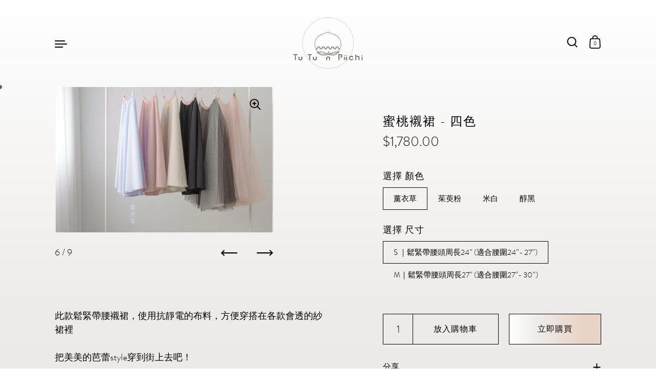

--- FILE ---
content_type: text/html; charset=utf-8
request_url: https://tutunpiichi.com/collections/all-products/products/%E8%9C%9C%E6%A1%83%E8%A5%AF%E8%A3%99-%E5%9B%9B%E8%89%B2
body_size: 35922
content:
<!doctype html>
<html class="no-js" lang="zh-TW">
<head> 
    <script src='//tutunpiichi.com/cdn/shop/t/4/assets/product_boom_points.js?v=181244079212674644061684138446' defer='defer' ></script> 
    <script id='bm_product_variants' type='application/json'>
        [{"id":42528017481878,"title":"薰衣草 \/ S ｜鬆緊帶腰頭周長24” (適合腰圍24”- 27”)","option1":"薰衣草","option2":"S ｜鬆緊帶腰頭周長24” (適合腰圍24”- 27”)","option3":null,"sku":"SSl001s","requires_shipping":true,"taxable":true,"featured_image":{"id":34824733917334,"product_id":7746916712598,"position":6,"created_at":"2023-03-24T01:26:59+08:00","updated_at":"2023-03-24T01:49:11+08:00","alt":null,"width":1200,"height":800,"src":"\/\/tutunpiichi.com\/cdn\/shop\/products\/image_84baf410-a570-41a2-996a-7d553ec72952.jpg?v=1679593751","variant_ids":[42528017481878,42528017514646]},"available":true,"name":"蜜桃襯裙 - 四色 - 薰衣草 \/ S ｜鬆緊帶腰頭周長24” (適合腰圍24”- 27”)","public_title":"薰衣草 \/ S ｜鬆緊帶腰頭周長24” (適合腰圍24”- 27”)","options":["薰衣草","S ｜鬆緊帶腰頭周長24” (適合腰圍24”- 27”)"],"price":178000,"weight":0,"compare_at_price":null,"inventory_management":"shopify","barcode":"","featured_media":{"alt":null,"id":27241127280790,"position":6,"preview_image":{"aspect_ratio":1.5,"height":800,"width":1200,"src":"\/\/tutunpiichi.com\/cdn\/shop\/products\/image_84baf410-a570-41a2-996a-7d553ec72952.jpg?v=1679593751"}},"requires_selling_plan":false,"selling_plan_allocations":[]},{"id":42528017514646,"title":"薰衣草 \/ M｜鬆緊帶腰頭周長27” (適合腰圍27”- 30”)","option1":"薰衣草","option2":"M｜鬆緊帶腰頭周長27” (適合腰圍27”- 30”)","option3":null,"sku":"SSl001m","requires_shipping":true,"taxable":true,"featured_image":{"id":34824733917334,"product_id":7746916712598,"position":6,"created_at":"2023-03-24T01:26:59+08:00","updated_at":"2023-03-24T01:49:11+08:00","alt":null,"width":1200,"height":800,"src":"\/\/tutunpiichi.com\/cdn\/shop\/products\/image_84baf410-a570-41a2-996a-7d553ec72952.jpg?v=1679593751","variant_ids":[42528017481878,42528017514646]},"available":true,"name":"蜜桃襯裙 - 四色 - 薰衣草 \/ M｜鬆緊帶腰頭周長27” (適合腰圍27”- 30”)","public_title":"薰衣草 \/ M｜鬆緊帶腰頭周長27” (適合腰圍27”- 30”)","options":["薰衣草","M｜鬆緊帶腰頭周長27” (適合腰圍27”- 30”)"],"price":178000,"weight":0,"compare_at_price":null,"inventory_management":"shopify","barcode":"","featured_media":{"alt":null,"id":27241127280790,"position":6,"preview_image":{"aspect_ratio":1.5,"height":800,"width":1200,"src":"\/\/tutunpiichi.com\/cdn\/shop\/products\/image_84baf410-a570-41a2-996a-7d553ec72952.jpg?v=1679593751"}},"requires_selling_plan":false,"selling_plan_allocations":[]},{"id":42528017547414,"title":"茱萸粉 \/ S ｜鬆緊帶腰頭周長24” (適合腰圍24”- 27”)","option1":"茱萸粉","option2":"S ｜鬆緊帶腰頭周長24” (適合腰圍24”- 27”)","option3":null,"sku":"SSl002s","requires_shipping":true,"taxable":true,"featured_image":{"id":34824733196438,"product_id":7746916712598,"position":7,"created_at":"2023-03-24T01:26:52+08:00","updated_at":"2023-03-24T01:49:11+08:00","alt":null,"width":1200,"height":800,"src":"\/\/tutunpiichi.com\/cdn\/shop\/products\/image_cc89280a-53a8-49c1-b7a8-ce3caa932664.jpg?v=1679593751","variant_ids":[42528017547414,42528017580182]},"available":true,"name":"蜜桃襯裙 - 四色 - 茱萸粉 \/ S ｜鬆緊帶腰頭周長24” (適合腰圍24”- 27”)","public_title":"茱萸粉 \/ S ｜鬆緊帶腰頭周長24” (適合腰圍24”- 27”)","options":["茱萸粉","S ｜鬆緊帶腰頭周長24” (適合腰圍24”- 27”)"],"price":178000,"weight":0,"compare_at_price":null,"inventory_management":"shopify","barcode":"","featured_media":{"alt":null,"id":27241126592662,"position":7,"preview_image":{"aspect_ratio":1.5,"height":800,"width":1200,"src":"\/\/tutunpiichi.com\/cdn\/shop\/products\/image_cc89280a-53a8-49c1-b7a8-ce3caa932664.jpg?v=1679593751"}},"requires_selling_plan":false,"selling_plan_allocations":[]},{"id":42528017580182,"title":"茱萸粉 \/ M｜鬆緊帶腰頭周長27” (適合腰圍27”- 30”)","option1":"茱萸粉","option2":"M｜鬆緊帶腰頭周長27” (適合腰圍27”- 30”)","option3":null,"sku":"SSl002m","requires_shipping":true,"taxable":true,"featured_image":{"id":34824733196438,"product_id":7746916712598,"position":7,"created_at":"2023-03-24T01:26:52+08:00","updated_at":"2023-03-24T01:49:11+08:00","alt":null,"width":1200,"height":800,"src":"\/\/tutunpiichi.com\/cdn\/shop\/products\/image_cc89280a-53a8-49c1-b7a8-ce3caa932664.jpg?v=1679593751","variant_ids":[42528017547414,42528017580182]},"available":true,"name":"蜜桃襯裙 - 四色 - 茱萸粉 \/ M｜鬆緊帶腰頭周長27” (適合腰圍27”- 30”)","public_title":"茱萸粉 \/ M｜鬆緊帶腰頭周長27” (適合腰圍27”- 30”)","options":["茱萸粉","M｜鬆緊帶腰頭周長27” (適合腰圍27”- 30”)"],"price":178000,"weight":0,"compare_at_price":null,"inventory_management":"shopify","barcode":"","featured_media":{"alt":null,"id":27241126592662,"position":7,"preview_image":{"aspect_ratio":1.5,"height":800,"width":1200,"src":"\/\/tutunpiichi.com\/cdn\/shop\/products\/image_cc89280a-53a8-49c1-b7a8-ce3caa932664.jpg?v=1679593751"}},"requires_selling_plan":false,"selling_plan_allocations":[]},{"id":42528017612950,"title":"米白 \/ S ｜鬆緊帶腰頭周長24” (適合腰圍24”- 27”)","option1":"米白","option2":"S ｜鬆緊帶腰頭周長24” (適合腰圍24”- 27”)","option3":null,"sku":"SSl003s","requires_shipping":true,"taxable":true,"featured_image":{"id":34824733655190,"product_id":7746916712598,"position":8,"created_at":"2023-03-24T01:26:57+08:00","updated_at":"2023-03-24T01:49:11+08:00","alt":null,"width":1200,"height":800,"src":"\/\/tutunpiichi.com\/cdn\/shop\/products\/image_20bb5621-4156-470e-a32d-4183a825400c.jpg?v=1679593751","variant_ids":[42528017612950,42528017645718]},"available":true,"name":"蜜桃襯裙 - 四色 - 米白 \/ S ｜鬆緊帶腰頭周長24” (適合腰圍24”- 27”)","public_title":"米白 \/ S ｜鬆緊帶腰頭周長24” (適合腰圍24”- 27”)","options":["米白","S ｜鬆緊帶腰頭周長24” (適合腰圍24”- 27”)"],"price":178000,"weight":0,"compare_at_price":null,"inventory_management":"shopify","barcode":"","featured_media":{"alt":null,"id":27241126985878,"position":8,"preview_image":{"aspect_ratio":1.5,"height":800,"width":1200,"src":"\/\/tutunpiichi.com\/cdn\/shop\/products\/image_20bb5621-4156-470e-a32d-4183a825400c.jpg?v=1679593751"}},"requires_selling_plan":false,"selling_plan_allocations":[]},{"id":42528017645718,"title":"米白 \/ M｜鬆緊帶腰頭周長27” (適合腰圍27”- 30”)","option1":"米白","option2":"M｜鬆緊帶腰頭周長27” (適合腰圍27”- 30”)","option3":null,"sku":"SSl003m","requires_shipping":true,"taxable":true,"featured_image":{"id":34824733655190,"product_id":7746916712598,"position":8,"created_at":"2023-03-24T01:26:57+08:00","updated_at":"2023-03-24T01:49:11+08:00","alt":null,"width":1200,"height":800,"src":"\/\/tutunpiichi.com\/cdn\/shop\/products\/image_20bb5621-4156-470e-a32d-4183a825400c.jpg?v=1679593751","variant_ids":[42528017612950,42528017645718]},"available":true,"name":"蜜桃襯裙 - 四色 - 米白 \/ M｜鬆緊帶腰頭周長27” (適合腰圍27”- 30”)","public_title":"米白 \/ M｜鬆緊帶腰頭周長27” (適合腰圍27”- 30”)","options":["米白","M｜鬆緊帶腰頭周長27” (適合腰圍27”- 30”)"],"price":178000,"weight":0,"compare_at_price":null,"inventory_management":"shopify","barcode":"","featured_media":{"alt":null,"id":27241126985878,"position":8,"preview_image":{"aspect_ratio":1.5,"height":800,"width":1200,"src":"\/\/tutunpiichi.com\/cdn\/shop\/products\/image_20bb5621-4156-470e-a32d-4183a825400c.jpg?v=1679593751"}},"requires_selling_plan":false,"selling_plan_allocations":[]},{"id":42528017678486,"title":"醇黑 \/ S ｜鬆緊帶腰頭周長24” (適合腰圍24”- 27”)","option1":"醇黑","option2":"S ｜鬆緊帶腰頭周長24” (適合腰圍24”- 27”)","option3":null,"sku":"SSl004s","requires_shipping":true,"taxable":true,"featured_image":{"id":34824733524118,"product_id":7746916712598,"position":9,"created_at":"2023-03-24T01:26:55+08:00","updated_at":"2023-03-24T01:49:11+08:00","alt":null,"width":1200,"height":800,"src":"\/\/tutunpiichi.com\/cdn\/shop\/products\/image_34acf872-e901-448a-b707-d5814ab31dc8.jpg?v=1679593751","variant_ids":[42528017678486,42528017711254]},"available":true,"name":"蜜桃襯裙 - 四色 - 醇黑 \/ S ｜鬆緊帶腰頭周長24” (適合腰圍24”- 27”)","public_title":"醇黑 \/ S ｜鬆緊帶腰頭周長24” (適合腰圍24”- 27”)","options":["醇黑","S ｜鬆緊帶腰頭周長24” (適合腰圍24”- 27”)"],"price":178000,"weight":0,"compare_at_price":null,"inventory_management":"shopify","barcode":"","featured_media":{"alt":null,"id":27241126789270,"position":9,"preview_image":{"aspect_ratio":1.5,"height":800,"width":1200,"src":"\/\/tutunpiichi.com\/cdn\/shop\/products\/image_34acf872-e901-448a-b707-d5814ab31dc8.jpg?v=1679593751"}},"requires_selling_plan":false,"selling_plan_allocations":[]},{"id":42528017711254,"title":"醇黑 \/ M｜鬆緊帶腰頭周長27” (適合腰圍27”- 30”)","option1":"醇黑","option2":"M｜鬆緊帶腰頭周長27” (適合腰圍27”- 30”)","option3":null,"sku":"SSl004m","requires_shipping":true,"taxable":true,"featured_image":{"id":34824733524118,"product_id":7746916712598,"position":9,"created_at":"2023-03-24T01:26:55+08:00","updated_at":"2023-03-24T01:49:11+08:00","alt":null,"width":1200,"height":800,"src":"\/\/tutunpiichi.com\/cdn\/shop\/products\/image_34acf872-e901-448a-b707-d5814ab31dc8.jpg?v=1679593751","variant_ids":[42528017678486,42528017711254]},"available":true,"name":"蜜桃襯裙 - 四色 - 醇黑 \/ M｜鬆緊帶腰頭周長27” (適合腰圍27”- 30”)","public_title":"醇黑 \/ M｜鬆緊帶腰頭周長27” (適合腰圍27”- 30”)","options":["醇黑","M｜鬆緊帶腰頭周長27” (適合腰圍27”- 30”)"],"price":178000,"weight":0,"compare_at_price":null,"inventory_management":"shopify","barcode":"","featured_media":{"alt":null,"id":27241126789270,"position":9,"preview_image":{"aspect_ratio":1.5,"height":800,"width":1200,"src":"\/\/tutunpiichi.com\/cdn\/shop\/products\/image_34acf872-e901-448a-b707-d5814ab31dc8.jpg?v=1679593751"}},"requires_selling_plan":false,"selling_plan_allocations":[]}]
    </script>
    <script id='bm_product_selected_or_first_available_variant' type='application/json'>
        {"id":42528017481878,"title":"薰衣草 \/ S ｜鬆緊帶腰頭周長24” (適合腰圍24”- 27”)","option1":"薰衣草","option2":"S ｜鬆緊帶腰頭周長24” (適合腰圍24”- 27”)","option3":null,"sku":"SSl001s","requires_shipping":true,"taxable":true,"featured_image":{"id":34824733917334,"product_id":7746916712598,"position":6,"created_at":"2023-03-24T01:26:59+08:00","updated_at":"2023-03-24T01:49:11+08:00","alt":null,"width":1200,"height":800,"src":"\/\/tutunpiichi.com\/cdn\/shop\/products\/image_84baf410-a570-41a2-996a-7d553ec72952.jpg?v=1679593751","variant_ids":[42528017481878,42528017514646]},"available":true,"name":"蜜桃襯裙 - 四色 - 薰衣草 \/ S ｜鬆緊帶腰頭周長24” (適合腰圍24”- 27”)","public_title":"薰衣草 \/ S ｜鬆緊帶腰頭周長24” (適合腰圍24”- 27”)","options":["薰衣草","S ｜鬆緊帶腰頭周長24” (適合腰圍24”- 27”)"],"price":178000,"weight":0,"compare_at_price":null,"inventory_management":"shopify","barcode":"","featured_media":{"alt":null,"id":27241127280790,"position":6,"preview_image":{"aspect_ratio":1.5,"height":800,"width":1200,"src":"\/\/tutunpiichi.com\/cdn\/shop\/products\/image_84baf410-a570-41a2-996a-7d553ec72952.jpg?v=1679593751"}},"requires_selling_plan":false,"selling_plan_allocations":[]}
    </script>
    <script id='bm_product_metafields' type='application/json'>
        1694649919
    </script>



  <meta charset="utf-8">
  <meta http-equiv="X-UA-Compatible" content="IE=edge"> 
  <meta name="viewport" content="width=device-width, initial-scale=1.0, height=device-height, minimum-scale=1.0">
  <!-- facebook verification -->
  <meta name="facebook-domain-verification" content="kszxpqo7p16nyo625om5nujmzpg8dh" /><link rel="shortcut icon" href="//tutunpiichi.com/cdn/shop/files/Logo_-01_32x32.png?v=1663172217" type="image/png" /><title>蜜桃襯裙 - 四色 &ndash; TuTu n Piichi
</title><meta name="description" content="此款鬆緊帶腰襯裙，使用抗靜電的布料，方便穿搭在各款會透的紗裙裡 把美美的芭蕾style穿到街上去吧！ - 裙長60cm - 與我們的精靈紗裙一起買，有合購優惠呦！"><link rel="canonical" href="https://tutunpiichi.com/products/%e8%9c%9c%e6%a1%83%e8%a5%af%e8%a3%99-%e5%9b%9b%e8%89%b2"><meta property="og:type" content="product">
  <meta property="og:title" content="蜜桃襯裙 - 四色">

  
    <meta property="og:image" content="http://tutunpiichi.com/cdn/shop/products/image_a39b27d7-a87a-41d4-bd83-3d96c176b230_1024x.jpg?v=1679593751">
    <meta property="og:image:secure_url" content="https://tutunpiichi.com/cdn/shop/products/image_a39b27d7-a87a-41d4-bd83-3d96c176b230_1024x.jpg?v=1679593751">
    <meta property="og:image:width" content="1024">
    <meta property="og:image:height" content="1024">
  
    <meta property="og:image" content="http://tutunpiichi.com/cdn/shop/products/image_67962ea8-41c1-41c1-b306-23844c4a49d4_1024x.jpg?v=1679593751">
    <meta property="og:image:secure_url" content="https://tutunpiichi.com/cdn/shop/products/image_67962ea8-41c1-41c1-b306-23844c4a49d4_1024x.jpg?v=1679593751">
    <meta property="og:image:width" content="1024">
    <meta property="og:image:height" content="1024">
  
    <meta property="og:image" content="http://tutunpiichi.com/cdn/shop/products/image_4a98c4df-efa4-4e66-9d4f-39f11f03752c_1024x.jpg?v=1679593751">
    <meta property="og:image:secure_url" content="https://tutunpiichi.com/cdn/shop/products/image_4a98c4df-efa4-4e66-9d4f-39f11f03752c_1024x.jpg?v=1679593751">
    <meta property="og:image:width" content="1024">
    <meta property="og:image:height" content="1024">
  

  <meta property="product:price:amount" content="1,780.00">
  <meta property="product:price:currency" content="TWD">
  <meta property="product:availability" content="in stock"><meta property="og:description" content="此款鬆緊帶腰襯裙，使用抗靜電的布料，方便穿搭在各款會透的紗裙裡 把美美的芭蕾style穿到街上去吧！ - 裙長60cm - 與我們的精靈紗裙一起買，有合購優惠呦！"><meta property="og:url" content="https://tutunpiichi.com/products/%e8%9c%9c%e6%a1%83%e8%a5%af%e8%a3%99-%e5%9b%9b%e8%89%b2">
<meta property="og:site_name" content="TuTu n Piichi">

<meta name="twitter:card" content="summary"><meta name="twitter:title" content="蜜桃襯裙 - 四色">
  <meta name="twitter:description" content="此款鬆緊帶腰襯裙，使用抗靜電的布料，方便穿搭在各款會透的紗裙裡
把美美的芭蕾style穿到街上去吧！
- 裙長60cm
- 與我們的精靈紗裙一起買，有合購優惠呦！">
  <meta name="twitter:image" content="https://tutunpiichi.com/cdn/shop/products/image_a39b27d7-a87a-41d4-bd83-3d96c176b230_600x600_crop_center.jpg?v=1679593751"><script type="application/ld+json">
  {
    "@context": "http://schema.org",
    "@type": "Product",
    "offers": [{
          "@type": "Offer",
          "name": "薰衣草 \/ S ｜鬆緊帶腰頭周長24” (適合腰圍24”- 27”)",
          "availability":"https://schema.org/InStock",
          "price": 1780.0,
          "priceCurrency": "TWD",
          "priceValidUntil": "2026-01-27","sku": "SSl001s","url": "/collections/all-products/products/%E8%9C%9C%E6%A1%83%E8%A5%AF%E8%A3%99-%E5%9B%9B%E8%89%B2/products/%E8%9C%9C%E6%A1%83%E8%A5%AF%E8%A3%99-%E5%9B%9B%E8%89%B2?variant=42528017481878"
        },{
          "@type": "Offer",
          "name": "薰衣草 \/ M｜鬆緊帶腰頭周長27” (適合腰圍27”- 30”)",
          "availability":"https://schema.org/InStock",
          "price": 1780.0,
          "priceCurrency": "TWD",
          "priceValidUntil": "2026-01-27","sku": "SSl001m","url": "/collections/all-products/products/%E8%9C%9C%E6%A1%83%E8%A5%AF%E8%A3%99-%E5%9B%9B%E8%89%B2/products/%E8%9C%9C%E6%A1%83%E8%A5%AF%E8%A3%99-%E5%9B%9B%E8%89%B2?variant=42528017514646"
        },{
          "@type": "Offer",
          "name": "茱萸粉 \/ S ｜鬆緊帶腰頭周長24” (適合腰圍24”- 27”)",
          "availability":"https://schema.org/InStock",
          "price": 1780.0,
          "priceCurrency": "TWD",
          "priceValidUntil": "2026-01-27","sku": "SSl002s","url": "/collections/all-products/products/%E8%9C%9C%E6%A1%83%E8%A5%AF%E8%A3%99-%E5%9B%9B%E8%89%B2/products/%E8%9C%9C%E6%A1%83%E8%A5%AF%E8%A3%99-%E5%9B%9B%E8%89%B2?variant=42528017547414"
        },{
          "@type": "Offer",
          "name": "茱萸粉 \/ M｜鬆緊帶腰頭周長27” (適合腰圍27”- 30”)",
          "availability":"https://schema.org/InStock",
          "price": 1780.0,
          "priceCurrency": "TWD",
          "priceValidUntil": "2026-01-27","sku": "SSl002m","url": "/collections/all-products/products/%E8%9C%9C%E6%A1%83%E8%A5%AF%E8%A3%99-%E5%9B%9B%E8%89%B2/products/%E8%9C%9C%E6%A1%83%E8%A5%AF%E8%A3%99-%E5%9B%9B%E8%89%B2?variant=42528017580182"
        },{
          "@type": "Offer",
          "name": "米白 \/ S ｜鬆緊帶腰頭周長24” (適合腰圍24”- 27”)",
          "availability":"https://schema.org/InStock",
          "price": 1780.0,
          "priceCurrency": "TWD",
          "priceValidUntil": "2026-01-27","sku": "SSl003s","url": "/collections/all-products/products/%E8%9C%9C%E6%A1%83%E8%A5%AF%E8%A3%99-%E5%9B%9B%E8%89%B2/products/%E8%9C%9C%E6%A1%83%E8%A5%AF%E8%A3%99-%E5%9B%9B%E8%89%B2?variant=42528017612950"
        },{
          "@type": "Offer",
          "name": "米白 \/ M｜鬆緊帶腰頭周長27” (適合腰圍27”- 30”)",
          "availability":"https://schema.org/InStock",
          "price": 1780.0,
          "priceCurrency": "TWD",
          "priceValidUntil": "2026-01-27","sku": "SSl003m","url": "/collections/all-products/products/%E8%9C%9C%E6%A1%83%E8%A5%AF%E8%A3%99-%E5%9B%9B%E8%89%B2/products/%E8%9C%9C%E6%A1%83%E8%A5%AF%E8%A3%99-%E5%9B%9B%E8%89%B2?variant=42528017645718"
        },{
          "@type": "Offer",
          "name": "醇黑 \/ S ｜鬆緊帶腰頭周長24” (適合腰圍24”- 27”)",
          "availability":"https://schema.org/InStock",
          "price": 1780.0,
          "priceCurrency": "TWD",
          "priceValidUntil": "2026-01-27","sku": "SSl004s","url": "/collections/all-products/products/%E8%9C%9C%E6%A1%83%E8%A5%AF%E8%A3%99-%E5%9B%9B%E8%89%B2/products/%E8%9C%9C%E6%A1%83%E8%A5%AF%E8%A3%99-%E5%9B%9B%E8%89%B2?variant=42528017678486"
        },{
          "@type": "Offer",
          "name": "醇黑 \/ M｜鬆緊帶腰頭周長27” (適合腰圍27”- 30”)",
          "availability":"https://schema.org/InStock",
          "price": 1780.0,
          "priceCurrency": "TWD",
          "priceValidUntil": "2026-01-27","sku": "SSl004m","url": "/collections/all-products/products/%E8%9C%9C%E6%A1%83%E8%A5%AF%E8%A3%99-%E5%9B%9B%E8%89%B2/products/%E8%9C%9C%E6%A1%83%E8%A5%AF%E8%A3%99-%E5%9B%9B%E8%89%B2?variant=42528017711254"
        }],"brand": {
      "name": "TuTu n Piichi"
    },
    "name": "蜜桃襯裙 - 四色",
    "description": "此款鬆緊帶腰襯裙，使用抗靜電的布料，方便穿搭在各款會透的紗裙裡\n把美美的芭蕾style穿到街上去吧！\n- 裙長60cm\n- 與我們的精靈紗裙一起買，有合購優惠呦！",
    "category": "",
    "url": "/collections/all-products/products/%E8%9C%9C%E6%A1%83%E8%A5%AF%E8%A3%99-%E5%9B%9B%E8%89%B2/products/%E8%9C%9C%E6%A1%83%E8%A5%AF%E8%A3%99-%E5%9B%9B%E8%89%B2",
    "sku": "SSl001s",
    "image": {
      "@type": "ImageObject",
      "url": "https://tutunpiichi.com/cdn/shop/products/image_a39b27d7-a87a-41d4-bd83-3d96c176b230_1024x.jpg?v=1679593751",
      "image": "https://tutunpiichi.com/cdn/shop/products/image_a39b27d7-a87a-41d4-bd83-3d96c176b230_1024x.jpg?v=1679593751",
      "name": "蜜桃襯裙 - 四色",
      "width": "1024",
      "height": "1024"
    }
  }
  </script><script type="application/ld+json">
  {
    "@context": "http://schema.org",
    "@type": "BreadcrumbList",
  "itemListElement": [{
      "@type": "ListItem",
      "position": 1,
      "name": "首頁",
      "item": "https://tutunpiichi.com"
    },{
          "@type": "ListItem",
          "position": 2,
          "name": "All products",
          "item": "https://tutunpiichi.com/collections/all-products"
        }, {
          "@type": "ListItem",
          "position": 3,
          "name": "蜜桃襯裙 - 四色",
          "item": "https://tutunpiichi.com/collections/all-products/products/%E8%9C%9C%E6%A1%83%E8%A5%AF%E8%A3%99-%E5%9B%9B%E8%89%B2"
        }]
  }
  </script><script type="application/ld+json">
  {
    "@context": "http://schema.org",
    "@type" : "Organization",
  "name" : "TuTu n Piichi",
  "url" : "https://tutunpiichi.com",
  "potentialAction": {
    "@type": "SearchAction",
    "target": "/search?q={search_term}",
    "query-input": "required name=search_term"
  }
  }
  </script><link rel="preload" as="style" href="//tutunpiichi.com/cdn/shop/t/4/assets/theme.css?v=127434641313542172781678811221">
  <link rel="preload" as="script" href="//tutunpiichi.com/cdn/shop/t/4/assets/theme.js?v=177348333650839954141637917549">

  <link rel="preconnect" href="https://cdn.shopify.com">
  <link rel="preconnect" href="https://fonts.shopifycdn.com">
  <link rel="dns-prefetch" href="https://productreviews.shopifycdn.com"><link rel="preload" href="//tutunpiichi.com/cdn/fonts/roboto/roboto_n4.2019d890f07b1852f56ce63ba45b2db45d852cba.woff2" as="font" type="font/woff2" crossorigin>
<link rel="preload" href="//tutunpiichi.com/cdn/fonts/roboto/roboto_n4.2019d890f07b1852f56ce63ba45b2db45d852cba.woff2" as="font" type="font/woff2" crossorigin>
<link rel="preload" href="//tutunpiichi.com/cdn/fonts/roboto/roboto_n4.2019d890f07b1852f56ce63ba45b2db45d852cba.woff2" as="font" type="font/woff2" crossorigin>

<style>@font-face {
  font-family: Roboto;
  font-weight: 400;
  font-style: normal;
  font-display: swap;
  src: url("//tutunpiichi.com/cdn/fonts/roboto/roboto_n4.2019d890f07b1852f56ce63ba45b2db45d852cba.woff2") format("woff2"),
       url("//tutunpiichi.com/cdn/fonts/roboto/roboto_n4.238690e0007583582327135619c5f7971652fa9d.woff") format("woff");
}
@font-face {
  font-family: Roboto;
  font-weight: 500;
  font-style: normal;
  font-display: swap;
  src: url("//tutunpiichi.com/cdn/fonts/roboto/roboto_n5.250d51708d76acbac296b0e21ede8f81de4e37aa.woff2") format("woff2"),
       url("//tutunpiichi.com/cdn/fonts/roboto/roboto_n5.535e8c56f4cbbdea416167af50ab0ff1360a3949.woff") format("woff");
}
@font-face {
  font-family: Roboto;
  font-weight: 400;
  font-style: normal;
  font-display: swap;
  src: url("//tutunpiichi.com/cdn/fonts/roboto/roboto_n4.2019d890f07b1852f56ce63ba45b2db45d852cba.woff2") format("woff2"),
       url("//tutunpiichi.com/cdn/fonts/roboto/roboto_n4.238690e0007583582327135619c5f7971652fa9d.woff") format("woff");
}
@font-face {
  font-family: Roboto;
  font-weight: 500;
  font-style: normal;
  font-display: swap;
  src: url("//tutunpiichi.com/cdn/fonts/roboto/roboto_n5.250d51708d76acbac296b0e21ede8f81de4e37aa.woff2") format("woff2"),
       url("//tutunpiichi.com/cdn/fonts/roboto/roboto_n5.535e8c56f4cbbdea416167af50ab0ff1360a3949.woff") format("woff");
}
:root {

    /* Color variables */

    --color-text: #000000;
    --color-text-rgb: 0, 0, 0;
    --color-text-invert: #ffffff;
    --color-text-foreground: #fff;

    --color-accent: #586358;
    --color-accent-invert: #a79ca7;
    --color-accent-foreground: #fff;

    --color-background: #ffffff;
    --color-background-secondary: #f5f5f5;
    --color-background-rgb: 255, 255, 255;
    --color-background-opacity: rgba(255, 255, 255, 0);
    
    --color-sales-price: #f17e7e;

    --color-borders-opacity: .38;

    --color-body-text: #000000;
    --color-body: #ffffff;
    --color-bg: #ffffff;

    /* Font variables */

    --font-stack-headings: Roboto, sans-serif;
    --font-weight-headings: 400; 
    --font-weight-headings-bold:  500 ; 
    --font-style-headings: normal;

    --font-stack-body: Roboto, sans-serif;
    --font-weight-body: 400;
    --font-weight-body-bold:  500 ; 
    --font-style-body: normal;

    --base-headings-size: 36;
    --base-body-size: 18;

  }

  select, .regular-select-inner {
    background-image: url("data:image/svg+xml,%0A%3Csvg width='13' height='12' viewBox='0 0 13 12' fill='none' xmlns='http://www.w3.org/2000/svg'%3E%3Cpath d='M12.5563 6.06934L6.66733 11.9583L0.77832 6.06934H7.20269H12.5563Z' fill='%23000000'/%3E%3C/svg%3E%0A") !important;
  }

</style><link rel="stylesheet" href="//tutunpiichi.com/cdn/shop/t/4/assets/theme.css?v=127434641313542172781678811221">
  <link rel="stylesheet" href="//tutunpiichi.com/cdn/shop/t/4/assets/tutu.css?v=147183109452060731721681563109">

  <script>window.performance && window.performance.mark && window.performance.mark('shopify.content_for_header.start');</script><meta name="facebook-domain-verification" content="kszxpqo7p16nyo625om5nujmzpg8dh">
<meta id="shopify-digital-wallet" name="shopify-digital-wallet" content="/57874645142/digital_wallets/dialog">
<link rel="alternate" hreflang="x-default" href="https://tutunpiichi.com/products/%E8%9C%9C%E6%A1%83%E8%A5%AF%E8%A3%99-%E5%9B%9B%E8%89%B2">
<link rel="alternate" hreflang="zh-Hant" href="https://tutunpiichi.com/products/%E8%9C%9C%E6%A1%83%E8%A5%AF%E8%A3%99-%E5%9B%9B%E8%89%B2">
<link rel="alternate" hreflang="en" href="https://tutunpiichi.com/en/products/%E8%9C%9C%E6%A1%83%E8%A5%AF%E8%A3%99-%E5%9B%9B%E8%89%B2">
<link rel="alternate" hreflang="zh-Hant-AC" href="https://tutunpiichi.com/products/%E8%9C%9C%E6%A1%83%E8%A5%AF%E8%A3%99-%E5%9B%9B%E8%89%B2">
<link rel="alternate" hreflang="zh-Hant-AD" href="https://tutunpiichi.com/products/%E8%9C%9C%E6%A1%83%E8%A5%AF%E8%A3%99-%E5%9B%9B%E8%89%B2">
<link rel="alternate" hreflang="zh-Hant-AE" href="https://tutunpiichi.com/products/%E8%9C%9C%E6%A1%83%E8%A5%AF%E8%A3%99-%E5%9B%9B%E8%89%B2">
<link rel="alternate" hreflang="zh-Hant-AF" href="https://tutunpiichi.com/products/%E8%9C%9C%E6%A1%83%E8%A5%AF%E8%A3%99-%E5%9B%9B%E8%89%B2">
<link rel="alternate" hreflang="zh-Hant-AG" href="https://tutunpiichi.com/products/%E8%9C%9C%E6%A1%83%E8%A5%AF%E8%A3%99-%E5%9B%9B%E8%89%B2">
<link rel="alternate" hreflang="zh-Hant-AI" href="https://tutunpiichi.com/products/%E8%9C%9C%E6%A1%83%E8%A5%AF%E8%A3%99-%E5%9B%9B%E8%89%B2">
<link rel="alternate" hreflang="zh-Hant-AL" href="https://tutunpiichi.com/products/%E8%9C%9C%E6%A1%83%E8%A5%AF%E8%A3%99-%E5%9B%9B%E8%89%B2">
<link rel="alternate" hreflang="zh-Hant-AM" href="https://tutunpiichi.com/products/%E8%9C%9C%E6%A1%83%E8%A5%AF%E8%A3%99-%E5%9B%9B%E8%89%B2">
<link rel="alternate" hreflang="zh-Hant-AO" href="https://tutunpiichi.com/products/%E8%9C%9C%E6%A1%83%E8%A5%AF%E8%A3%99-%E5%9B%9B%E8%89%B2">
<link rel="alternate" hreflang="zh-Hant-AR" href="https://tutunpiichi.com/products/%E8%9C%9C%E6%A1%83%E8%A5%AF%E8%A3%99-%E5%9B%9B%E8%89%B2">
<link rel="alternate" hreflang="zh-Hant-AT" href="https://tutunpiichi.com/products/%E8%9C%9C%E6%A1%83%E8%A5%AF%E8%A3%99-%E5%9B%9B%E8%89%B2">
<link rel="alternate" hreflang="zh-Hant-AU" href="https://tutunpiichi.com/products/%E8%9C%9C%E6%A1%83%E8%A5%AF%E8%A3%99-%E5%9B%9B%E8%89%B2">
<link rel="alternate" hreflang="zh-Hant-AW" href="https://tutunpiichi.com/products/%E8%9C%9C%E6%A1%83%E8%A5%AF%E8%A3%99-%E5%9B%9B%E8%89%B2">
<link rel="alternate" hreflang="zh-Hant-AX" href="https://tutunpiichi.com/products/%E8%9C%9C%E6%A1%83%E8%A5%AF%E8%A3%99-%E5%9B%9B%E8%89%B2">
<link rel="alternate" hreflang="zh-Hant-AZ" href="https://tutunpiichi.com/products/%E8%9C%9C%E6%A1%83%E8%A5%AF%E8%A3%99-%E5%9B%9B%E8%89%B2">
<link rel="alternate" hreflang="zh-Hant-BA" href="https://tutunpiichi.com/products/%E8%9C%9C%E6%A1%83%E8%A5%AF%E8%A3%99-%E5%9B%9B%E8%89%B2">
<link rel="alternate" hreflang="zh-Hant-BB" href="https://tutunpiichi.com/products/%E8%9C%9C%E6%A1%83%E8%A5%AF%E8%A3%99-%E5%9B%9B%E8%89%B2">
<link rel="alternate" hreflang="zh-Hant-BD" href="https://tutunpiichi.com/products/%E8%9C%9C%E6%A1%83%E8%A5%AF%E8%A3%99-%E5%9B%9B%E8%89%B2">
<link rel="alternate" hreflang="zh-Hant-BE" href="https://tutunpiichi.com/products/%E8%9C%9C%E6%A1%83%E8%A5%AF%E8%A3%99-%E5%9B%9B%E8%89%B2">
<link rel="alternate" hreflang="zh-Hant-BF" href="https://tutunpiichi.com/products/%E8%9C%9C%E6%A1%83%E8%A5%AF%E8%A3%99-%E5%9B%9B%E8%89%B2">
<link rel="alternate" hreflang="zh-Hant-BG" href="https://tutunpiichi.com/products/%E8%9C%9C%E6%A1%83%E8%A5%AF%E8%A3%99-%E5%9B%9B%E8%89%B2">
<link rel="alternate" hreflang="zh-Hant-BH" href="https://tutunpiichi.com/products/%E8%9C%9C%E6%A1%83%E8%A5%AF%E8%A3%99-%E5%9B%9B%E8%89%B2">
<link rel="alternate" hreflang="zh-Hant-BI" href="https://tutunpiichi.com/products/%E8%9C%9C%E6%A1%83%E8%A5%AF%E8%A3%99-%E5%9B%9B%E8%89%B2">
<link rel="alternate" hreflang="zh-Hant-BJ" href="https://tutunpiichi.com/products/%E8%9C%9C%E6%A1%83%E8%A5%AF%E8%A3%99-%E5%9B%9B%E8%89%B2">
<link rel="alternate" hreflang="zh-Hant-BL" href="https://tutunpiichi.com/products/%E8%9C%9C%E6%A1%83%E8%A5%AF%E8%A3%99-%E5%9B%9B%E8%89%B2">
<link rel="alternate" hreflang="zh-Hant-BM" href="https://tutunpiichi.com/products/%E8%9C%9C%E6%A1%83%E8%A5%AF%E8%A3%99-%E5%9B%9B%E8%89%B2">
<link rel="alternate" hreflang="zh-Hant-BN" href="https://tutunpiichi.com/products/%E8%9C%9C%E6%A1%83%E8%A5%AF%E8%A3%99-%E5%9B%9B%E8%89%B2">
<link rel="alternate" hreflang="zh-Hant-BO" href="https://tutunpiichi.com/products/%E8%9C%9C%E6%A1%83%E8%A5%AF%E8%A3%99-%E5%9B%9B%E8%89%B2">
<link rel="alternate" hreflang="zh-Hant-BQ" href="https://tutunpiichi.com/products/%E8%9C%9C%E6%A1%83%E8%A5%AF%E8%A3%99-%E5%9B%9B%E8%89%B2">
<link rel="alternate" hreflang="zh-Hant-BR" href="https://tutunpiichi.com/products/%E8%9C%9C%E6%A1%83%E8%A5%AF%E8%A3%99-%E5%9B%9B%E8%89%B2">
<link rel="alternate" hreflang="zh-Hant-BS" href="https://tutunpiichi.com/products/%E8%9C%9C%E6%A1%83%E8%A5%AF%E8%A3%99-%E5%9B%9B%E8%89%B2">
<link rel="alternate" hreflang="zh-Hant-BT" href="https://tutunpiichi.com/products/%E8%9C%9C%E6%A1%83%E8%A5%AF%E8%A3%99-%E5%9B%9B%E8%89%B2">
<link rel="alternate" hreflang="zh-Hant-BW" href="https://tutunpiichi.com/products/%E8%9C%9C%E6%A1%83%E8%A5%AF%E8%A3%99-%E5%9B%9B%E8%89%B2">
<link rel="alternate" hreflang="zh-Hant-BY" href="https://tutunpiichi.com/products/%E8%9C%9C%E6%A1%83%E8%A5%AF%E8%A3%99-%E5%9B%9B%E8%89%B2">
<link rel="alternate" hreflang="zh-Hant-BZ" href="https://tutunpiichi.com/products/%E8%9C%9C%E6%A1%83%E8%A5%AF%E8%A3%99-%E5%9B%9B%E8%89%B2">
<link rel="alternate" hreflang="zh-Hant-CA" href="https://tutunpiichi.com/products/%E8%9C%9C%E6%A1%83%E8%A5%AF%E8%A3%99-%E5%9B%9B%E8%89%B2">
<link rel="alternate" hreflang="zh-Hant-CC" href="https://tutunpiichi.com/products/%E8%9C%9C%E6%A1%83%E8%A5%AF%E8%A3%99-%E5%9B%9B%E8%89%B2">
<link rel="alternate" hreflang="zh-Hant-CD" href="https://tutunpiichi.com/products/%E8%9C%9C%E6%A1%83%E8%A5%AF%E8%A3%99-%E5%9B%9B%E8%89%B2">
<link rel="alternate" hreflang="zh-Hant-CF" href="https://tutunpiichi.com/products/%E8%9C%9C%E6%A1%83%E8%A5%AF%E8%A3%99-%E5%9B%9B%E8%89%B2">
<link rel="alternate" hreflang="zh-Hant-CG" href="https://tutunpiichi.com/products/%E8%9C%9C%E6%A1%83%E8%A5%AF%E8%A3%99-%E5%9B%9B%E8%89%B2">
<link rel="alternate" hreflang="zh-Hant-CH" href="https://tutunpiichi.com/products/%E8%9C%9C%E6%A1%83%E8%A5%AF%E8%A3%99-%E5%9B%9B%E8%89%B2">
<link rel="alternate" hreflang="zh-Hant-CI" href="https://tutunpiichi.com/products/%E8%9C%9C%E6%A1%83%E8%A5%AF%E8%A3%99-%E5%9B%9B%E8%89%B2">
<link rel="alternate" hreflang="zh-Hant-CK" href="https://tutunpiichi.com/products/%E8%9C%9C%E6%A1%83%E8%A5%AF%E8%A3%99-%E5%9B%9B%E8%89%B2">
<link rel="alternate" hreflang="zh-Hant-CL" href="https://tutunpiichi.com/products/%E8%9C%9C%E6%A1%83%E8%A5%AF%E8%A3%99-%E5%9B%9B%E8%89%B2">
<link rel="alternate" hreflang="zh-Hant-CM" href="https://tutunpiichi.com/products/%E8%9C%9C%E6%A1%83%E8%A5%AF%E8%A3%99-%E5%9B%9B%E8%89%B2">
<link rel="alternate" hreflang="zh-Hant-CN" href="https://tutunpiichi.com/products/%E8%9C%9C%E6%A1%83%E8%A5%AF%E8%A3%99-%E5%9B%9B%E8%89%B2">
<link rel="alternate" hreflang="zh-Hant-CO" href="https://tutunpiichi.com/products/%E8%9C%9C%E6%A1%83%E8%A5%AF%E8%A3%99-%E5%9B%9B%E8%89%B2">
<link rel="alternate" hreflang="zh-Hant-CR" href="https://tutunpiichi.com/products/%E8%9C%9C%E6%A1%83%E8%A5%AF%E8%A3%99-%E5%9B%9B%E8%89%B2">
<link rel="alternate" hreflang="zh-Hant-CV" href="https://tutunpiichi.com/products/%E8%9C%9C%E6%A1%83%E8%A5%AF%E8%A3%99-%E5%9B%9B%E8%89%B2">
<link rel="alternate" hreflang="zh-Hant-CW" href="https://tutunpiichi.com/products/%E8%9C%9C%E6%A1%83%E8%A5%AF%E8%A3%99-%E5%9B%9B%E8%89%B2">
<link rel="alternate" hreflang="zh-Hant-CX" href="https://tutunpiichi.com/products/%E8%9C%9C%E6%A1%83%E8%A5%AF%E8%A3%99-%E5%9B%9B%E8%89%B2">
<link rel="alternate" hreflang="zh-Hant-CY" href="https://tutunpiichi.com/products/%E8%9C%9C%E6%A1%83%E8%A5%AF%E8%A3%99-%E5%9B%9B%E8%89%B2">
<link rel="alternate" hreflang="zh-Hant-CZ" href="https://tutunpiichi.com/products/%E8%9C%9C%E6%A1%83%E8%A5%AF%E8%A3%99-%E5%9B%9B%E8%89%B2">
<link rel="alternate" hreflang="zh-Hant-DE" href="https://tutunpiichi.com/products/%E8%9C%9C%E6%A1%83%E8%A5%AF%E8%A3%99-%E5%9B%9B%E8%89%B2">
<link rel="alternate" hreflang="zh-Hant-DJ" href="https://tutunpiichi.com/products/%E8%9C%9C%E6%A1%83%E8%A5%AF%E8%A3%99-%E5%9B%9B%E8%89%B2">
<link rel="alternate" hreflang="zh-Hant-DK" href="https://tutunpiichi.com/products/%E8%9C%9C%E6%A1%83%E8%A5%AF%E8%A3%99-%E5%9B%9B%E8%89%B2">
<link rel="alternate" hreflang="zh-Hant-DM" href="https://tutunpiichi.com/products/%E8%9C%9C%E6%A1%83%E8%A5%AF%E8%A3%99-%E5%9B%9B%E8%89%B2">
<link rel="alternate" hreflang="zh-Hant-DO" href="https://tutunpiichi.com/products/%E8%9C%9C%E6%A1%83%E8%A5%AF%E8%A3%99-%E5%9B%9B%E8%89%B2">
<link rel="alternate" hreflang="zh-Hant-DZ" href="https://tutunpiichi.com/products/%E8%9C%9C%E6%A1%83%E8%A5%AF%E8%A3%99-%E5%9B%9B%E8%89%B2">
<link rel="alternate" hreflang="zh-Hant-EC" href="https://tutunpiichi.com/products/%E8%9C%9C%E6%A1%83%E8%A5%AF%E8%A3%99-%E5%9B%9B%E8%89%B2">
<link rel="alternate" hreflang="zh-Hant-EE" href="https://tutunpiichi.com/products/%E8%9C%9C%E6%A1%83%E8%A5%AF%E8%A3%99-%E5%9B%9B%E8%89%B2">
<link rel="alternate" hreflang="zh-Hant-EG" href="https://tutunpiichi.com/products/%E8%9C%9C%E6%A1%83%E8%A5%AF%E8%A3%99-%E5%9B%9B%E8%89%B2">
<link rel="alternate" hreflang="zh-Hant-EH" href="https://tutunpiichi.com/products/%E8%9C%9C%E6%A1%83%E8%A5%AF%E8%A3%99-%E5%9B%9B%E8%89%B2">
<link rel="alternate" hreflang="zh-Hant-ER" href="https://tutunpiichi.com/products/%E8%9C%9C%E6%A1%83%E8%A5%AF%E8%A3%99-%E5%9B%9B%E8%89%B2">
<link rel="alternate" hreflang="zh-Hant-ES" href="https://tutunpiichi.com/products/%E8%9C%9C%E6%A1%83%E8%A5%AF%E8%A3%99-%E5%9B%9B%E8%89%B2">
<link rel="alternate" hreflang="zh-Hant-ET" href="https://tutunpiichi.com/products/%E8%9C%9C%E6%A1%83%E8%A5%AF%E8%A3%99-%E5%9B%9B%E8%89%B2">
<link rel="alternate" hreflang="zh-Hant-FI" href="https://tutunpiichi.com/products/%E8%9C%9C%E6%A1%83%E8%A5%AF%E8%A3%99-%E5%9B%9B%E8%89%B2">
<link rel="alternate" hreflang="zh-Hant-FJ" href="https://tutunpiichi.com/products/%E8%9C%9C%E6%A1%83%E8%A5%AF%E8%A3%99-%E5%9B%9B%E8%89%B2">
<link rel="alternate" hreflang="zh-Hant-FK" href="https://tutunpiichi.com/products/%E8%9C%9C%E6%A1%83%E8%A5%AF%E8%A3%99-%E5%9B%9B%E8%89%B2">
<link rel="alternate" hreflang="zh-Hant-FO" href="https://tutunpiichi.com/products/%E8%9C%9C%E6%A1%83%E8%A5%AF%E8%A3%99-%E5%9B%9B%E8%89%B2">
<link rel="alternate" hreflang="zh-Hant-FR" href="https://tutunpiichi.com/products/%E8%9C%9C%E6%A1%83%E8%A5%AF%E8%A3%99-%E5%9B%9B%E8%89%B2">
<link rel="alternate" hreflang="zh-Hant-GA" href="https://tutunpiichi.com/products/%E8%9C%9C%E6%A1%83%E8%A5%AF%E8%A3%99-%E5%9B%9B%E8%89%B2">
<link rel="alternate" hreflang="zh-Hant-GB" href="https://tutunpiichi.com/products/%E8%9C%9C%E6%A1%83%E8%A5%AF%E8%A3%99-%E5%9B%9B%E8%89%B2">
<link rel="alternate" hreflang="zh-Hant-GD" href="https://tutunpiichi.com/products/%E8%9C%9C%E6%A1%83%E8%A5%AF%E8%A3%99-%E5%9B%9B%E8%89%B2">
<link rel="alternate" hreflang="zh-Hant-GE" href="https://tutunpiichi.com/products/%E8%9C%9C%E6%A1%83%E8%A5%AF%E8%A3%99-%E5%9B%9B%E8%89%B2">
<link rel="alternate" hreflang="zh-Hant-GF" href="https://tutunpiichi.com/products/%E8%9C%9C%E6%A1%83%E8%A5%AF%E8%A3%99-%E5%9B%9B%E8%89%B2">
<link rel="alternate" hreflang="zh-Hant-GG" href="https://tutunpiichi.com/products/%E8%9C%9C%E6%A1%83%E8%A5%AF%E8%A3%99-%E5%9B%9B%E8%89%B2">
<link rel="alternate" hreflang="zh-Hant-GH" href="https://tutunpiichi.com/products/%E8%9C%9C%E6%A1%83%E8%A5%AF%E8%A3%99-%E5%9B%9B%E8%89%B2">
<link rel="alternate" hreflang="zh-Hant-GI" href="https://tutunpiichi.com/products/%E8%9C%9C%E6%A1%83%E8%A5%AF%E8%A3%99-%E5%9B%9B%E8%89%B2">
<link rel="alternate" hreflang="zh-Hant-GL" href="https://tutunpiichi.com/products/%E8%9C%9C%E6%A1%83%E8%A5%AF%E8%A3%99-%E5%9B%9B%E8%89%B2">
<link rel="alternate" hreflang="zh-Hant-GM" href="https://tutunpiichi.com/products/%E8%9C%9C%E6%A1%83%E8%A5%AF%E8%A3%99-%E5%9B%9B%E8%89%B2">
<link rel="alternate" hreflang="zh-Hant-GN" href="https://tutunpiichi.com/products/%E8%9C%9C%E6%A1%83%E8%A5%AF%E8%A3%99-%E5%9B%9B%E8%89%B2">
<link rel="alternate" hreflang="zh-Hant-GP" href="https://tutunpiichi.com/products/%E8%9C%9C%E6%A1%83%E8%A5%AF%E8%A3%99-%E5%9B%9B%E8%89%B2">
<link rel="alternate" hreflang="zh-Hant-GQ" href="https://tutunpiichi.com/products/%E8%9C%9C%E6%A1%83%E8%A5%AF%E8%A3%99-%E5%9B%9B%E8%89%B2">
<link rel="alternate" hreflang="zh-Hant-GR" href="https://tutunpiichi.com/products/%E8%9C%9C%E6%A1%83%E8%A5%AF%E8%A3%99-%E5%9B%9B%E8%89%B2">
<link rel="alternate" hreflang="zh-Hant-GS" href="https://tutunpiichi.com/products/%E8%9C%9C%E6%A1%83%E8%A5%AF%E8%A3%99-%E5%9B%9B%E8%89%B2">
<link rel="alternate" hreflang="zh-Hant-GT" href="https://tutunpiichi.com/products/%E8%9C%9C%E6%A1%83%E8%A5%AF%E8%A3%99-%E5%9B%9B%E8%89%B2">
<link rel="alternate" hreflang="zh-Hant-GW" href="https://tutunpiichi.com/products/%E8%9C%9C%E6%A1%83%E8%A5%AF%E8%A3%99-%E5%9B%9B%E8%89%B2">
<link rel="alternate" hreflang="zh-Hant-GY" href="https://tutunpiichi.com/products/%E8%9C%9C%E6%A1%83%E8%A5%AF%E8%A3%99-%E5%9B%9B%E8%89%B2">
<link rel="alternate" hreflang="zh-Hant-HK" href="https://tutunpiichi.com/products/%E8%9C%9C%E6%A1%83%E8%A5%AF%E8%A3%99-%E5%9B%9B%E8%89%B2">
<link rel="alternate" hreflang="zh-Hant-HN" href="https://tutunpiichi.com/products/%E8%9C%9C%E6%A1%83%E8%A5%AF%E8%A3%99-%E5%9B%9B%E8%89%B2">
<link rel="alternate" hreflang="zh-Hant-HR" href="https://tutunpiichi.com/products/%E8%9C%9C%E6%A1%83%E8%A5%AF%E8%A3%99-%E5%9B%9B%E8%89%B2">
<link rel="alternate" hreflang="zh-Hant-HT" href="https://tutunpiichi.com/products/%E8%9C%9C%E6%A1%83%E8%A5%AF%E8%A3%99-%E5%9B%9B%E8%89%B2">
<link rel="alternate" hreflang="zh-Hant-HU" href="https://tutunpiichi.com/products/%E8%9C%9C%E6%A1%83%E8%A5%AF%E8%A3%99-%E5%9B%9B%E8%89%B2">
<link rel="alternate" hreflang="zh-Hant-ID" href="https://tutunpiichi.com/products/%E8%9C%9C%E6%A1%83%E8%A5%AF%E8%A3%99-%E5%9B%9B%E8%89%B2">
<link rel="alternate" hreflang="zh-Hant-IE" href="https://tutunpiichi.com/products/%E8%9C%9C%E6%A1%83%E8%A5%AF%E8%A3%99-%E5%9B%9B%E8%89%B2">
<link rel="alternate" hreflang="zh-Hant-IL" href="https://tutunpiichi.com/products/%E8%9C%9C%E6%A1%83%E8%A5%AF%E8%A3%99-%E5%9B%9B%E8%89%B2">
<link rel="alternate" hreflang="zh-Hant-IM" href="https://tutunpiichi.com/products/%E8%9C%9C%E6%A1%83%E8%A5%AF%E8%A3%99-%E5%9B%9B%E8%89%B2">
<link rel="alternate" hreflang="zh-Hant-IN" href="https://tutunpiichi.com/products/%E8%9C%9C%E6%A1%83%E8%A5%AF%E8%A3%99-%E5%9B%9B%E8%89%B2">
<link rel="alternate" hreflang="zh-Hant-IO" href="https://tutunpiichi.com/products/%E8%9C%9C%E6%A1%83%E8%A5%AF%E8%A3%99-%E5%9B%9B%E8%89%B2">
<link rel="alternate" hreflang="zh-Hant-IQ" href="https://tutunpiichi.com/products/%E8%9C%9C%E6%A1%83%E8%A5%AF%E8%A3%99-%E5%9B%9B%E8%89%B2">
<link rel="alternate" hreflang="zh-Hant-IS" href="https://tutunpiichi.com/products/%E8%9C%9C%E6%A1%83%E8%A5%AF%E8%A3%99-%E5%9B%9B%E8%89%B2">
<link rel="alternate" hreflang="zh-Hant-IT" href="https://tutunpiichi.com/products/%E8%9C%9C%E6%A1%83%E8%A5%AF%E8%A3%99-%E5%9B%9B%E8%89%B2">
<link rel="alternate" hreflang="zh-Hant-JE" href="https://tutunpiichi.com/products/%E8%9C%9C%E6%A1%83%E8%A5%AF%E8%A3%99-%E5%9B%9B%E8%89%B2">
<link rel="alternate" hreflang="zh-Hant-JM" href="https://tutunpiichi.com/products/%E8%9C%9C%E6%A1%83%E8%A5%AF%E8%A3%99-%E5%9B%9B%E8%89%B2">
<link rel="alternate" hreflang="zh-Hant-JO" href="https://tutunpiichi.com/products/%E8%9C%9C%E6%A1%83%E8%A5%AF%E8%A3%99-%E5%9B%9B%E8%89%B2">
<link rel="alternate" hreflang="zh-Hant-JP" href="https://tutunpiichi.com/products/%E8%9C%9C%E6%A1%83%E8%A5%AF%E8%A3%99-%E5%9B%9B%E8%89%B2">
<link rel="alternate" hreflang="zh-Hant-KE" href="https://tutunpiichi.com/products/%E8%9C%9C%E6%A1%83%E8%A5%AF%E8%A3%99-%E5%9B%9B%E8%89%B2">
<link rel="alternate" hreflang="zh-Hant-KG" href="https://tutunpiichi.com/products/%E8%9C%9C%E6%A1%83%E8%A5%AF%E8%A3%99-%E5%9B%9B%E8%89%B2">
<link rel="alternate" hreflang="zh-Hant-KH" href="https://tutunpiichi.com/products/%E8%9C%9C%E6%A1%83%E8%A5%AF%E8%A3%99-%E5%9B%9B%E8%89%B2">
<link rel="alternate" hreflang="zh-Hant-KI" href="https://tutunpiichi.com/products/%E8%9C%9C%E6%A1%83%E8%A5%AF%E8%A3%99-%E5%9B%9B%E8%89%B2">
<link rel="alternate" hreflang="zh-Hant-KM" href="https://tutunpiichi.com/products/%E8%9C%9C%E6%A1%83%E8%A5%AF%E8%A3%99-%E5%9B%9B%E8%89%B2">
<link rel="alternate" hreflang="zh-Hant-KN" href="https://tutunpiichi.com/products/%E8%9C%9C%E6%A1%83%E8%A5%AF%E8%A3%99-%E5%9B%9B%E8%89%B2">
<link rel="alternate" hreflang="zh-Hant-KR" href="https://tutunpiichi.com/products/%E8%9C%9C%E6%A1%83%E8%A5%AF%E8%A3%99-%E5%9B%9B%E8%89%B2">
<link rel="alternate" hreflang="zh-Hant-KW" href="https://tutunpiichi.com/products/%E8%9C%9C%E6%A1%83%E8%A5%AF%E8%A3%99-%E5%9B%9B%E8%89%B2">
<link rel="alternate" hreflang="zh-Hant-KY" href="https://tutunpiichi.com/products/%E8%9C%9C%E6%A1%83%E8%A5%AF%E8%A3%99-%E5%9B%9B%E8%89%B2">
<link rel="alternate" hreflang="zh-Hant-KZ" href="https://tutunpiichi.com/products/%E8%9C%9C%E6%A1%83%E8%A5%AF%E8%A3%99-%E5%9B%9B%E8%89%B2">
<link rel="alternate" hreflang="zh-Hant-LA" href="https://tutunpiichi.com/products/%E8%9C%9C%E6%A1%83%E8%A5%AF%E8%A3%99-%E5%9B%9B%E8%89%B2">
<link rel="alternate" hreflang="zh-Hant-LB" href="https://tutunpiichi.com/products/%E8%9C%9C%E6%A1%83%E8%A5%AF%E8%A3%99-%E5%9B%9B%E8%89%B2">
<link rel="alternate" hreflang="zh-Hant-LC" href="https://tutunpiichi.com/products/%E8%9C%9C%E6%A1%83%E8%A5%AF%E8%A3%99-%E5%9B%9B%E8%89%B2">
<link rel="alternate" hreflang="zh-Hant-LI" href="https://tutunpiichi.com/products/%E8%9C%9C%E6%A1%83%E8%A5%AF%E8%A3%99-%E5%9B%9B%E8%89%B2">
<link rel="alternate" hreflang="zh-Hant-LK" href="https://tutunpiichi.com/products/%E8%9C%9C%E6%A1%83%E8%A5%AF%E8%A3%99-%E5%9B%9B%E8%89%B2">
<link rel="alternate" hreflang="zh-Hant-LR" href="https://tutunpiichi.com/products/%E8%9C%9C%E6%A1%83%E8%A5%AF%E8%A3%99-%E5%9B%9B%E8%89%B2">
<link rel="alternate" hreflang="zh-Hant-LS" href="https://tutunpiichi.com/products/%E8%9C%9C%E6%A1%83%E8%A5%AF%E8%A3%99-%E5%9B%9B%E8%89%B2">
<link rel="alternate" hreflang="zh-Hant-LT" href="https://tutunpiichi.com/products/%E8%9C%9C%E6%A1%83%E8%A5%AF%E8%A3%99-%E5%9B%9B%E8%89%B2">
<link rel="alternate" hreflang="zh-Hant-LU" href="https://tutunpiichi.com/products/%E8%9C%9C%E6%A1%83%E8%A5%AF%E8%A3%99-%E5%9B%9B%E8%89%B2">
<link rel="alternate" hreflang="zh-Hant-LV" href="https://tutunpiichi.com/products/%E8%9C%9C%E6%A1%83%E8%A5%AF%E8%A3%99-%E5%9B%9B%E8%89%B2">
<link rel="alternate" hreflang="zh-Hant-LY" href="https://tutunpiichi.com/products/%E8%9C%9C%E6%A1%83%E8%A5%AF%E8%A3%99-%E5%9B%9B%E8%89%B2">
<link rel="alternate" hreflang="zh-Hant-MA" href="https://tutunpiichi.com/products/%E8%9C%9C%E6%A1%83%E8%A5%AF%E8%A3%99-%E5%9B%9B%E8%89%B2">
<link rel="alternate" hreflang="zh-Hant-MC" href="https://tutunpiichi.com/products/%E8%9C%9C%E6%A1%83%E8%A5%AF%E8%A3%99-%E5%9B%9B%E8%89%B2">
<link rel="alternate" hreflang="zh-Hant-MD" href="https://tutunpiichi.com/products/%E8%9C%9C%E6%A1%83%E8%A5%AF%E8%A3%99-%E5%9B%9B%E8%89%B2">
<link rel="alternate" hreflang="zh-Hant-ME" href="https://tutunpiichi.com/products/%E8%9C%9C%E6%A1%83%E8%A5%AF%E8%A3%99-%E5%9B%9B%E8%89%B2">
<link rel="alternate" hreflang="zh-Hant-MF" href="https://tutunpiichi.com/products/%E8%9C%9C%E6%A1%83%E8%A5%AF%E8%A3%99-%E5%9B%9B%E8%89%B2">
<link rel="alternate" hreflang="zh-Hant-MG" href="https://tutunpiichi.com/products/%E8%9C%9C%E6%A1%83%E8%A5%AF%E8%A3%99-%E5%9B%9B%E8%89%B2">
<link rel="alternate" hreflang="zh-Hant-MK" href="https://tutunpiichi.com/products/%E8%9C%9C%E6%A1%83%E8%A5%AF%E8%A3%99-%E5%9B%9B%E8%89%B2">
<link rel="alternate" hreflang="zh-Hant-ML" href="https://tutunpiichi.com/products/%E8%9C%9C%E6%A1%83%E8%A5%AF%E8%A3%99-%E5%9B%9B%E8%89%B2">
<link rel="alternate" hreflang="zh-Hant-MM" href="https://tutunpiichi.com/products/%E8%9C%9C%E6%A1%83%E8%A5%AF%E8%A3%99-%E5%9B%9B%E8%89%B2">
<link rel="alternate" hreflang="zh-Hant-MN" href="https://tutunpiichi.com/products/%E8%9C%9C%E6%A1%83%E8%A5%AF%E8%A3%99-%E5%9B%9B%E8%89%B2">
<link rel="alternate" hreflang="zh-Hant-MO" href="https://tutunpiichi.com/products/%E8%9C%9C%E6%A1%83%E8%A5%AF%E8%A3%99-%E5%9B%9B%E8%89%B2">
<link rel="alternate" hreflang="zh-Hant-MQ" href="https://tutunpiichi.com/products/%E8%9C%9C%E6%A1%83%E8%A5%AF%E8%A3%99-%E5%9B%9B%E8%89%B2">
<link rel="alternate" hreflang="zh-Hant-MR" href="https://tutunpiichi.com/products/%E8%9C%9C%E6%A1%83%E8%A5%AF%E8%A3%99-%E5%9B%9B%E8%89%B2">
<link rel="alternate" hreflang="zh-Hant-MS" href="https://tutunpiichi.com/products/%E8%9C%9C%E6%A1%83%E8%A5%AF%E8%A3%99-%E5%9B%9B%E8%89%B2">
<link rel="alternate" hreflang="zh-Hant-MT" href="https://tutunpiichi.com/products/%E8%9C%9C%E6%A1%83%E8%A5%AF%E8%A3%99-%E5%9B%9B%E8%89%B2">
<link rel="alternate" hreflang="zh-Hant-MU" href="https://tutunpiichi.com/products/%E8%9C%9C%E6%A1%83%E8%A5%AF%E8%A3%99-%E5%9B%9B%E8%89%B2">
<link rel="alternate" hreflang="zh-Hant-MV" href="https://tutunpiichi.com/products/%E8%9C%9C%E6%A1%83%E8%A5%AF%E8%A3%99-%E5%9B%9B%E8%89%B2">
<link rel="alternate" hreflang="zh-Hant-MW" href="https://tutunpiichi.com/products/%E8%9C%9C%E6%A1%83%E8%A5%AF%E8%A3%99-%E5%9B%9B%E8%89%B2">
<link rel="alternate" hreflang="zh-Hant-MX" href="https://tutunpiichi.com/products/%E8%9C%9C%E6%A1%83%E8%A5%AF%E8%A3%99-%E5%9B%9B%E8%89%B2">
<link rel="alternate" hreflang="zh-Hant-MY" href="https://tutunpiichi.com/products/%E8%9C%9C%E6%A1%83%E8%A5%AF%E8%A3%99-%E5%9B%9B%E8%89%B2">
<link rel="alternate" hreflang="zh-Hant-MZ" href="https://tutunpiichi.com/products/%E8%9C%9C%E6%A1%83%E8%A5%AF%E8%A3%99-%E5%9B%9B%E8%89%B2">
<link rel="alternate" hreflang="zh-Hant-NA" href="https://tutunpiichi.com/products/%E8%9C%9C%E6%A1%83%E8%A5%AF%E8%A3%99-%E5%9B%9B%E8%89%B2">
<link rel="alternate" hreflang="zh-Hant-NC" href="https://tutunpiichi.com/products/%E8%9C%9C%E6%A1%83%E8%A5%AF%E8%A3%99-%E5%9B%9B%E8%89%B2">
<link rel="alternate" hreflang="zh-Hant-NE" href="https://tutunpiichi.com/products/%E8%9C%9C%E6%A1%83%E8%A5%AF%E8%A3%99-%E5%9B%9B%E8%89%B2">
<link rel="alternate" hreflang="zh-Hant-NF" href="https://tutunpiichi.com/products/%E8%9C%9C%E6%A1%83%E8%A5%AF%E8%A3%99-%E5%9B%9B%E8%89%B2">
<link rel="alternate" hreflang="zh-Hant-NG" href="https://tutunpiichi.com/products/%E8%9C%9C%E6%A1%83%E8%A5%AF%E8%A3%99-%E5%9B%9B%E8%89%B2">
<link rel="alternate" hreflang="zh-Hant-NI" href="https://tutunpiichi.com/products/%E8%9C%9C%E6%A1%83%E8%A5%AF%E8%A3%99-%E5%9B%9B%E8%89%B2">
<link rel="alternate" hreflang="zh-Hant-NL" href="https://tutunpiichi.com/products/%E8%9C%9C%E6%A1%83%E8%A5%AF%E8%A3%99-%E5%9B%9B%E8%89%B2">
<link rel="alternate" hreflang="zh-Hant-NO" href="https://tutunpiichi.com/products/%E8%9C%9C%E6%A1%83%E8%A5%AF%E8%A3%99-%E5%9B%9B%E8%89%B2">
<link rel="alternate" hreflang="zh-Hant-NP" href="https://tutunpiichi.com/products/%E8%9C%9C%E6%A1%83%E8%A5%AF%E8%A3%99-%E5%9B%9B%E8%89%B2">
<link rel="alternate" hreflang="zh-Hant-NR" href="https://tutunpiichi.com/products/%E8%9C%9C%E6%A1%83%E8%A5%AF%E8%A3%99-%E5%9B%9B%E8%89%B2">
<link rel="alternate" hreflang="zh-Hant-NU" href="https://tutunpiichi.com/products/%E8%9C%9C%E6%A1%83%E8%A5%AF%E8%A3%99-%E5%9B%9B%E8%89%B2">
<link rel="alternate" hreflang="zh-Hant-NZ" href="https://tutunpiichi.com/products/%E8%9C%9C%E6%A1%83%E8%A5%AF%E8%A3%99-%E5%9B%9B%E8%89%B2">
<link rel="alternate" hreflang="zh-Hant-OM" href="https://tutunpiichi.com/products/%E8%9C%9C%E6%A1%83%E8%A5%AF%E8%A3%99-%E5%9B%9B%E8%89%B2">
<link rel="alternate" hreflang="zh-Hant-PA" href="https://tutunpiichi.com/products/%E8%9C%9C%E6%A1%83%E8%A5%AF%E8%A3%99-%E5%9B%9B%E8%89%B2">
<link rel="alternate" hreflang="zh-Hant-PE" href="https://tutunpiichi.com/products/%E8%9C%9C%E6%A1%83%E8%A5%AF%E8%A3%99-%E5%9B%9B%E8%89%B2">
<link rel="alternate" hreflang="zh-Hant-PF" href="https://tutunpiichi.com/products/%E8%9C%9C%E6%A1%83%E8%A5%AF%E8%A3%99-%E5%9B%9B%E8%89%B2">
<link rel="alternate" hreflang="zh-Hant-PG" href="https://tutunpiichi.com/products/%E8%9C%9C%E6%A1%83%E8%A5%AF%E8%A3%99-%E5%9B%9B%E8%89%B2">
<link rel="alternate" hreflang="zh-Hant-PH" href="https://tutunpiichi.com/products/%E8%9C%9C%E6%A1%83%E8%A5%AF%E8%A3%99-%E5%9B%9B%E8%89%B2">
<link rel="alternate" hreflang="zh-Hant-PK" href="https://tutunpiichi.com/products/%E8%9C%9C%E6%A1%83%E8%A5%AF%E8%A3%99-%E5%9B%9B%E8%89%B2">
<link rel="alternate" hreflang="zh-Hant-PL" href="https://tutunpiichi.com/products/%E8%9C%9C%E6%A1%83%E8%A5%AF%E8%A3%99-%E5%9B%9B%E8%89%B2">
<link rel="alternate" hreflang="zh-Hant-PM" href="https://tutunpiichi.com/products/%E8%9C%9C%E6%A1%83%E8%A5%AF%E8%A3%99-%E5%9B%9B%E8%89%B2">
<link rel="alternate" hreflang="zh-Hant-PN" href="https://tutunpiichi.com/products/%E8%9C%9C%E6%A1%83%E8%A5%AF%E8%A3%99-%E5%9B%9B%E8%89%B2">
<link rel="alternate" hreflang="zh-Hant-PS" href="https://tutunpiichi.com/products/%E8%9C%9C%E6%A1%83%E8%A5%AF%E8%A3%99-%E5%9B%9B%E8%89%B2">
<link rel="alternate" hreflang="zh-Hant-PT" href="https://tutunpiichi.com/products/%E8%9C%9C%E6%A1%83%E8%A5%AF%E8%A3%99-%E5%9B%9B%E8%89%B2">
<link rel="alternate" hreflang="zh-Hant-PY" href="https://tutunpiichi.com/products/%E8%9C%9C%E6%A1%83%E8%A5%AF%E8%A3%99-%E5%9B%9B%E8%89%B2">
<link rel="alternate" hreflang="zh-Hant-QA" href="https://tutunpiichi.com/products/%E8%9C%9C%E6%A1%83%E8%A5%AF%E8%A3%99-%E5%9B%9B%E8%89%B2">
<link rel="alternate" hreflang="zh-Hant-RE" href="https://tutunpiichi.com/products/%E8%9C%9C%E6%A1%83%E8%A5%AF%E8%A3%99-%E5%9B%9B%E8%89%B2">
<link rel="alternate" hreflang="zh-Hant-RO" href="https://tutunpiichi.com/products/%E8%9C%9C%E6%A1%83%E8%A5%AF%E8%A3%99-%E5%9B%9B%E8%89%B2">
<link rel="alternate" hreflang="zh-Hant-RS" href="https://tutunpiichi.com/products/%E8%9C%9C%E6%A1%83%E8%A5%AF%E8%A3%99-%E5%9B%9B%E8%89%B2">
<link rel="alternate" hreflang="zh-Hant-RU" href="https://tutunpiichi.com/products/%E8%9C%9C%E6%A1%83%E8%A5%AF%E8%A3%99-%E5%9B%9B%E8%89%B2">
<link rel="alternate" hreflang="zh-Hant-RW" href="https://tutunpiichi.com/products/%E8%9C%9C%E6%A1%83%E8%A5%AF%E8%A3%99-%E5%9B%9B%E8%89%B2">
<link rel="alternate" hreflang="zh-Hant-SA" href="https://tutunpiichi.com/products/%E8%9C%9C%E6%A1%83%E8%A5%AF%E8%A3%99-%E5%9B%9B%E8%89%B2">
<link rel="alternate" hreflang="zh-Hant-SB" href="https://tutunpiichi.com/products/%E8%9C%9C%E6%A1%83%E8%A5%AF%E8%A3%99-%E5%9B%9B%E8%89%B2">
<link rel="alternate" hreflang="zh-Hant-SC" href="https://tutunpiichi.com/products/%E8%9C%9C%E6%A1%83%E8%A5%AF%E8%A3%99-%E5%9B%9B%E8%89%B2">
<link rel="alternate" hreflang="zh-Hant-SD" href="https://tutunpiichi.com/products/%E8%9C%9C%E6%A1%83%E8%A5%AF%E8%A3%99-%E5%9B%9B%E8%89%B2">
<link rel="alternate" hreflang="zh-Hant-SE" href="https://tutunpiichi.com/products/%E8%9C%9C%E6%A1%83%E8%A5%AF%E8%A3%99-%E5%9B%9B%E8%89%B2">
<link rel="alternate" hreflang="zh-Hant-SG" href="https://tutunpiichi.com/products/%E8%9C%9C%E6%A1%83%E8%A5%AF%E8%A3%99-%E5%9B%9B%E8%89%B2">
<link rel="alternate" hreflang="zh-Hant-SH" href="https://tutunpiichi.com/products/%E8%9C%9C%E6%A1%83%E8%A5%AF%E8%A3%99-%E5%9B%9B%E8%89%B2">
<link rel="alternate" hreflang="zh-Hant-SI" href="https://tutunpiichi.com/products/%E8%9C%9C%E6%A1%83%E8%A5%AF%E8%A3%99-%E5%9B%9B%E8%89%B2">
<link rel="alternate" hreflang="zh-Hant-SJ" href="https://tutunpiichi.com/products/%E8%9C%9C%E6%A1%83%E8%A5%AF%E8%A3%99-%E5%9B%9B%E8%89%B2">
<link rel="alternate" hreflang="zh-Hant-SK" href="https://tutunpiichi.com/products/%E8%9C%9C%E6%A1%83%E8%A5%AF%E8%A3%99-%E5%9B%9B%E8%89%B2">
<link rel="alternate" hreflang="zh-Hant-SL" href="https://tutunpiichi.com/products/%E8%9C%9C%E6%A1%83%E8%A5%AF%E8%A3%99-%E5%9B%9B%E8%89%B2">
<link rel="alternate" hreflang="zh-Hant-SM" href="https://tutunpiichi.com/products/%E8%9C%9C%E6%A1%83%E8%A5%AF%E8%A3%99-%E5%9B%9B%E8%89%B2">
<link rel="alternate" hreflang="zh-Hant-SN" href="https://tutunpiichi.com/products/%E8%9C%9C%E6%A1%83%E8%A5%AF%E8%A3%99-%E5%9B%9B%E8%89%B2">
<link rel="alternate" hreflang="zh-Hant-SO" href="https://tutunpiichi.com/products/%E8%9C%9C%E6%A1%83%E8%A5%AF%E8%A3%99-%E5%9B%9B%E8%89%B2">
<link rel="alternate" hreflang="zh-Hant-SR" href="https://tutunpiichi.com/products/%E8%9C%9C%E6%A1%83%E8%A5%AF%E8%A3%99-%E5%9B%9B%E8%89%B2">
<link rel="alternate" hreflang="zh-Hant-SS" href="https://tutunpiichi.com/products/%E8%9C%9C%E6%A1%83%E8%A5%AF%E8%A3%99-%E5%9B%9B%E8%89%B2">
<link rel="alternate" hreflang="zh-Hant-ST" href="https://tutunpiichi.com/products/%E8%9C%9C%E6%A1%83%E8%A5%AF%E8%A3%99-%E5%9B%9B%E8%89%B2">
<link rel="alternate" hreflang="zh-Hant-SV" href="https://tutunpiichi.com/products/%E8%9C%9C%E6%A1%83%E8%A5%AF%E8%A3%99-%E5%9B%9B%E8%89%B2">
<link rel="alternate" hreflang="zh-Hant-SX" href="https://tutunpiichi.com/products/%E8%9C%9C%E6%A1%83%E8%A5%AF%E8%A3%99-%E5%9B%9B%E8%89%B2">
<link rel="alternate" hreflang="zh-Hant-SZ" href="https://tutunpiichi.com/products/%E8%9C%9C%E6%A1%83%E8%A5%AF%E8%A3%99-%E5%9B%9B%E8%89%B2">
<link rel="alternate" hreflang="zh-Hant-TA" href="https://tutunpiichi.com/products/%E8%9C%9C%E6%A1%83%E8%A5%AF%E8%A3%99-%E5%9B%9B%E8%89%B2">
<link rel="alternate" hreflang="zh-Hant-TC" href="https://tutunpiichi.com/products/%E8%9C%9C%E6%A1%83%E8%A5%AF%E8%A3%99-%E5%9B%9B%E8%89%B2">
<link rel="alternate" hreflang="zh-Hant-TD" href="https://tutunpiichi.com/products/%E8%9C%9C%E6%A1%83%E8%A5%AF%E8%A3%99-%E5%9B%9B%E8%89%B2">
<link rel="alternate" hreflang="zh-Hant-TF" href="https://tutunpiichi.com/products/%E8%9C%9C%E6%A1%83%E8%A5%AF%E8%A3%99-%E5%9B%9B%E8%89%B2">
<link rel="alternate" hreflang="zh-Hant-TG" href="https://tutunpiichi.com/products/%E8%9C%9C%E6%A1%83%E8%A5%AF%E8%A3%99-%E5%9B%9B%E8%89%B2">
<link rel="alternate" hreflang="zh-Hant-TH" href="https://tutunpiichi.com/products/%E8%9C%9C%E6%A1%83%E8%A5%AF%E8%A3%99-%E5%9B%9B%E8%89%B2">
<link rel="alternate" hreflang="zh-Hant-TJ" href="https://tutunpiichi.com/products/%E8%9C%9C%E6%A1%83%E8%A5%AF%E8%A3%99-%E5%9B%9B%E8%89%B2">
<link rel="alternate" hreflang="zh-Hant-TK" href="https://tutunpiichi.com/products/%E8%9C%9C%E6%A1%83%E8%A5%AF%E8%A3%99-%E5%9B%9B%E8%89%B2">
<link rel="alternate" hreflang="zh-Hant-TL" href="https://tutunpiichi.com/products/%E8%9C%9C%E6%A1%83%E8%A5%AF%E8%A3%99-%E5%9B%9B%E8%89%B2">
<link rel="alternate" hreflang="zh-Hant-TM" href="https://tutunpiichi.com/products/%E8%9C%9C%E6%A1%83%E8%A5%AF%E8%A3%99-%E5%9B%9B%E8%89%B2">
<link rel="alternate" hreflang="zh-Hant-TN" href="https://tutunpiichi.com/products/%E8%9C%9C%E6%A1%83%E8%A5%AF%E8%A3%99-%E5%9B%9B%E8%89%B2">
<link rel="alternate" hreflang="zh-Hant-TO" href="https://tutunpiichi.com/products/%E8%9C%9C%E6%A1%83%E8%A5%AF%E8%A3%99-%E5%9B%9B%E8%89%B2">
<link rel="alternate" hreflang="zh-Hant-TR" href="https://tutunpiichi.com/products/%E8%9C%9C%E6%A1%83%E8%A5%AF%E8%A3%99-%E5%9B%9B%E8%89%B2">
<link rel="alternate" hreflang="zh-Hant-TT" href="https://tutunpiichi.com/products/%E8%9C%9C%E6%A1%83%E8%A5%AF%E8%A3%99-%E5%9B%9B%E8%89%B2">
<link rel="alternate" hreflang="zh-Hant-TV" href="https://tutunpiichi.com/products/%E8%9C%9C%E6%A1%83%E8%A5%AF%E8%A3%99-%E5%9B%9B%E8%89%B2">
<link rel="alternate" hreflang="zh-Hant-TW" href="https://tutunpiichi.com/products/%E8%9C%9C%E6%A1%83%E8%A5%AF%E8%A3%99-%E5%9B%9B%E8%89%B2">
<link rel="alternate" hreflang="zh-Hant-TZ" href="https://tutunpiichi.com/products/%E8%9C%9C%E6%A1%83%E8%A5%AF%E8%A3%99-%E5%9B%9B%E8%89%B2">
<link rel="alternate" hreflang="zh-Hant-UA" href="https://tutunpiichi.com/products/%E8%9C%9C%E6%A1%83%E8%A5%AF%E8%A3%99-%E5%9B%9B%E8%89%B2">
<link rel="alternate" hreflang="zh-Hant-UG" href="https://tutunpiichi.com/products/%E8%9C%9C%E6%A1%83%E8%A5%AF%E8%A3%99-%E5%9B%9B%E8%89%B2">
<link rel="alternate" hreflang="zh-Hant-UM" href="https://tutunpiichi.com/products/%E8%9C%9C%E6%A1%83%E8%A5%AF%E8%A3%99-%E5%9B%9B%E8%89%B2">
<link rel="alternate" hreflang="zh-Hant-US" href="https://tutunpiichi.com/products/%E8%9C%9C%E6%A1%83%E8%A5%AF%E8%A3%99-%E5%9B%9B%E8%89%B2">
<link rel="alternate" hreflang="zh-Hant-UY" href="https://tutunpiichi.com/products/%E8%9C%9C%E6%A1%83%E8%A5%AF%E8%A3%99-%E5%9B%9B%E8%89%B2">
<link rel="alternate" hreflang="zh-Hant-UZ" href="https://tutunpiichi.com/products/%E8%9C%9C%E6%A1%83%E8%A5%AF%E8%A3%99-%E5%9B%9B%E8%89%B2">
<link rel="alternate" hreflang="zh-Hant-VA" href="https://tutunpiichi.com/products/%E8%9C%9C%E6%A1%83%E8%A5%AF%E8%A3%99-%E5%9B%9B%E8%89%B2">
<link rel="alternate" hreflang="zh-Hant-VC" href="https://tutunpiichi.com/products/%E8%9C%9C%E6%A1%83%E8%A5%AF%E8%A3%99-%E5%9B%9B%E8%89%B2">
<link rel="alternate" hreflang="zh-Hant-VE" href="https://tutunpiichi.com/products/%E8%9C%9C%E6%A1%83%E8%A5%AF%E8%A3%99-%E5%9B%9B%E8%89%B2">
<link rel="alternate" hreflang="zh-Hant-VG" href="https://tutunpiichi.com/products/%E8%9C%9C%E6%A1%83%E8%A5%AF%E8%A3%99-%E5%9B%9B%E8%89%B2">
<link rel="alternate" hreflang="zh-Hant-VN" href="https://tutunpiichi.com/products/%E8%9C%9C%E6%A1%83%E8%A5%AF%E8%A3%99-%E5%9B%9B%E8%89%B2">
<link rel="alternate" hreflang="zh-Hant-VU" href="https://tutunpiichi.com/products/%E8%9C%9C%E6%A1%83%E8%A5%AF%E8%A3%99-%E5%9B%9B%E8%89%B2">
<link rel="alternate" hreflang="zh-Hant-WF" href="https://tutunpiichi.com/products/%E8%9C%9C%E6%A1%83%E8%A5%AF%E8%A3%99-%E5%9B%9B%E8%89%B2">
<link rel="alternate" hreflang="zh-Hant-WS" href="https://tutunpiichi.com/products/%E8%9C%9C%E6%A1%83%E8%A5%AF%E8%A3%99-%E5%9B%9B%E8%89%B2">
<link rel="alternate" hreflang="zh-Hant-XK" href="https://tutunpiichi.com/products/%E8%9C%9C%E6%A1%83%E8%A5%AF%E8%A3%99-%E5%9B%9B%E8%89%B2">
<link rel="alternate" hreflang="zh-Hant-YE" href="https://tutunpiichi.com/products/%E8%9C%9C%E6%A1%83%E8%A5%AF%E8%A3%99-%E5%9B%9B%E8%89%B2">
<link rel="alternate" hreflang="zh-Hant-YT" href="https://tutunpiichi.com/products/%E8%9C%9C%E6%A1%83%E8%A5%AF%E8%A3%99-%E5%9B%9B%E8%89%B2">
<link rel="alternate" hreflang="zh-Hant-ZA" href="https://tutunpiichi.com/products/%E8%9C%9C%E6%A1%83%E8%A5%AF%E8%A3%99-%E5%9B%9B%E8%89%B2">
<link rel="alternate" hreflang="zh-Hant-ZM" href="https://tutunpiichi.com/products/%E8%9C%9C%E6%A1%83%E8%A5%AF%E8%A3%99-%E5%9B%9B%E8%89%B2">
<link rel="alternate" hreflang="zh-Hant-ZW" href="https://tutunpiichi.com/products/%E8%9C%9C%E6%A1%83%E8%A5%AF%E8%A3%99-%E5%9B%9B%E8%89%B2">
<link rel="alternate" type="application/json+oembed" href="https://tutunpiichi.com/products/%e8%9c%9c%e6%a1%83%e8%a5%af%e8%a3%99-%e5%9b%9b%e8%89%b2.oembed">
<script async="async" src="/checkouts/internal/preloads.js?locale=zh-TW"></script>
<script id="shopify-features" type="application/json">{"accessToken":"598cb9a1a9f0caec96811b11df9b2b34","betas":["rich-media-storefront-analytics"],"domain":"tutunpiichi.com","predictiveSearch":false,"shopId":57874645142,"locale":"zh-tw"}</script>
<script>var Shopify = Shopify || {};
Shopify.shop = "tutunpiichi.myshopify.com";
Shopify.locale = "zh-TW";
Shopify.currency = {"active":"TWD","rate":"1.0"};
Shopify.country = "TW";
Shopify.theme = {"name":"Highlight custom","id":126960730262,"schema_name":"Highlight","schema_version":"1.2.3","theme_store_id":null,"role":"main"};
Shopify.theme.handle = "null";
Shopify.theme.style = {"id":null,"handle":null};
Shopify.cdnHost = "tutunpiichi.com/cdn";
Shopify.routes = Shopify.routes || {};
Shopify.routes.root = "/";</script>
<script type="module">!function(o){(o.Shopify=o.Shopify||{}).modules=!0}(window);</script>
<script>!function(o){function n(){var o=[];function n(){o.push(Array.prototype.slice.apply(arguments))}return n.q=o,n}var t=o.Shopify=o.Shopify||{};t.loadFeatures=n(),t.autoloadFeatures=n()}(window);</script>
<script id="shop-js-analytics" type="application/json">{"pageType":"product"}</script>
<script defer="defer" async type="module" src="//tutunpiichi.com/cdn/shopifycloud/shop-js/modules/v2/client.init-shop-cart-sync_D9dVssWa.zh-TW.esm.js"></script>
<script defer="defer" async type="module" src="//tutunpiichi.com/cdn/shopifycloud/shop-js/modules/v2/chunk.common_OJXd8nZT.esm.js"></script>
<script type="module">
  await import("//tutunpiichi.com/cdn/shopifycloud/shop-js/modules/v2/client.init-shop-cart-sync_D9dVssWa.zh-TW.esm.js");
await import("//tutunpiichi.com/cdn/shopifycloud/shop-js/modules/v2/chunk.common_OJXd8nZT.esm.js");

  window.Shopify.SignInWithShop?.initShopCartSync?.({"fedCMEnabled":true,"windoidEnabled":true});

</script>
<script>(function() {
  var isLoaded = false;
  function asyncLoad() {
    if (isLoaded) return;
    isLoaded = true;
    var urls = ["https:\/\/static.loloyal.com\/boom-cend\/entry-js\/boom-cend.js?shop=tutunpiichi.myshopify.com"];
    for (var i = 0; i < urls.length; i++) {
      var s = document.createElement('script');
      s.type = 'text/javascript';
      s.async = true;
      s.src = urls[i];
      var x = document.getElementsByTagName('script')[0];
      x.parentNode.insertBefore(s, x);
    }
  };
  if(window.attachEvent) {
    window.attachEvent('onload', asyncLoad);
  } else {
    window.addEventListener('load', asyncLoad, false);
  }
})();</script>
<script id="__st">var __st={"a":57874645142,"offset":28800,"reqid":"1289e71d-042c-44d9-abb2-1fd2a93536d1-1768628522","pageurl":"tutunpiichi.com\/collections\/all-products\/products\/%E8%9C%9C%E6%A1%83%E8%A5%AF%E8%A3%99-%E5%9B%9B%E8%89%B2","u":"5d4ed260e824","p":"product","rtyp":"product","rid":7746916712598};</script>
<script>window.ShopifyPaypalV4VisibilityTracking = true;</script>
<script id="captcha-bootstrap">!function(){'use strict';const t='contact',e='account',n='new_comment',o=[[t,t],['blogs',n],['comments',n],[t,'customer']],c=[[e,'customer_login'],[e,'guest_login'],[e,'recover_customer_password'],[e,'create_customer']],r=t=>t.map((([t,e])=>`form[action*='/${t}']:not([data-nocaptcha='true']) input[name='form_type'][value='${e}']`)).join(','),a=t=>()=>t?[...document.querySelectorAll(t)].map((t=>t.form)):[];function s(){const t=[...o],e=r(t);return a(e)}const i='password',u='form_key',d=['recaptcha-v3-token','g-recaptcha-response','h-captcha-response',i],f=()=>{try{return window.sessionStorage}catch{return}},m='__shopify_v',_=t=>t.elements[u];function p(t,e,n=!1){try{const o=window.sessionStorage,c=JSON.parse(o.getItem(e)),{data:r}=function(t){const{data:e,action:n}=t;return t[m]||n?{data:e,action:n}:{data:t,action:n}}(c);for(const[e,n]of Object.entries(r))t.elements[e]&&(t.elements[e].value=n);n&&o.removeItem(e)}catch(o){console.error('form repopulation failed',{error:o})}}const l='form_type',E='cptcha';function T(t){t.dataset[E]=!0}const w=window,h=w.document,L='Shopify',v='ce_forms',y='captcha';let A=!1;((t,e)=>{const n=(g='f06e6c50-85a8-45c8-87d0-21a2b65856fe',I='https://cdn.shopify.com/shopifycloud/storefront-forms-hcaptcha/ce_storefront_forms_captcha_hcaptcha.v1.5.2.iife.js',D={infoText:'已受到 hCaptcha 保護',privacyText:'隱私',termsText:'條款'},(t,e,n)=>{const o=w[L][v],c=o.bindForm;if(c)return c(t,g,e,D).then(n);var r;o.q.push([[t,g,e,D],n]),r=I,A||(h.body.append(Object.assign(h.createElement('script'),{id:'captcha-provider',async:!0,src:r})),A=!0)});var g,I,D;w[L]=w[L]||{},w[L][v]=w[L][v]||{},w[L][v].q=[],w[L][y]=w[L][y]||{},w[L][y].protect=function(t,e){n(t,void 0,e),T(t)},Object.freeze(w[L][y]),function(t,e,n,w,h,L){const[v,y,A,g]=function(t,e,n){const i=e?o:[],u=t?c:[],d=[...i,...u],f=r(d),m=r(i),_=r(d.filter((([t,e])=>n.includes(e))));return[a(f),a(m),a(_),s()]}(w,h,L),I=t=>{const e=t.target;return e instanceof HTMLFormElement?e:e&&e.form},D=t=>v().includes(t);t.addEventListener('submit',(t=>{const e=I(t);if(!e)return;const n=D(e)&&!e.dataset.hcaptchaBound&&!e.dataset.recaptchaBound,o=_(e),c=g().includes(e)&&(!o||!o.value);(n||c)&&t.preventDefault(),c&&!n&&(function(t){try{if(!f())return;!function(t){const e=f();if(!e)return;const n=_(t);if(!n)return;const o=n.value;o&&e.removeItem(o)}(t);const e=Array.from(Array(32),(()=>Math.random().toString(36)[2])).join('');!function(t,e){_(t)||t.append(Object.assign(document.createElement('input'),{type:'hidden',name:u})),t.elements[u].value=e}(t,e),function(t,e){const n=f();if(!n)return;const o=[...t.querySelectorAll(`input[type='${i}']`)].map((({name:t})=>t)),c=[...d,...o],r={};for(const[a,s]of new FormData(t).entries())c.includes(a)||(r[a]=s);n.setItem(e,JSON.stringify({[m]:1,action:t.action,data:r}))}(t,e)}catch(e){console.error('failed to persist form',e)}}(e),e.submit())}));const S=(t,e)=>{t&&!t.dataset[E]&&(n(t,e.some((e=>e===t))),T(t))};for(const o of['focusin','change'])t.addEventListener(o,(t=>{const e=I(t);D(e)&&S(e,y())}));const B=e.get('form_key'),M=e.get(l),P=B&&M;t.addEventListener('DOMContentLoaded',(()=>{const t=y();if(P)for(const e of t)e.elements[l].value===M&&p(e,B);[...new Set([...A(),...v().filter((t=>'true'===t.dataset.shopifyCaptcha))])].forEach((e=>S(e,t)))}))}(h,new URLSearchParams(w.location.search),n,t,e,['guest_login'])})(!0,!0)}();</script>
<script integrity="sha256-4kQ18oKyAcykRKYeNunJcIwy7WH5gtpwJnB7kiuLZ1E=" data-source-attribution="shopify.loadfeatures" defer="defer" src="//tutunpiichi.com/cdn/shopifycloud/storefront/assets/storefront/load_feature-a0a9edcb.js" crossorigin="anonymous"></script>
<script data-source-attribution="shopify.dynamic_checkout.dynamic.init">var Shopify=Shopify||{};Shopify.PaymentButton=Shopify.PaymentButton||{isStorefrontPortableWallets:!0,init:function(){window.Shopify.PaymentButton.init=function(){};var t=document.createElement("script");t.src="https://tutunpiichi.com/cdn/shopifycloud/portable-wallets/latest/portable-wallets.zh-tw.js",t.type="module",document.head.appendChild(t)}};
</script>
<script data-source-attribution="shopify.dynamic_checkout.buyer_consent">
  function portableWalletsHideBuyerConsent(e){var t=document.getElementById("shopify-buyer-consent"),n=document.getElementById("shopify-subscription-policy-button");t&&n&&(t.classList.add("hidden"),t.setAttribute("aria-hidden","true"),n.removeEventListener("click",e))}function portableWalletsShowBuyerConsent(e){var t=document.getElementById("shopify-buyer-consent"),n=document.getElementById("shopify-subscription-policy-button");t&&n&&(t.classList.remove("hidden"),t.removeAttribute("aria-hidden"),n.addEventListener("click",e))}window.Shopify?.PaymentButton&&(window.Shopify.PaymentButton.hideBuyerConsent=portableWalletsHideBuyerConsent,window.Shopify.PaymentButton.showBuyerConsent=portableWalletsShowBuyerConsent);
</script>
<script>
  function portableWalletsCleanup(e){e&&e.src&&console.error("Failed to load portable wallets script "+e.src);var t=document.querySelectorAll("shopify-accelerated-checkout .shopify-payment-button__skeleton, shopify-accelerated-checkout-cart .wallet-cart-button__skeleton"),e=document.getElementById("shopify-buyer-consent");for(let e=0;e<t.length;e++)t[e].remove();e&&e.remove()}function portableWalletsNotLoadedAsModule(e){e instanceof ErrorEvent&&"string"==typeof e.message&&e.message.includes("import.meta")&&"string"==typeof e.filename&&e.filename.includes("portable-wallets")&&(window.removeEventListener("error",portableWalletsNotLoadedAsModule),window.Shopify.PaymentButton.failedToLoad=e,"loading"===document.readyState?document.addEventListener("DOMContentLoaded",window.Shopify.PaymentButton.init):window.Shopify.PaymentButton.init())}window.addEventListener("error",portableWalletsNotLoadedAsModule);
</script>

<script type="module" src="https://tutunpiichi.com/cdn/shopifycloud/portable-wallets/latest/portable-wallets.zh-tw.js" onError="portableWalletsCleanup(this)" crossorigin="anonymous"></script>
<script nomodule>
  document.addEventListener("DOMContentLoaded", portableWalletsCleanup);
</script>

<link id="shopify-accelerated-checkout-styles" rel="stylesheet" media="screen" href="https://tutunpiichi.com/cdn/shopifycloud/portable-wallets/latest/accelerated-checkout-backwards-compat.css" crossorigin="anonymous">
<style id="shopify-accelerated-checkout-cart">
        #shopify-buyer-consent {
  margin-top: 1em;
  display: inline-block;
  width: 100%;
}

#shopify-buyer-consent.hidden {
  display: none;
}

#shopify-subscription-policy-button {
  background: none;
  border: none;
  padding: 0;
  text-decoration: underline;
  font-size: inherit;
  cursor: pointer;
}

#shopify-subscription-policy-button::before {
  box-shadow: none;
}

      </style>

<script>window.performance && window.performance.mark && window.performance.mark('shopify.content_for_header.end');</script>
<noscript>
    <link href="//tutunpiichi.com/cdn/shop/t/4/assets/theme-noscript.css?v=24087705277279760591633359535" rel="stylesheet" type="text/css" media="all" />
  </noscript>

<link href="https://monorail-edge.shopifysvc.com" rel="dns-prefetch">
<script>(function(){if ("sendBeacon" in navigator && "performance" in window) {try {var session_token_from_headers = performance.getEntriesByType('navigation')[0].serverTiming.find(x => x.name == '_s').description;} catch {var session_token_from_headers = undefined;}var session_cookie_matches = document.cookie.match(/_shopify_s=([^;]*)/);var session_token_from_cookie = session_cookie_matches && session_cookie_matches.length === 2 ? session_cookie_matches[1] : "";var session_token = session_token_from_headers || session_token_from_cookie || "";function handle_abandonment_event(e) {var entries = performance.getEntries().filter(function(entry) {return /monorail-edge.shopifysvc.com/.test(entry.name);});if (!window.abandonment_tracked && entries.length === 0) {window.abandonment_tracked = true;var currentMs = Date.now();var navigation_start = performance.timing.navigationStart;var payload = {shop_id: 57874645142,url: window.location.href,navigation_start,duration: currentMs - navigation_start,session_token,page_type: "product"};window.navigator.sendBeacon("https://monorail-edge.shopifysvc.com/v1/produce", JSON.stringify({schema_id: "online_store_buyer_site_abandonment/1.1",payload: payload,metadata: {event_created_at_ms: currentMs,event_sent_at_ms: currentMs}}));}}window.addEventListener('pagehide', handle_abandonment_event);}}());</script>
<script id="web-pixels-manager-setup">(function e(e,d,r,n,o){if(void 0===o&&(o={}),!Boolean(null===(a=null===(i=window.Shopify)||void 0===i?void 0:i.analytics)||void 0===a?void 0:a.replayQueue)){var i,a;window.Shopify=window.Shopify||{};var t=window.Shopify;t.analytics=t.analytics||{};var s=t.analytics;s.replayQueue=[],s.publish=function(e,d,r){return s.replayQueue.push([e,d,r]),!0};try{self.performance.mark("wpm:start")}catch(e){}var l=function(){var e={modern:/Edge?\/(1{2}[4-9]|1[2-9]\d|[2-9]\d{2}|\d{4,})\.\d+(\.\d+|)|Firefox\/(1{2}[4-9]|1[2-9]\d|[2-9]\d{2}|\d{4,})\.\d+(\.\d+|)|Chrom(ium|e)\/(9{2}|\d{3,})\.\d+(\.\d+|)|(Maci|X1{2}).+ Version\/(15\.\d+|(1[6-9]|[2-9]\d|\d{3,})\.\d+)([,.]\d+|)( \(\w+\)|)( Mobile\/\w+|) Safari\/|Chrome.+OPR\/(9{2}|\d{3,})\.\d+\.\d+|(CPU[ +]OS|iPhone[ +]OS|CPU[ +]iPhone|CPU IPhone OS|CPU iPad OS)[ +]+(15[._]\d+|(1[6-9]|[2-9]\d|\d{3,})[._]\d+)([._]\d+|)|Android:?[ /-](13[3-9]|1[4-9]\d|[2-9]\d{2}|\d{4,})(\.\d+|)(\.\d+|)|Android.+Firefox\/(13[5-9]|1[4-9]\d|[2-9]\d{2}|\d{4,})\.\d+(\.\d+|)|Android.+Chrom(ium|e)\/(13[3-9]|1[4-9]\d|[2-9]\d{2}|\d{4,})\.\d+(\.\d+|)|SamsungBrowser\/([2-9]\d|\d{3,})\.\d+/,legacy:/Edge?\/(1[6-9]|[2-9]\d|\d{3,})\.\d+(\.\d+|)|Firefox\/(5[4-9]|[6-9]\d|\d{3,})\.\d+(\.\d+|)|Chrom(ium|e)\/(5[1-9]|[6-9]\d|\d{3,})\.\d+(\.\d+|)([\d.]+$|.*Safari\/(?![\d.]+ Edge\/[\d.]+$))|(Maci|X1{2}).+ Version\/(10\.\d+|(1[1-9]|[2-9]\d|\d{3,})\.\d+)([,.]\d+|)( \(\w+\)|)( Mobile\/\w+|) Safari\/|Chrome.+OPR\/(3[89]|[4-9]\d|\d{3,})\.\d+\.\d+|(CPU[ +]OS|iPhone[ +]OS|CPU[ +]iPhone|CPU IPhone OS|CPU iPad OS)[ +]+(10[._]\d+|(1[1-9]|[2-9]\d|\d{3,})[._]\d+)([._]\d+|)|Android:?[ /-](13[3-9]|1[4-9]\d|[2-9]\d{2}|\d{4,})(\.\d+|)(\.\d+|)|Mobile Safari.+OPR\/([89]\d|\d{3,})\.\d+\.\d+|Android.+Firefox\/(13[5-9]|1[4-9]\d|[2-9]\d{2}|\d{4,})\.\d+(\.\d+|)|Android.+Chrom(ium|e)\/(13[3-9]|1[4-9]\d|[2-9]\d{2}|\d{4,})\.\d+(\.\d+|)|Android.+(UC? ?Browser|UCWEB|U3)[ /]?(15\.([5-9]|\d{2,})|(1[6-9]|[2-9]\d|\d{3,})\.\d+)\.\d+|SamsungBrowser\/(5\.\d+|([6-9]|\d{2,})\.\d+)|Android.+MQ{2}Browser\/(14(\.(9|\d{2,})|)|(1[5-9]|[2-9]\d|\d{3,})(\.\d+|))(\.\d+|)|K[Aa][Ii]OS\/(3\.\d+|([4-9]|\d{2,})\.\d+)(\.\d+|)/},d=e.modern,r=e.legacy,n=navigator.userAgent;return n.match(d)?"modern":n.match(r)?"legacy":"unknown"}(),u="modern"===l?"modern":"legacy",c=(null!=n?n:{modern:"",legacy:""})[u],f=function(e){return[e.baseUrl,"/wpm","/b",e.hashVersion,"modern"===e.buildTarget?"m":"l",".js"].join("")}({baseUrl:d,hashVersion:r,buildTarget:u}),m=function(e){var d=e.version,r=e.bundleTarget,n=e.surface,o=e.pageUrl,i=e.monorailEndpoint;return{emit:function(e){var a=e.status,t=e.errorMsg,s=(new Date).getTime(),l=JSON.stringify({metadata:{event_sent_at_ms:s},events:[{schema_id:"web_pixels_manager_load/3.1",payload:{version:d,bundle_target:r,page_url:o,status:a,surface:n,error_msg:t},metadata:{event_created_at_ms:s}}]});if(!i)return console&&console.warn&&console.warn("[Web Pixels Manager] No Monorail endpoint provided, skipping logging."),!1;try{return self.navigator.sendBeacon.bind(self.navigator)(i,l)}catch(e){}var u=new XMLHttpRequest;try{return u.open("POST",i,!0),u.setRequestHeader("Content-Type","text/plain"),u.send(l),!0}catch(e){return console&&console.warn&&console.warn("[Web Pixels Manager] Got an unhandled error while logging to Monorail."),!1}}}}({version:r,bundleTarget:l,surface:e.surface,pageUrl:self.location.href,monorailEndpoint:e.monorailEndpoint});try{o.browserTarget=l,function(e){var d=e.src,r=e.async,n=void 0===r||r,o=e.onload,i=e.onerror,a=e.sri,t=e.scriptDataAttributes,s=void 0===t?{}:t,l=document.createElement("script"),u=document.querySelector("head"),c=document.querySelector("body");if(l.async=n,l.src=d,a&&(l.integrity=a,l.crossOrigin="anonymous"),s)for(var f in s)if(Object.prototype.hasOwnProperty.call(s,f))try{l.dataset[f]=s[f]}catch(e){}if(o&&l.addEventListener("load",o),i&&l.addEventListener("error",i),u)u.appendChild(l);else{if(!c)throw new Error("Did not find a head or body element to append the script");c.appendChild(l)}}({src:f,async:!0,onload:function(){if(!function(){var e,d;return Boolean(null===(d=null===(e=window.Shopify)||void 0===e?void 0:e.analytics)||void 0===d?void 0:d.initialized)}()){var d=window.webPixelsManager.init(e)||void 0;if(d){var r=window.Shopify.analytics;r.replayQueue.forEach((function(e){var r=e[0],n=e[1],o=e[2];d.publishCustomEvent(r,n,o)})),r.replayQueue=[],r.publish=d.publishCustomEvent,r.visitor=d.visitor,r.initialized=!0}}},onerror:function(){return m.emit({status:"failed",errorMsg:"".concat(f," has failed to load")})},sri:function(e){var d=/^sha384-[A-Za-z0-9+/=]+$/;return"string"==typeof e&&d.test(e)}(c)?c:"",scriptDataAttributes:o}),m.emit({status:"loading"})}catch(e){m.emit({status:"failed",errorMsg:(null==e?void 0:e.message)||"Unknown error"})}}})({shopId: 57874645142,storefrontBaseUrl: "https://tutunpiichi.com",extensionsBaseUrl: "https://extensions.shopifycdn.com/cdn/shopifycloud/web-pixels-manager",monorailEndpoint: "https://monorail-edge.shopifysvc.com/unstable/produce_batch",surface: "storefront-renderer",enabledBetaFlags: ["2dca8a86"],webPixelsConfigList: [{"id":"250249366","configuration":"{\"pixel_id\":\"1305020703466312\",\"pixel_type\":\"facebook_pixel\",\"metaapp_system_user_token\":\"-\"}","eventPayloadVersion":"v1","runtimeContext":"OPEN","scriptVersion":"ca16bc87fe92b6042fbaa3acc2fbdaa6","type":"APP","apiClientId":2329312,"privacyPurposes":["ANALYTICS","MARKETING","SALE_OF_DATA"],"dataSharingAdjustments":{"protectedCustomerApprovalScopes":["read_customer_address","read_customer_email","read_customer_name","read_customer_personal_data","read_customer_phone"]}},{"id":"shopify-app-pixel","configuration":"{}","eventPayloadVersion":"v1","runtimeContext":"STRICT","scriptVersion":"0450","apiClientId":"shopify-pixel","type":"APP","privacyPurposes":["ANALYTICS","MARKETING"]},{"id":"shopify-custom-pixel","eventPayloadVersion":"v1","runtimeContext":"LAX","scriptVersion":"0450","apiClientId":"shopify-pixel","type":"CUSTOM","privacyPurposes":["ANALYTICS","MARKETING"]}],isMerchantRequest: false,initData: {"shop":{"name":"TuTu n Piichi","paymentSettings":{"currencyCode":"TWD"},"myshopifyDomain":"tutunpiichi.myshopify.com","countryCode":"TW","storefrontUrl":"https:\/\/tutunpiichi.com"},"customer":null,"cart":null,"checkout":null,"productVariants":[{"price":{"amount":1780.0,"currencyCode":"TWD"},"product":{"title":"蜜桃襯裙 - 四色","vendor":"TuTu n Piichi","id":"7746916712598","untranslatedTitle":"蜜桃襯裙 - 四色","url":"\/products\/%E8%9C%9C%E6%A1%83%E8%A5%AF%E8%A3%99-%E5%9B%9B%E8%89%B2","type":""},"id":"42528017481878","image":{"src":"\/\/tutunpiichi.com\/cdn\/shop\/products\/image_84baf410-a570-41a2-996a-7d553ec72952.jpg?v=1679593751"},"sku":"SSl001s","title":"薰衣草 \/ S ｜鬆緊帶腰頭周長24” (適合腰圍24”- 27”)","untranslatedTitle":"薰衣草 \/ S ｜鬆緊帶腰頭周長24” (適合腰圍24”- 27”)"},{"price":{"amount":1780.0,"currencyCode":"TWD"},"product":{"title":"蜜桃襯裙 - 四色","vendor":"TuTu n Piichi","id":"7746916712598","untranslatedTitle":"蜜桃襯裙 - 四色","url":"\/products\/%E8%9C%9C%E6%A1%83%E8%A5%AF%E8%A3%99-%E5%9B%9B%E8%89%B2","type":""},"id":"42528017514646","image":{"src":"\/\/tutunpiichi.com\/cdn\/shop\/products\/image_84baf410-a570-41a2-996a-7d553ec72952.jpg?v=1679593751"},"sku":"SSl001m","title":"薰衣草 \/ M｜鬆緊帶腰頭周長27” (適合腰圍27”- 30”)","untranslatedTitle":"薰衣草 \/ M｜鬆緊帶腰頭周長27” (適合腰圍27”- 30”)"},{"price":{"amount":1780.0,"currencyCode":"TWD"},"product":{"title":"蜜桃襯裙 - 四色","vendor":"TuTu n Piichi","id":"7746916712598","untranslatedTitle":"蜜桃襯裙 - 四色","url":"\/products\/%E8%9C%9C%E6%A1%83%E8%A5%AF%E8%A3%99-%E5%9B%9B%E8%89%B2","type":""},"id":"42528017547414","image":{"src":"\/\/tutunpiichi.com\/cdn\/shop\/products\/image_cc89280a-53a8-49c1-b7a8-ce3caa932664.jpg?v=1679593751"},"sku":"SSl002s","title":"茱萸粉 \/ S ｜鬆緊帶腰頭周長24” (適合腰圍24”- 27”)","untranslatedTitle":"茱萸粉 \/ S ｜鬆緊帶腰頭周長24” (適合腰圍24”- 27”)"},{"price":{"amount":1780.0,"currencyCode":"TWD"},"product":{"title":"蜜桃襯裙 - 四色","vendor":"TuTu n Piichi","id":"7746916712598","untranslatedTitle":"蜜桃襯裙 - 四色","url":"\/products\/%E8%9C%9C%E6%A1%83%E8%A5%AF%E8%A3%99-%E5%9B%9B%E8%89%B2","type":""},"id":"42528017580182","image":{"src":"\/\/tutunpiichi.com\/cdn\/shop\/products\/image_cc89280a-53a8-49c1-b7a8-ce3caa932664.jpg?v=1679593751"},"sku":"SSl002m","title":"茱萸粉 \/ M｜鬆緊帶腰頭周長27” (適合腰圍27”- 30”)","untranslatedTitle":"茱萸粉 \/ M｜鬆緊帶腰頭周長27” (適合腰圍27”- 30”)"},{"price":{"amount":1780.0,"currencyCode":"TWD"},"product":{"title":"蜜桃襯裙 - 四色","vendor":"TuTu n Piichi","id":"7746916712598","untranslatedTitle":"蜜桃襯裙 - 四色","url":"\/products\/%E8%9C%9C%E6%A1%83%E8%A5%AF%E8%A3%99-%E5%9B%9B%E8%89%B2","type":""},"id":"42528017612950","image":{"src":"\/\/tutunpiichi.com\/cdn\/shop\/products\/image_20bb5621-4156-470e-a32d-4183a825400c.jpg?v=1679593751"},"sku":"SSl003s","title":"米白 \/ S ｜鬆緊帶腰頭周長24” (適合腰圍24”- 27”)","untranslatedTitle":"米白 \/ S ｜鬆緊帶腰頭周長24” (適合腰圍24”- 27”)"},{"price":{"amount":1780.0,"currencyCode":"TWD"},"product":{"title":"蜜桃襯裙 - 四色","vendor":"TuTu n Piichi","id":"7746916712598","untranslatedTitle":"蜜桃襯裙 - 四色","url":"\/products\/%E8%9C%9C%E6%A1%83%E8%A5%AF%E8%A3%99-%E5%9B%9B%E8%89%B2","type":""},"id":"42528017645718","image":{"src":"\/\/tutunpiichi.com\/cdn\/shop\/products\/image_20bb5621-4156-470e-a32d-4183a825400c.jpg?v=1679593751"},"sku":"SSl003m","title":"米白 \/ M｜鬆緊帶腰頭周長27” (適合腰圍27”- 30”)","untranslatedTitle":"米白 \/ M｜鬆緊帶腰頭周長27” (適合腰圍27”- 30”)"},{"price":{"amount":1780.0,"currencyCode":"TWD"},"product":{"title":"蜜桃襯裙 - 四色","vendor":"TuTu n Piichi","id":"7746916712598","untranslatedTitle":"蜜桃襯裙 - 四色","url":"\/products\/%E8%9C%9C%E6%A1%83%E8%A5%AF%E8%A3%99-%E5%9B%9B%E8%89%B2","type":""},"id":"42528017678486","image":{"src":"\/\/tutunpiichi.com\/cdn\/shop\/products\/image_34acf872-e901-448a-b707-d5814ab31dc8.jpg?v=1679593751"},"sku":"SSl004s","title":"醇黑 \/ S ｜鬆緊帶腰頭周長24” (適合腰圍24”- 27”)","untranslatedTitle":"醇黑 \/ S ｜鬆緊帶腰頭周長24” (適合腰圍24”- 27”)"},{"price":{"amount":1780.0,"currencyCode":"TWD"},"product":{"title":"蜜桃襯裙 - 四色","vendor":"TuTu n Piichi","id":"7746916712598","untranslatedTitle":"蜜桃襯裙 - 四色","url":"\/products\/%E8%9C%9C%E6%A1%83%E8%A5%AF%E8%A3%99-%E5%9B%9B%E8%89%B2","type":""},"id":"42528017711254","image":{"src":"\/\/tutunpiichi.com\/cdn\/shop\/products\/image_34acf872-e901-448a-b707-d5814ab31dc8.jpg?v=1679593751"},"sku":"SSl004m","title":"醇黑 \/ M｜鬆緊帶腰頭周長27” (適合腰圍27”- 30”)","untranslatedTitle":"醇黑 \/ M｜鬆緊帶腰頭周長27” (適合腰圍27”- 30”)"}],"purchasingCompany":null},},"https://tutunpiichi.com/cdn","fcfee988w5aeb613cpc8e4bc33m6693e112",{"modern":"","legacy":""},{"shopId":"57874645142","storefrontBaseUrl":"https:\/\/tutunpiichi.com","extensionBaseUrl":"https:\/\/extensions.shopifycdn.com\/cdn\/shopifycloud\/web-pixels-manager","surface":"storefront-renderer","enabledBetaFlags":"[\"2dca8a86\"]","isMerchantRequest":"false","hashVersion":"fcfee988w5aeb613cpc8e4bc33m6693e112","publish":"custom","events":"[[\"page_viewed\",{}],[\"product_viewed\",{\"productVariant\":{\"price\":{\"amount\":1780.0,\"currencyCode\":\"TWD\"},\"product\":{\"title\":\"蜜桃襯裙 - 四色\",\"vendor\":\"TuTu n Piichi\",\"id\":\"7746916712598\",\"untranslatedTitle\":\"蜜桃襯裙 - 四色\",\"url\":\"\/products\/%E8%9C%9C%E6%A1%83%E8%A5%AF%E8%A3%99-%E5%9B%9B%E8%89%B2\",\"type\":\"\"},\"id\":\"42528017481878\",\"image\":{\"src\":\"\/\/tutunpiichi.com\/cdn\/shop\/products\/image_84baf410-a570-41a2-996a-7d553ec72952.jpg?v=1679593751\"},\"sku\":\"SSl001s\",\"title\":\"薰衣草 \/ S ｜鬆緊帶腰頭周長24” (適合腰圍24”- 27”)\",\"untranslatedTitle\":\"薰衣草 \/ S ｜鬆緊帶腰頭周長24” (適合腰圍24”- 27”)\"}}]]"});</script><script>
  window.ShopifyAnalytics = window.ShopifyAnalytics || {};
  window.ShopifyAnalytics.meta = window.ShopifyAnalytics.meta || {};
  window.ShopifyAnalytics.meta.currency = 'TWD';
  var meta = {"product":{"id":7746916712598,"gid":"gid:\/\/shopify\/Product\/7746916712598","vendor":"TuTu n Piichi","type":"","handle":"蜜桃襯裙-四色","variants":[{"id":42528017481878,"price":178000,"name":"蜜桃襯裙 - 四色 - 薰衣草 \/ S ｜鬆緊帶腰頭周長24” (適合腰圍24”- 27”)","public_title":"薰衣草 \/ S ｜鬆緊帶腰頭周長24” (適合腰圍24”- 27”)","sku":"SSl001s"},{"id":42528017514646,"price":178000,"name":"蜜桃襯裙 - 四色 - 薰衣草 \/ M｜鬆緊帶腰頭周長27” (適合腰圍27”- 30”)","public_title":"薰衣草 \/ M｜鬆緊帶腰頭周長27” (適合腰圍27”- 30”)","sku":"SSl001m"},{"id":42528017547414,"price":178000,"name":"蜜桃襯裙 - 四色 - 茱萸粉 \/ S ｜鬆緊帶腰頭周長24” (適合腰圍24”- 27”)","public_title":"茱萸粉 \/ S ｜鬆緊帶腰頭周長24” (適合腰圍24”- 27”)","sku":"SSl002s"},{"id":42528017580182,"price":178000,"name":"蜜桃襯裙 - 四色 - 茱萸粉 \/ M｜鬆緊帶腰頭周長27” (適合腰圍27”- 30”)","public_title":"茱萸粉 \/ M｜鬆緊帶腰頭周長27” (適合腰圍27”- 30”)","sku":"SSl002m"},{"id":42528017612950,"price":178000,"name":"蜜桃襯裙 - 四色 - 米白 \/ S ｜鬆緊帶腰頭周長24” (適合腰圍24”- 27”)","public_title":"米白 \/ S ｜鬆緊帶腰頭周長24” (適合腰圍24”- 27”)","sku":"SSl003s"},{"id":42528017645718,"price":178000,"name":"蜜桃襯裙 - 四色 - 米白 \/ M｜鬆緊帶腰頭周長27” (適合腰圍27”- 30”)","public_title":"米白 \/ M｜鬆緊帶腰頭周長27” (適合腰圍27”- 30”)","sku":"SSl003m"},{"id":42528017678486,"price":178000,"name":"蜜桃襯裙 - 四色 - 醇黑 \/ S ｜鬆緊帶腰頭周長24” (適合腰圍24”- 27”)","public_title":"醇黑 \/ S ｜鬆緊帶腰頭周長24” (適合腰圍24”- 27”)","sku":"SSl004s"},{"id":42528017711254,"price":178000,"name":"蜜桃襯裙 - 四色 - 醇黑 \/ M｜鬆緊帶腰頭周長27” (適合腰圍27”- 30”)","public_title":"醇黑 \/ M｜鬆緊帶腰頭周長27” (適合腰圍27”- 30”)","sku":"SSl004m"}],"remote":false},"page":{"pageType":"product","resourceType":"product","resourceId":7746916712598,"requestId":"1289e71d-042c-44d9-abb2-1fd2a93536d1-1768628522"}};
  for (var attr in meta) {
    window.ShopifyAnalytics.meta[attr] = meta[attr];
  }
</script>
<script class="analytics">
  (function () {
    var customDocumentWrite = function(content) {
      var jquery = null;

      if (window.jQuery) {
        jquery = window.jQuery;
      } else if (window.Checkout && window.Checkout.$) {
        jquery = window.Checkout.$;
      }

      if (jquery) {
        jquery('body').append(content);
      }
    };

    var hasLoggedConversion = function(token) {
      if (token) {
        return document.cookie.indexOf('loggedConversion=' + token) !== -1;
      }
      return false;
    }

    var setCookieIfConversion = function(token) {
      if (token) {
        var twoMonthsFromNow = new Date(Date.now());
        twoMonthsFromNow.setMonth(twoMonthsFromNow.getMonth() + 2);

        document.cookie = 'loggedConversion=' + token + '; expires=' + twoMonthsFromNow;
      }
    }

    var trekkie = window.ShopifyAnalytics.lib = window.trekkie = window.trekkie || [];
    if (trekkie.integrations) {
      return;
    }
    trekkie.methods = [
      'identify',
      'page',
      'ready',
      'track',
      'trackForm',
      'trackLink'
    ];
    trekkie.factory = function(method) {
      return function() {
        var args = Array.prototype.slice.call(arguments);
        args.unshift(method);
        trekkie.push(args);
        return trekkie;
      };
    };
    for (var i = 0; i < trekkie.methods.length; i++) {
      var key = trekkie.methods[i];
      trekkie[key] = trekkie.factory(key);
    }
    trekkie.load = function(config) {
      trekkie.config = config || {};
      trekkie.config.initialDocumentCookie = document.cookie;
      var first = document.getElementsByTagName('script')[0];
      var script = document.createElement('script');
      script.type = 'text/javascript';
      script.onerror = function(e) {
        var scriptFallback = document.createElement('script');
        scriptFallback.type = 'text/javascript';
        scriptFallback.onerror = function(error) {
                var Monorail = {
      produce: function produce(monorailDomain, schemaId, payload) {
        var currentMs = new Date().getTime();
        var event = {
          schema_id: schemaId,
          payload: payload,
          metadata: {
            event_created_at_ms: currentMs,
            event_sent_at_ms: currentMs
          }
        };
        return Monorail.sendRequest("https://" + monorailDomain + "/v1/produce", JSON.stringify(event));
      },
      sendRequest: function sendRequest(endpointUrl, payload) {
        // Try the sendBeacon API
        if (window && window.navigator && typeof window.navigator.sendBeacon === 'function' && typeof window.Blob === 'function' && !Monorail.isIos12()) {
          var blobData = new window.Blob([payload], {
            type: 'text/plain'
          });

          if (window.navigator.sendBeacon(endpointUrl, blobData)) {
            return true;
          } // sendBeacon was not successful

        } // XHR beacon

        var xhr = new XMLHttpRequest();

        try {
          xhr.open('POST', endpointUrl);
          xhr.setRequestHeader('Content-Type', 'text/plain');
          xhr.send(payload);
        } catch (e) {
          console.log(e);
        }

        return false;
      },
      isIos12: function isIos12() {
        return window.navigator.userAgent.lastIndexOf('iPhone; CPU iPhone OS 12_') !== -1 || window.navigator.userAgent.lastIndexOf('iPad; CPU OS 12_') !== -1;
      }
    };
    Monorail.produce('monorail-edge.shopifysvc.com',
      'trekkie_storefront_load_errors/1.1',
      {shop_id: 57874645142,
      theme_id: 126960730262,
      app_name: "storefront",
      context_url: window.location.href,
      source_url: "//tutunpiichi.com/cdn/s/trekkie.storefront.cd680fe47e6c39ca5d5df5f0a32d569bc48c0f27.min.js"});

        };
        scriptFallback.async = true;
        scriptFallback.src = '//tutunpiichi.com/cdn/s/trekkie.storefront.cd680fe47e6c39ca5d5df5f0a32d569bc48c0f27.min.js';
        first.parentNode.insertBefore(scriptFallback, first);
      };
      script.async = true;
      script.src = '//tutunpiichi.com/cdn/s/trekkie.storefront.cd680fe47e6c39ca5d5df5f0a32d569bc48c0f27.min.js';
      first.parentNode.insertBefore(script, first);
    };
    trekkie.load(
      {"Trekkie":{"appName":"storefront","development":false,"defaultAttributes":{"shopId":57874645142,"isMerchantRequest":null,"themeId":126960730262,"themeCityHash":"7592685756778057722","contentLanguage":"zh-TW","currency":"TWD","eventMetadataId":"b936c9a1-96dd-4ec2-a280-fa9351eb33b9"},"isServerSideCookieWritingEnabled":true,"monorailRegion":"shop_domain","enabledBetaFlags":["65f19447"]},"Session Attribution":{},"S2S":{"facebookCapiEnabled":true,"source":"trekkie-storefront-renderer","apiClientId":580111}}
    );

    var loaded = false;
    trekkie.ready(function() {
      if (loaded) return;
      loaded = true;

      window.ShopifyAnalytics.lib = window.trekkie;

      var originalDocumentWrite = document.write;
      document.write = customDocumentWrite;
      try { window.ShopifyAnalytics.merchantGoogleAnalytics.call(this); } catch(error) {};
      document.write = originalDocumentWrite;

      window.ShopifyAnalytics.lib.page(null,{"pageType":"product","resourceType":"product","resourceId":7746916712598,"requestId":"1289e71d-042c-44d9-abb2-1fd2a93536d1-1768628522","shopifyEmitted":true});

      var match = window.location.pathname.match(/checkouts\/(.+)\/(thank_you|post_purchase)/)
      var token = match? match[1]: undefined;
      if (!hasLoggedConversion(token)) {
        setCookieIfConversion(token);
        window.ShopifyAnalytics.lib.track("Viewed Product",{"currency":"TWD","variantId":42528017481878,"productId":7746916712598,"productGid":"gid:\/\/shopify\/Product\/7746916712598","name":"蜜桃襯裙 - 四色 - 薰衣草 \/ S ｜鬆緊帶腰頭周長24” (適合腰圍24”- 27”)","price":"1780.00","sku":"SSl001s","brand":"TuTu n Piichi","variant":"薰衣草 \/ S ｜鬆緊帶腰頭周長24” (適合腰圍24”- 27”)","category":"","nonInteraction":true,"remote":false},undefined,undefined,{"shopifyEmitted":true});
      window.ShopifyAnalytics.lib.track("monorail:\/\/trekkie_storefront_viewed_product\/1.1",{"currency":"TWD","variantId":42528017481878,"productId":7746916712598,"productGid":"gid:\/\/shopify\/Product\/7746916712598","name":"蜜桃襯裙 - 四色 - 薰衣草 \/ S ｜鬆緊帶腰頭周長24” (適合腰圍24”- 27”)","price":"1780.00","sku":"SSl001s","brand":"TuTu n Piichi","variant":"薰衣草 \/ S ｜鬆緊帶腰頭周長24” (適合腰圍24”- 27”)","category":"","nonInteraction":true,"remote":false,"referer":"https:\/\/tutunpiichi.com\/collections\/all-products\/products\/%E8%9C%9C%E6%A1%83%E8%A5%AF%E8%A3%99-%E5%9B%9B%E8%89%B2"});
      }
    });


        var eventsListenerScript = document.createElement('script');
        eventsListenerScript.async = true;
        eventsListenerScript.src = "//tutunpiichi.com/cdn/shopifycloud/storefront/assets/shop_events_listener-3da45d37.js";
        document.getElementsByTagName('head')[0].appendChild(eventsListenerScript);

})();</script>
<script
  defer
  src="https://tutunpiichi.com/cdn/shopifycloud/perf-kit/shopify-perf-kit-3.0.4.min.js"
  data-application="storefront-renderer"
  data-shop-id="57874645142"
  data-render-region="gcp-us-central1"
  data-page-type="product"
  data-theme-instance-id="126960730262"
  data-theme-name="Highlight"
  data-theme-version="1.2.3"
  data-monorail-region="shop_domain"
  data-resource-timing-sampling-rate="10"
  data-shs="true"
  data-shs-beacon="true"
  data-shs-export-with-fetch="true"
  data-shs-logs-sample-rate="1"
  data-shs-beacon-endpoint="https://tutunpiichi.com/api/collect"
></script>
</head>
<body id="蜜桃襯裙-四色" class="template-product template-product no-touchevents image-reveal--mask">
	<div class="mouse_over"></div>
  <a href="#main" class="visually-hidden skip-to-content" tabindex="1">跳至內容</a><div id="shopify-section-announcement-bar" class="shopify-section mount-announcement"></div><div id="shopify-section-header" class="shopify-section mount-header"><header class="header-holder">

  <div class="header wrapper  header--wout-icon-labels ">

    <div id="logo" class="logo" tabindex="-1">
<span id="header-size-settings" data-max_desk_height="100" data-max_mobile_height="40"></span>
<script>
  const fixVhByVars = function(){
    const maxDeskHeight = parseInt( document.getElementById('header-size-settings').dataset.max_desk_height ),
          maxMobileHeight = parseInt( document.getElementById('header-size-settings').dataset.max_mobile_height );
    document.documentElement.style.setProperty('--header-padding', '14px');
    if ( window.innerWidth < 768 ) {
      document.documentElement.style.setProperty('--header-logo', maxMobileHeight + 'px');
      document.documentElement.style.setProperty('--header-size', parseInt( maxMobileHeight + ( 14 * 2 ) ) + 'px');
    } else {
      document.documentElement.style.setProperty('--header-logo', maxDeskHeight + 'px');
      document.documentElement.style.setProperty('--header-size', parseInt( maxDeskHeight + ( 14 * 2 ) ) + 'px');
    }
    document.documentElement.style.setProperty('--grid-perfect-width', document.documentElement.clientWidth + 'px');
  } 
  window.addEventListener('resize', fixVhByVars, 200);
  window.addEventListener('DOMContentLoaded', fixVhByVars);
  fixVhByVars();
  document.addEventListener('shopify:section:load', function(e){
    if ( e.target.id == 'shopify-section-header' ) {
      fixVhByVars();
    }
  });
</script><a class="logo-img" title="TuTu n Piichi" href="/" style="height:var(--header-logo);display:flex;align-items:center" tabindex="3">
            <img src="//tutunpiichi.com/cdn/shop/files/logo_c350f175-d8d2-4f06-8923-7842d38b1add.png?v=1633360231" alt="TuTu n Piichi" style="max-height:100px" width="652" height="482" />
          </a>

        
</div>

    <button id="menu-open-button" class="menu-opener" tabindex="2" aria-expanded="false" aria-controls="site-menu-sidebar">
      <span class="menu-opener__icon" aria-label="選單">
        <span class="line"></span><span class="line"></span><span class="line"></span>
      </span>
      <span class="menu-opener__text lap--hide menu-meta__text">選單</span>
    </button>

    <div class="menu-meta">
      <ul>
        <li>
          <a  id="search-open-button" aria-expanded="false" aria-controls="site-search-sidebar"  class="menu-meta__link" href="/search">
            <span class="menu-meta__icon" aria-label="搜尋"><svg aria-hidden="true" focusable="false" role="presentation" width="21" height="21" viewBox="0 0 21 21" fill="none" xmlns="http://www.w3.org/2000/svg"><circle cx="9" cy="9" r="8" stroke="#000000" stroke-width="2"/><rect x="14.2188" y="15.9062" width="1.98612" height="6.65426" fill="#000000" transform="rotate(-45 14.2188 15.9062)" /></svg></span>
            <span class="lap--hide menu-meta__text">搜尋</span>
          </a>
        </li>
        <li>
          <a  id="cart-open-button" aria-expanded="false" aria-controls="site-cart-sidebar"  class="menu-meta__link" href="/cart">
            <span class="menu-meta__icon" aria-label="購物袋" style="margin-top: -1px;"><svg aria-hidden="true" focusable="false" role="presentation" width="22" height="26" viewBox="0 0 22 26" fill="none" xmlns="http://www.w3.org/2000/svg"><path d="M6.57058 6.64336H4.49919C3.0296 6.64336 1.81555 7.78963 1.7323 9.25573L1.00454 22.0739C0.914352 23.6625 2.17916 25 3.77143 25H18.2286C19.8208 25 21.0856 23.6625 20.9955 22.0739L20.2677 9.25573C20.1844 7.78962 18.9704 6.64336 17.5008 6.64336H15.4294M6.57058 6.64336H15.4294M6.57058 6.64336V4.69231C6.57058 2.6531 8.22494 1 10.2657 1H11.7343C13.775 1 15.4294 2.6531 15.4294 4.69231V6.64336" stroke="#000000" stroke-width="1.75"/></svg><span class="menu-meta__count">0</span>
            </span>
            <span class="lap--hide menu-meta__text">購物袋</span>
          </a>
        </li>
      </ul>
    </div>
  </div>

</header>

<div id="site-menu-sidebar" class="sidebar sidebar--left" tabindex="-1" role="dialog" aria-modal="true">

  <div class="sidebar__container">

    <div class="sidebar__close">
      <button class="close-sidebar" aria-label="關閉">
        <span class="aria-hidden"><svg aria-hidden="true" focusable="false" role="presentation" width="17" height="17" viewBox="0 0 17 17" fill="none" xmlns="http://www.w3.org/2000/svg"><path d="M1.41418 0L16.9705 15.5563L15.5563 16.9706L-2.89679e-05 1.41421L1.41418 0Z" fill="#111111"/><path d="M16.9706 1.41431L1.41423 16.9707L1.85966e-05 15.5564L15.5564 9.31025e-05L16.9706 1.41431Z" fill="#111111"/></svg></span>
        <span class="close-sidebar__text">關閉</span>
      </button>
      <button class="navigate-back" aria-label="返回" style="display:none">
        <span class="aria-hidden" style="margin-left:-7px"><svg aria-hidden="true" focusable="false" role="presentation" width="32" height="18" viewBox="0 0 32 18" fill="none" xmlns="http://www.w3.org/2000/svg"><path d="M8.41421 7.58579L16.9706 16.1421L15.5563 17.5563L7 9L8.41421 7.58579Z" fill="#111111"/><path d="M8.93506 7.98523H31.0356V9.98523L8.93506 9.98523V7.98523Z" fill="#111111"/><path d="M16.9706 1.85787L8.41421 10.4142L7 9L15.5563 0.443655L16.9706 1.85787Z" fill="#111111"/></svg></span>
        <span class="close-sidebar__text">返回</span>
      </button>
    </div>

    <div class="sidebar__content">

      <div class="sidebar__menus"><nav class="primary-menu">
            <ul class="sidebar__menu sidebar--primary"><li class="">
			<a href="/" >
				<span style="flex: 1;"><span class="">首頁 Home</span></span></a></li><li class=" has-submenu has-first-submenu ">
			<a href="/blogs/daily-ballet" >
				<span style="flex: 1;"><span class="">展示間 Gallery</span></span><svg aria-hidden="true" focusable="false" role="presentation" width="10" height="17" viewBox="0 0 10 17" fill="none" xmlns="http://www.w3.org/2000/svg"><path d="M2.34021 0.579956L9.30017 8.4999L7.50018 10.4799L0.540221 2.55994L2.34021 0.579956Z" fill="#2914E5"/><path d="M0.540165 14.44L7.50012 6.52003L9.30011 8.49994L2.34015 16.42L0.540165 14.44Z" fill="#2914E5"/></svg></a><div data-handle="展示間-gallery" class="sidebar__submenu sidebar__submenu--first sidebar--primary">
					<div class="sidebar__container">
						<div class="sub-menu">
							<ul><li class="">
										<a href="/blogs/our-event" >
											<span style="flex: 1;"><span class="">活動 Event</span></span></a></li><li class="">
										<a href="/blogs/daily-ballet" >
											<span style="flex: 1;"><span class="">每日芭蕾穿搭 Ootd</span></span></a></li><li class="">
										<a href="/blogs/%E9%A1%A7%E5%AE%A2%E5%AF%A6%E7%A9%BF" >
											<span style="flex: 1;"><span class="">顧客實穿</span></span></a></li></ul>
						</div>
					</div>
				</div></li><li class=" has-submenu has-first-submenu ">
			<a href="/collections/all"  class="selected" >
				<span style="flex: 1;"><span class="">商店 Shop</span></span><svg aria-hidden="true" focusable="false" role="presentation" width="10" height="17" viewBox="0 0 10 17" fill="none" xmlns="http://www.w3.org/2000/svg"><path d="M2.34021 0.579956L9.30017 8.4999L7.50018 10.4799L0.540221 2.55994L2.34021 0.579956Z" fill="#2914E5"/><path d="M0.540165 14.44L7.50012 6.52003L9.30011 8.49994L2.34015 16.42L0.540165 14.44Z" fill="#2914E5"/></svg></a><div data-handle="商店-shop" class="sidebar__submenu sidebar__submenu--first sidebar--primary">
					<div class="sidebar__container">
						<div class="sub-menu">
							<ul><li class="">
										<a href="/collections/new-arrival-%E6%96%B0%E5%93%81%E4%B8%8A%E5%B8%82" >
											<span style="flex: 1;"><span class="">新品上市 New Arrival</span></span></a></li><li class="">
										<a href="/collections/all-products"  class="selected" >
											<span style="flex: 1;"><span class="">所有產品 All</span></span></a></li><li class=" has-submenu has-second-submenu ">
										<a href="/collections" >
											<span style="flex: 1;"><span class="">系列 Collection</span></span><svg aria-hidden="true" focusable="false" role="presentation" width="10" height="17" viewBox="0 0 10 17" fill="none" xmlns="http://www.w3.org/2000/svg"><path d="M2.34021 0.579956L9.30017 8.4999L7.50018 10.4799L0.540221 2.55994L2.34021 0.579956Z" fill="#2914E5"/><path d="M0.540165 14.44L7.50012 6.52003L9.30011 8.49994L2.34015 16.42L0.540165 14.44Z" fill="#2914E5"/></svg></a><div data-handle="系列-collection" class="sidebar__submenu sidebar__submenu--second sidebar--primary">
												<div class="sidebar__container">
													<div class="sub-menu">
														<ul><li>
																	<a href="/collections/angel-kiss" >
																		<span style="flex: 1;"><span class="">天使的親吻 Angel Kiss｜純白裸色系列</span></span>
																	</a>
																</li><li>
																	<a href="/collections/spring-wings" >
																		<span style="flex: 1;"><span class="">春天的翅膀 Spring Wings｜藍調印花系列</span></span>
																	</a>
																</li><li>
																	<a href="/collections/cat-soul" >
																		<span style="flex: 1;"><span class="">貓咪的靈魂 Cat Soul｜醇黑深色系列</span></span>
																	</a>
																</li><li>
																	<a href="/collections/fairy-dream" >
																		<span style="flex: 1;"><span class="">仙女的彩綢 Fairy Dream｜夢幻粉色系列</span></span>
																	</a>
																</li><li>
																	<a href="/collections/forest-heartbeat-%E6%A3%AE%E6%9E%97%E7%9A%84%E5%BF%83%E8%B7%B3" >
																		<span style="flex: 1;"><span class="">森林的心跳 Forest Heartbeat | 綠色大地系列</span></span>
																	</a>
																</li><li>
																	<a href="/collections/%E8%88%9E%E8%A1%A3" >
																		<span style="flex: 1;"><span class="">舞衣 Leotard</span></span>
																	</a>
																</li><li>
																	<a href="/collections/%E8%88%9E%E8%A3%99" >
																		<span style="flex: 1;"><span class="">舞裙 Skirt</span></span>
																	</a>
																</li><li>
																	<a href="/collections/%E8%93%AC%E8%93%AC%E8%A3%99" >
																		<span style="flex: 1;"><span class="">蓬蓬裙 Tutu</span></span>
																	</a>
																</li><li>
																	<a href="/collections/%E4%BF%9D%E6%9A%96%E7%89%A9" >
																		<span style="flex: 1;"><span class="">保暖物 Warm-up</span></span>
																	</a>
																</li><li>
																	<a href="/collections/%E9%85%8D%E4%BB%B6" >
																		<span style="flex: 1;"><span class="">配件 Accessories</span></span>
																	</a>
																</li><li>
																	<a href="/collections/genie-%E8%81%AF%E5%90%8D%E5%95%86%E5%93%81" >
																		<span style="flex: 1;"><span class="">TuTu n Piichi x Génie 聯名商品</span></span>
																	</a>
																</li></ul>
													</div>
												</div>
											</div></li></ul>
						</div>
					</div>
				</div></li></ul>
          </nav><nav class="secondary-menu">
            <ul class="sidebar__menu sidebar--secondary"><li class="">
			<a href="/pages/test" >
				<span style="flex: 1;"><span class="">品牌故事 Behind the Brand</span></span></a></li><li class="">
			<a href="/pages/%E5%BA%97%E9%8B%AA%E8%B3%87%E8%A8%8A-store" >
				<span style="flex: 1;"><span class="">店鋪資訊 Store</span></span></a></li><li class="">
			<a href="/pages/%E8%9C%9C%E6%A1%83%E6%9C%83%E5%93%A1-vip-%E7%8D%8E%E5%8B%B5%E5%88%B6%E5%BA%A6" >
				<span style="flex: 1;"><span class="">蜜桃會員 & VIP 獎勵制度</span></span></a></li></ul>
          </nav><ul class="sidebar__menu sidebar--accounts">
            <li><a href="https://shopify.com/57874645142/account?locale=zh-TW&region_country=TW">
                  <span class="flex:1"><span class="underline-animation">登入</span></span>
                </a></li>
          </ul></div>

      <div class="sidebar__footer">

        <div class="localization-form-holder"><form method="post" action="/localization" id="localization_form-sidebar" accept-charset="UTF-8" class="localization-form" enctype="multipart/form-data"><input type="hidden" name="form_type" value="localization" /><input type="hidden" name="utf8" value="✓" /><input type="hidden" name="_method" value="put" /><input type="hidden" name="return_to" value="/collections/all-products/products/%E8%9C%9C%E6%A1%83%E8%A5%AF%E8%A3%99-%E5%9B%9B%E8%89%B2" /><div class="localization-form__item">

        <span class="visually-hidden" id="lang-heading-sidebar">語言</span>

        <input type="hidden" name="locale_code" value="zh-TW" />

        <button class="regular-select-cover  invert-with-fixed " aria-expanded="false" aria-controls="lang-list-sidebar" data-location="sidebar">
          <span class="regular-select-inner">
            繁體中文
          </span>
        </button>

        <ul id="lang-list-sidebar" class="regular-select-content" ><li class="regular-select-item regular-select-item--selected">
              <button type="submit" name="locale_code" lang="zh-TW" value="zh-TW" >繁體中文</button>
            </li><li class="regular-select-item ">
              <button type="submit" name="locale_code" lang="en" value="en" >English</button>
            </li></ul>

      </div></form></div><div class="social-icons"><a href="https://www.instagram.com/tutunpiichi_dancewear/" target="_blank"><span class="visually-hidden">Instagram</span><span class="icon" aria-hidden="true"><svg aria-hidden="true" focusable="false" role="presentation" xmlns="http://www.w3.org/2000/svg" viewBox="0 0 26 26"><path d="M13 2.4l5.2.1c1.3.1 1.9.3 2.4.4.6.2 1 .5 1.5 1s.7.9 1 1.5c.2.5.4 1.1.4 2.4.1 1.4.1 1.8.1 5.2l-.1 5.2c-.1 1.3-.3 1.9-.4 2.4-.2.6-.5 1-1 1.5s-.9.7-1.5 1c-.5.2-1.1.4-2.4.4-1.4.1-1.8.1-5.2.1s-3.9 0-5.2-.1-1.9-.3-2.4-.4c-.6-.2-1-.5-1.5-1s-.7-.9-1-1.5c-.2-.5-.4-1.1-.4-2.4-.1-1.4-.1-1.8-.1-5.2l.1-5.2c.1-1.3.3-1.9.4-2.4.2-.6.5-1 1-1.5s.9-.7 1.5-1c.5-.2 1.1-.4 2.4-.4 1.3-.1 1.7-.1 5.2-.1m0-2.3L7.7.2C6.3.2 5.4.4 4.5.7c-.8.4-1.5.8-2.3 1.5C1.5 3 1.1 3.7.7 4.5.4 5.4.2 6.3.1 7.7V13l.1 5.3c.1 1.4.3 2.3.6 3.1.3.9.8 1.6 1.5 2.3s1.4 1.2 2.3 1.5c.8.3 1.8.5 3.1.6 1.4.1 1.8.1 5.3.1l5.3-.1c1.4-.1 2.3-.3 3.1-.6.9-.3 1.6-.8 2.3-1.5s1.2-1.4 1.5-2.3c.3-.8.5-1.8.6-3.1.1-1.4.1-1.8.1-5.3l-.1-5.3c-.1-1.4-.3-2.3-.6-3.1-.3-.9-.8-1.6-1.5-2.3S22.3 1.1 21.4.8c-.8-.3-1.8-.5-3.1-.6S16.5.1 13 .1zm0 6.3c-3.7 0-6.6 3-6.6 6.6s3 6.6 6.6 6.6 6.6-3 6.6-6.6-2.9-6.6-6.6-6.6zm0 10.9c-2.4 0-4.3-1.9-4.3-4.3s1.9-4.3 4.3-4.3 4.3 1.9 4.3 4.3-1.9 4.3-4.3 4.3z"/><circle cx="19.9" cy="6.1" r="1.6"/></svg></span></a><a href="https://www.facebook.com/tutunpiichi.dancewear" target="_blank"><span class="visually-hidden">Facebook</span><span class="icon" aria-hidden="true"><svg aria-hidden="true" focusable="false" data-prefix="fab" data-icon="facebook-f" class="svg-inline--fa fa-facebook-f fa-w-10" role="img" xmlns="http://www.w3.org/2000/svg" viewBox="0 0 320 512"><path fill="currentColor" d="M279.14 288l14.22-92.66h-88.91v-60.13c0-25.35 12.42-50.06 52.24-50.06h40.42V6.26S260.43 0 225.36 0c-73.22 0-121.08 44.38-121.08 124.72v70.62H22.89V288h81.39v224h100.17V288z"></path></svg></span></a></div></div>

    </div>

  </div>

</div><div id="site-cart-sidebar" class="sidebar sidebar--right" tabindex="-1" role="dialog" aria-modal="true">

    <div class="sidebar__container">

      <div class="sidebar__close">
        <button class="close-sidebar" aria-label="關閉">
          <span class="aria-hidden"><svg aria-hidden="true" focusable="false" role="presentation" width="17" height="17" viewBox="0 0 17 17" fill="none" xmlns="http://www.w3.org/2000/svg"><path d="M1.41418 0L16.9705 15.5563L15.5563 16.9706L-2.89679e-05 1.41421L1.41418 0Z" fill="#111111"/><path d="M16.9706 1.41431L1.41423 16.9707L1.85966e-05 15.5564L15.5564 9.31025e-05L16.9706 1.41431Z" fill="#111111"/></svg></span>
          <span class="close-sidebar__text">關閉</span>
        </button>
      </div>

      <span class="site-cart-heading sidebar__caption" data-added-singular="已新增 {{ count }} 個產品至您的購物車" data-added-plural="已新增 {{ count }} 個產品至您的購物車">購物車中有 0 個產品</span>

      <div class="sidebar__content"><form action="/cart" method="post" novalidate class="cart" id="site-cart">

  <div class="cart-holder" data-items="0">

    <div class="cart-items"></div><textarea name="note" id="cartSpecialInstructions" placeholder="給賣方的特別指示" aria-label="給賣方的特別指示"></textarea><div class="cart-out">

      <div id="CartDetails"></div>

      <p id="CartTotal">總計： <span>$0.00</span></p>
      <span class="info">運費與稅金於結帳時計算</span>

      <div class="cart-actions buttons-holder "><button class="button button--border">檢視購物車</button><noscript><button name="update" class="button button--border button--wide">更新購物車</button></noscript>
    
        <input class="button button--solid " type="submit" name="checkout" value="結帳"></div>

    </div>

  </div>

  <div class="cart-continue">
    <a href="/collections/all" class="button button--solid button--wide button--align">
      <span>繼續瀏覽</span>
    </a>
  </div>

</form></div>

    </div>

  </div><div id="site-search-sidebar" class="sidebar sidebar--right" tabindex="-1" role="dialog" aria-modal="true">

    <div class="sidebar__container">

      <div class="sidebar__close">
        <button class="close-sidebar" aria-label="關閉">
          <span class="aria-hidden"><svg aria-hidden="true" focusable="false" role="presentation" width="17" height="17" viewBox="0 0 17 17" fill="none" xmlns="http://www.w3.org/2000/svg"><path d="M1.41418 0L16.9705 15.5563L15.5563 16.9706L-2.89679e-05 1.41421L1.41418 0Z" fill="#111111"/><path d="M16.9706 1.41431L1.41423 16.9707L1.85966e-05 15.5564L15.5564 9.31025e-05L16.9706 1.41431Z" fill="#111111"/></svg></span>
          <span class="close-sidebar__text">關閉</span>
        </button>
      </div>

      <div class="sidebar__content"><form action="/search" method="get" class="search-form" role="search" autocomplete="off" 
	
>

  <input type="search" name="q" value="" 
  	placeholder="在此輸入關鍵字" class="input-group-field" 
  	aria-label="在此輸入關鍵字" autocomplete="off"><button type="submit" aria-label="提交" tabindex="-1">
	    <span class="icon icon-search" aria-hidden="true"><svg aria-hidden="true" focusable="false" role="presentation" width="21" height="21" viewBox="0 0 21 21" fill="none" xmlns="http://www.w3.org/2000/svg"><circle cx="9" cy="9" r="8" stroke="#000000" stroke-width="2"/><rect x="14.2188" y="15.9062" width="1.98612" height="6.65426" fill="#000000" transform="rotate(-45 14.2188 15.9062)" /></svg></span>
	  </button><input type="hidden" name="options[prefix]" value="last" /></form><div class="sidebar__search-container">
          <div class="sidebar__search-results"></div>
          <div class="sidebar__search-link"></div>
        </div>
      </div>

    </div>

  </div></div><main id="main" class="page-content"><div id="section-product" class="product" data-collection="all-products" data-id="7746916712598" data-availability="true"  data-variants="2"><div id="shopify-section-product" class="shopify-section mount-product-page mount-toggles"><div class="hide smaller-lap--show-block"><div class="product__header">

  <h1 class="product__title h2">蜜桃襯裙 - 四色</h1><span class="product__price text-size--larger">

  	<span class="product__price--original"><span class="visually-hidden">正常價格</span>$1,780.00</span>
    
  	<span class="product__price--compare">
      <span class="visually-hidden">售價</span></span>

  </span>

  <div class="product__extras">

    <span class="unit-price"></span></div>

</div></div>

<div class="product__offers four-tenths lap--five-tenths smaller-lap--full-width smaller-lap--push-left-none">

  <div>

    <div class="smaller-lap--hide"><div class="product__header">

  <h1 class="product__title h2">蜜桃襯裙 - 四色</h1><span class="product__price text-size--larger">

  	<span class="product__price--original"><span class="visually-hidden">正常價格</span>$1,780.00</span>
    
  	<span class="product__price--compare">
      <span class="visually-hidden">售價</span></span>

  </span>

  <div class="product__extras">

    <span class="unit-price"></span></div>

</div></div>

    <div id="add-to-cart-product" class="product__form" data-type="overlay"
       data-payment-buttons 
    ><form method="post" action="/cart/add" id="product_form_7746916712598" accept-charset="UTF-8" class="shopify-product-form" enctype="multipart/form-data"><input type="hidden" name="form_type" value="product" /><input type="hidden" name="utf8" value="✓" /><select class="productSelect" name="id">
          
            <option 
              value="42528017481878" 
               selected="selected"  
               
            >
              薰衣草 / S ｜鬆緊帶腰頭周長24” (適合腰圍24”- 27”)
            </option>
          
            <option 
              value="42528017514646" 
               
               
            >
              薰衣草 / M｜鬆緊帶腰頭周長27” (適合腰圍27”- 30”)
            </option>
          
            <option 
              value="42528017547414" 
               
               
            >
              茱萸粉 / S ｜鬆緊帶腰頭周長24” (適合腰圍24”- 27”)
            </option>
          
            <option 
              value="42528017580182" 
               
               
            >
              茱萸粉 / M｜鬆緊帶腰頭周長27” (適合腰圍27”- 30”)
            </option>
          
            <option 
              value="42528017612950" 
               
               
            >
              米白 / S ｜鬆緊帶腰頭周長24” (適合腰圍24”- 27”)
            </option>
          
            <option 
              value="42528017645718" 
               
               
            >
              米白 / M｜鬆緊帶腰頭周長27” (適合腰圍27”- 30”)
            </option>
          
            <option 
              value="42528017678486" 
               
               
            >
              醇黑 / S ｜鬆緊帶腰頭周長24” (適合腰圍24”- 27”)
            </option>
          
            <option 
              value="42528017711254" 
               
               
            >
              醇黑 / M｜鬆緊帶腰頭周長27” (適合腰圍27”- 30”)
            </option>
          
        </select>

        <div class="product__cart-functions"><div class="product__variants" ><div class="product-variant" data-name="product-顏色">

  		<span class="product-variant__name">選擇 顏色</span>

    	<div class="product-variant__container"><div class="product-variant__item 
	    			
	    		">
			    	<input type="radio" name="product-顏色" id="蜜桃襯裙-四色-option-顏色-1-" value="薰衣草" checked class="product-variant__input">
		      	<label for="蜜桃襯裙-四色-option-顏色-1-" class="product-variant__label">薰衣草
</label>
		      </div><div class="product-variant__item 
	    			
	    		">
			    	<input type="radio" name="product-顏色" id="蜜桃襯裙-四色-option-顏色-2-" value="茱萸粉"  class="product-variant__input">
		      	<label for="蜜桃襯裙-四色-option-顏色-2-" class="product-variant__label">茱萸粉
</label>
		      </div><div class="product-variant__item 
	    			
	    		">
			    	<input type="radio" name="product-顏色" id="蜜桃襯裙-四色-option-顏色-3-" value="米白"  class="product-variant__input">
		      	<label for="蜜桃襯裙-四色-option-顏色-3-" class="product-variant__label">米白
</label>
		      </div><div class="product-variant__item 
	    			
	    		">
			    	<input type="radio" name="product-顏色" id="蜜桃襯裙-四色-option-顏色-4-" value="醇黑"  class="product-variant__input">
		      	<label for="蜜桃襯裙-四色-option-顏色-4-" class="product-variant__label">醇黑
</label>
		      </div></div>

	  </div><div class="product-variant" data-name="product-尺寸">

  		<span class="product-variant__name">選擇 尺寸</span>

    	<div class="product-variant__container"><div class="product-variant__item 
	    			
	    		">
			    	<input type="radio" name="product-尺寸" id="蜜桃襯裙-四色-option-尺寸-1-" value="S ｜鬆緊帶腰頭周長24” (適合腰圍24”- 27”)" checked class="product-variant__input">
		      	<label for="蜜桃襯裙-四色-option-尺寸-1-" class="product-variant__label">S ｜鬆緊帶腰頭周長24” (適合腰圍24”- 27”)
</label>
		      </div><div class="product-variant__item 
	    			
	    		">
			    	<input type="radio" name="product-尺寸" id="蜜桃襯裙-四色-option-尺寸-2-" value="M｜鬆緊帶腰頭周長27” (適合腰圍27”- 30”)"  class="product-variant__input">
		      	<label for="蜜桃襯裙-四色-option-尺寸-2-" class="product-variant__label">M｜鬆緊帶腰頭周長27” (適合腰圍27”- 30”)
</label>
		      </div></div>

	  </div></div><div class="product__cart-actions cart-actions buttons-holder">

            <div class="product__cart-actions-holder"><input type="number" name="quantity" value="1" min="1" class="product__quantity" aria-label="數量"><button type="submit" name="add" class="product__add-to-cart button button--border">
                <span class="add-to-cart__text" data-add-to-cart-text=" 放入購物車 ">放入購物車 </span>
              </button>

            </div><div data-shopify="payment-button" class="shopify-payment-button"> <shopify-accelerated-checkout recommended="null" fallback="{&quot;supports_subs&quot;:true,&quot;supports_def_opts&quot;:true,&quot;name&quot;:&quot;buy_it_now&quot;,&quot;wallet_params&quot;:{}}" access-token="598cb9a1a9f0caec96811b11df9b2b34" buyer-country="TW" buyer-locale="zh-TW" buyer-currency="TWD" variant-params="[{&quot;id&quot;:42528017481878,&quot;requiresShipping&quot;:true},{&quot;id&quot;:42528017514646,&quot;requiresShipping&quot;:true},{&quot;id&quot;:42528017547414,&quot;requiresShipping&quot;:true},{&quot;id&quot;:42528017580182,&quot;requiresShipping&quot;:true},{&quot;id&quot;:42528017612950,&quot;requiresShipping&quot;:true},{&quot;id&quot;:42528017645718,&quot;requiresShipping&quot;:true},{&quot;id&quot;:42528017678486,&quot;requiresShipping&quot;:true},{&quot;id&quot;:42528017711254,&quot;requiresShipping&quot;:true}]" shop-id="57874645142" enabled-flags="[&quot;ae0f5bf6&quot;]" > <div class="shopify-payment-button__button" role="button" disabled aria-hidden="true" style="background-color: transparent; border: none"> <div class="shopify-payment-button__skeleton">&nbsp;</div> </div> </shopify-accelerated-checkout> <small id="shopify-buyer-consent" class="hidden" aria-hidden="true" data-consent-type="subscription"> 本項目為定期購買或延遲購買。繼續即表示我同意<span id="shopify-subscription-policy-button">取消政策</span>，並授權您依據此頁面列出的價格、頻率和日期，透過我的付款方式向我收費，直到我的訂單出貨或者我經過允許取消訂單為止。 </small> </div></div></div><input type="hidden" name="product-id" value="7746916712598" /><input type="hidden" name="section-id" value="product" /></form><!-- Add extra content to the product offers here --><div class="toggles connect-with-product-event"><div class="toggle">
              <span tabindex="0" class="toggle__title text-size--smaller" aria-expanded="false" aria-controls="toggle-">分享</span>
              <div id="toggle-" class="toggle__content rte"><div class="site-sharing">
  <a href="//www.facebook.com/sharer.php?u=https://tutunpiichi.com/products/%E8%9C%9C%E6%A1%83%E8%A5%AF%E8%A3%99-%E5%9B%9B%E8%89%B2" target="_blank" title="在 Facebook 上分享">
    <span class="site-sharing__label">Facebook</span>
    <span class="site-sharing__icon" aria-hidden="true"><svg aria-hidden="true" focusable="false" role="presentation" viewBox="0 0 20 20" fill="none" xmlns="http://www.w3.org/2000/svg"><path d="M10.001 0.00195312C4.47895 0.00195312 0.00195312 4.47895 0.00195312 10.001C0.00195312 14.991 3.65795 19.127 8.43895 19.88V12.892H5.89895V10.001H8.43895V7.79795C8.43895 5.28995 9.93195 3.90695 12.215 3.90695C13.309 3.90695 14.455 4.10195 14.455 4.10195V6.56095H13.191C11.951 6.56095 11.563 7.33295 11.563 8.12395V9.99895H14.334L13.891 12.89H11.563V19.878C16.344 19.129 20 14.992 20 10.001C20 4.47895 15.523 0.00195312 10.001 0.00195312Z" /></svg></span>
  </a>
  <a href="//twitter.com/share?text=蜜桃襯裙 - 四色&amp;url=https://tutunpiichi.com/products/%E8%9C%9C%E6%A1%83%E8%A5%AF%E8%A3%99-%E5%9B%9B%E8%89%B2" target="_blank" title="在 Twitter 上分享">
    <span class="site-sharing__label">Twitter</span>
    <span class="site-sharing__icon" aria-hidden="true"><svg aria-hidden="true" focusable="false" role="presentation" viewBox="0 0 21 17" fill="none" xmlns="http://www.w3.org/2000/svg"><path d="M20.9184 2.01238C20.1488 2.35373 19.3216 2.58442 18.4536 2.68815C19.3395 2.15701 20.0201 1.31598 20.3405 0.31378C19.5112 0.80564 18.5928 1.16278 17.6152 1.3552C16.8324 0.52112 15.7171 0 14.4827 0C12.1126 0 10.1909 1.92147 10.1909 4.29155C10.1909 4.6279 10.2289 4.95546 10.3021 5.2696C6.73532 5.0906 3.57298 3.38203 1.45632 0.78551C1.08688 1.41935 0.87524 2.15656 0.87524 2.94309C0.87524 4.43204 1.63287 5.74563 2.78446 6.5153C2.08102 6.4929 1.41919 6.2999 0.84062 5.97846C0.84021 5.99639 0.84021 6.0143 0.84021 6.0324C0.84021 8.1118 2.31956 9.8463 4.28282 10.2406C3.92272 10.3387 3.54357 10.3912 3.15217 10.3912C2.87563 10.3912 2.60678 10.3642 2.34469 10.3142C2.89084 12.0191 4.47576 13.26 6.35377 13.2945C4.88499 14.4457 3.0345 15.1318 1.02376 15.1318C0.67735 15.1318 0.33574 15.1114 0 15.0717C1.89926 16.2894 4.15514 17 6.57873 17C14.4726 17 18.7894 10.4605 18.7894 4.78918C18.7894 4.60314 18.7852 4.41805 18.7769 4.23395C19.6155 3.62886 20.3431 2.87302 20.9184 2.01238Z" /></svg></span>
  </a> 
  <a href="//pinterest.com/pin/create/button/?url=https://tutunpiichi.com/products/%E8%9C%9C%E6%A1%83%E8%A5%AF%E8%A3%99-%E5%9B%9B%E8%89%B2&amp;media=//tutunpiichi.com/cdn/shop/products/image_a39b27d7-a87a-41d4-bd83-3d96c176b230_1024x.jpg?v=1679593751&amp;description=蜜桃襯裙 - 四色" target="_blank" title="在 Pinterest 上分享">
    <span class="site-sharing__label">Pinterest</span>
    <span class="site-sharing__icon" aria-hidden="true"><svg aria-hidden="true" focusable="false" role="presentation" viewBox="0 0 15 19" fill="none" xmlns="http://www.w3.org/2000/svg"><path d="M6.71467e-05 6.81551C6.71467e-05 5.99406 0.143662 5.21801 0.42663 4.4937C0.696984 3.79018 1.09865 3.1445 1.61024 2.59106C2.12078 2.04488 2.70501 1.57258 3.34605 1.18783C4.00376 0.78994 4.7158 0.489756 5.45986 0.296698C6.2129 0.0989598 6.98832 -0.000761665 7.76689 4.37997e-06C8.9695 4.37997e-06 10.0887 0.254464 11.1266 0.761271C12.1509 1.25884 13.0228 2.02242 13.6511 2.97222C14.2994 3.93832 14.6215 5.03112 14.6215 6.24957C14.6215 6.98022 14.5497 7.69503 14.4029 8.394C14.2588 9.09258 14.0297 9.77091 13.7208 10.4138C13.4264 11.0362 13.0414 11.6116 12.5784 12.1211C12.1131 12.6226 11.5495 13.023 10.9228 13.2974C10.2424 13.5955 9.50642 13.7456 8.76361 13.7377C8.2473 13.7377 7.73205 13.6162 7.22313 13.3723C6.71421 13.1295 6.34888 12.7958 6.12927 12.3682C6.05219 12.6649 5.94661 13.0936 5.80618 13.6542C5.67103 14.2138 5.58023 14.5749 5.5401 14.7386C5.49787 14.9012 5.41974 15.1725 5.30571 15.5484C5.22837 15.8265 5.12917 16.098 5.00901 16.3604L4.6458 17.072C4.48872 17.3774 4.31313 17.6729 4.11999 17.9568C3.92888 18.2335 3.69237 18.5639 3.41046 18.944L3.25314 19L3.14861 18.886C3.03563 17.6897 2.97756 16.9738 2.97756 16.7373C2.97756 16.0373 3.06097 15.2517 3.22568 14.3796C3.38723 13.5085 3.64274 12.4136 3.9859 11.097C4.32905 9.78139 4.52543 9.00745 4.57823 8.77833C4.33644 8.28525 4.21396 7.64118 4.21396 6.84929C4.21396 6.21684 4.4114 5.62451 4.80735 5.06702C5.20434 4.51165 5.70587 4.23396 6.31404 4.23396C6.77967 4.23396 7.14077 4.38811 7.39945 4.69747C7.65919 5.00578 7.78589 5.39434 7.78589 5.86841C7.78589 6.371 7.61907 7.09847 7.28331 8.04979C6.94755 9.00217 6.78073 9.71276 6.78073 10.1847C6.78073 10.663 6.95177 11.0632 7.29387 11.3768C7.63147 11.6905 8.07793 11.8605 8.53871 11.8508C8.95683 11.8508 9.34433 11.7558 9.70437 11.5647C10.0588 11.3792 10.3656 11.1143 10.6008 10.7908C11.1131 10.0879 11.4783 9.28886 11.6746 8.44151C11.7759 7.99595 11.8541 7.57255 11.9026 7.1745C11.9544 6.77433 11.9766 6.39634 11.9766 6.03735C11.9766 4.7207 11.5584 3.69442 10.7275 2.95955C9.89231 2.22468 8.80479 1.85935 7.46703 1.85935C5.94555 1.85935 4.67325 2.35138 3.65436 3.3386C2.63441 4.32265 2.12127 5.57383 2.12127 7.09108C2.12127 7.42579 2.17195 7.74888 2.26803 8.06141C2.362 8.37288 2.46442 8.62101 2.57528 8.80473C2.68509 8.98528 2.78856 9.1616 2.88253 9.3242C2.97756 9.4868 3.02718 9.60295 3.02718 9.67263C3.02718 9.88591 2.97122 10.1636 2.85825 10.5068C2.74105 10.8499 2.60273 11.021 2.43591 11.021C2.42007 11.021 2.35461 11.0093 2.24058 10.9851C1.84565 10.8671 1.489 10.6467 1.2069 10.3463C0.907503 10.0348 0.671222 9.66841 0.511098 9.26719C0.35143 8.86739 0.227069 8.45439 0.139439 8.0329C0.0447629 7.63408 -0.00202462 7.2254 6.71467e-05 6.81551V6.81551Z" /></svg></span>
  </a> 
</div></div>
            </div></div></div>

  </div>

</div>

<div class="product__gallery five-tenths lap--push-left-padding smaller-lap--full-width smaller-lap--push-left-none">

  <div id="product-gallery-product" class="product-gallery" data-video-looping="false" data-size="9">

    <div class="product-gallery__viewport">

      <div class="product-gallery__container push-left-one-tenth lap--push-left-none">

        <div class="product-gallery__items"><div 
	id="FeaturedMedia-27241126690966-wrapper" 
	class="product-gallery__item four-tenths lap--six-tenths smaller-lap--smart-width smaller-lap--push-left-two-padding" 
	data-index="0" 
	data-product-media-type="image"
  
  data-product-single-media-wrapper
  data-media-id="27241126690966"
  tabindex="-1"
>
<figure data-crop="true" class="lazy-image animation  "  data-ratio="1.5" style="padding-top: 66.66666666666667%" >

	<img
	  src="//tutunpiichi.com/cdn/shop/products/image_a39b27d7-a87a-41d4-bd83-3d96c176b230_640x.jpg?v=1679593751" alt="蜜桃襯裙 - 四色"
	  srcset="[data-uri]"
	  data-srcset="//tutunpiichi.com/cdn/shop/products/image_a39b27d7-a87a-41d4-bd83-3d96c176b230_320x.jpg?v=1679593751 320w, //tutunpiichi.com/cdn/shop/products/image_a39b27d7-a87a-41d4-bd83-3d96c176b230_480x.jpg?v=1679593751 480w, //tutunpiichi.com/cdn/shop/products/image_a39b27d7-a87a-41d4-bd83-3d96c176b230_640x.jpg?v=1679593751 640w, //tutunpiichi.com/cdn/shop/products/image_a39b27d7-a87a-41d4-bd83-3d96c176b230_840x.jpg?v=1679593751 840w, //tutunpiichi.com/cdn/shop/products/image_a39b27d7-a87a-41d4-bd83-3d96c176b230_1080x.jpg?v=1679593751 1080w, //tutunpiichi.com/cdn/shop/products/image_a39b27d7-a87a-41d4-bd83-3d96c176b230_1280x.jpg?v=1679593751 1280w, //tutunpiichi.com/cdn/shop/products/image_a39b27d7-a87a-41d4-bd83-3d96c176b230_1540x.jpg?v=1679593751 1540w, //tutunpiichi.com/cdn/shop/products/image_a39b27d7-a87a-41d4-bd83-3d96c176b230_1860x.jpg?v=1679593751 1860w, //tutunpiichi.com/cdn/shop/products/image_a39b27d7-a87a-41d4-bd83-3d96c176b230_2100x.jpg?v=1679593751 2100w"
	  data-sizes="auto" class="img lazyload"
	  width="1200" height="800"
	  
 	/>

	<noscript><span class="ll-fallback" style="background-image:url(//tutunpiichi.com/cdn/shop/products/image_a39b27d7-a87a-41d4-bd83-3d96c176b230_640x.jpg?v=1679593751)"></span></noscript><div class="product__image-zoom" data-image="//tutunpiichi.com/cdn/shop/products/image_a39b27d7-a87a-41d4-bd83-3d96c176b230.jpg?v=1679593751" aria-hidden="true">
			<svg aria-hidden="true" focusable="false" role="presentation" class="svg symbol symbol--zoom-in" xmlns="http://www.w3.org/2000/svg" viewBox="0 0 24 24"><path d="M10.2 19.2a8.96 8.96 0 0 1-9-9 8.96 8.96 0 0 1 9-9 8.96 8.96 0 0 1 9 9 8.96 8.96 0 0 1-9 9zm0-16c-3.9 0-7 3.1-7 7s3.1 7 7 7 7-3.1 7-7c0-3.8-3.1-7-7-7z"/><path d="M15.65 17.1l1.414-1.414 5.657 5.657-1.414 1.414zM14.3 9.3h-3v-3h-2v3h-3v2h3v3h2v-3h3z"/></svg>
		</div></figure><!--<div class="silder_img lazy-image" style="background-image: url('//tutunpiichi.com/cdn/shop/products/image_a39b27d7-a87a-41d4-bd83-3d96c176b230_640x.jpg?v=1679593751');"></div> --></div><div 
	id="FeaturedMedia-27241127346326-wrapper" 
	class="product-gallery__item four-tenths lap--six-tenths smaller-lap--smart-width smaller-lap--push-left-two-padding" 
	data-index="1" 
	data-product-media-type="image"
  
  data-product-single-media-wrapper
  data-media-id="27241127346326"
  tabindex="-1"
>
<figure data-crop="true" class="lazy-image animation  "  data-ratio="1.5" style="padding-top: 66.66666666666667%" >

	<img
	  src="//tutunpiichi.com/cdn/shop/products/image_67962ea8-41c1-41c1-b306-23844c4a49d4_640x.jpg?v=1679593751" alt="蜜桃襯裙 - 四色"
	  srcset="[data-uri]"
	  data-srcset="//tutunpiichi.com/cdn/shop/products/image_67962ea8-41c1-41c1-b306-23844c4a49d4_320x.jpg?v=1679593751 320w, //tutunpiichi.com/cdn/shop/products/image_67962ea8-41c1-41c1-b306-23844c4a49d4_480x.jpg?v=1679593751 480w, //tutunpiichi.com/cdn/shop/products/image_67962ea8-41c1-41c1-b306-23844c4a49d4_640x.jpg?v=1679593751 640w, //tutunpiichi.com/cdn/shop/products/image_67962ea8-41c1-41c1-b306-23844c4a49d4_840x.jpg?v=1679593751 840w, //tutunpiichi.com/cdn/shop/products/image_67962ea8-41c1-41c1-b306-23844c4a49d4_1080x.jpg?v=1679593751 1080w, //tutunpiichi.com/cdn/shop/products/image_67962ea8-41c1-41c1-b306-23844c4a49d4_1280x.jpg?v=1679593751 1280w, //tutunpiichi.com/cdn/shop/products/image_67962ea8-41c1-41c1-b306-23844c4a49d4_1540x.jpg?v=1679593751 1540w, //tutunpiichi.com/cdn/shop/products/image_67962ea8-41c1-41c1-b306-23844c4a49d4_1860x.jpg?v=1679593751 1860w, //tutunpiichi.com/cdn/shop/products/image_67962ea8-41c1-41c1-b306-23844c4a49d4_2100x.jpg?v=1679593751 2100w"
	  data-sizes="auto" class="img lazyload"
	  width="1200" height="800"
	  
 	/>

	<noscript><span class="ll-fallback" style="background-image:url(//tutunpiichi.com/cdn/shop/products/image_67962ea8-41c1-41c1-b306-23844c4a49d4_640x.jpg?v=1679593751)"></span></noscript><div class="product__image-zoom" data-image="//tutunpiichi.com/cdn/shop/products/image_67962ea8-41c1-41c1-b306-23844c4a49d4.jpg?v=1679593751" aria-hidden="true">
			<svg aria-hidden="true" focusable="false" role="presentation" class="svg symbol symbol--zoom-in" xmlns="http://www.w3.org/2000/svg" viewBox="0 0 24 24"><path d="M10.2 19.2a8.96 8.96 0 0 1-9-9 8.96 8.96 0 0 1 9-9 8.96 8.96 0 0 1 9 9 8.96 8.96 0 0 1-9 9zm0-16c-3.9 0-7 3.1-7 7s3.1 7 7 7 7-3.1 7-7c0-3.8-3.1-7-7-7z"/><path d="M15.65 17.1l1.414-1.414 5.657 5.657-1.414 1.414zM14.3 9.3h-3v-3h-2v3h-3v2h3v3h2v-3h3z"/></svg>
		</div></figure><!--<div class="silder_img lazy-image" style="background-image: url('//tutunpiichi.com/cdn/shop/products/image_67962ea8-41c1-41c1-b306-23844c4a49d4_640x.jpg?v=1679593751');"></div> --></div><div 
	id="FeaturedMedia-27241127116950-wrapper" 
	class="product-gallery__item four-tenths lap--six-tenths smaller-lap--smart-width smaller-lap--push-left-two-padding" 
	data-index="2" 
	data-product-media-type="image"
  
  data-product-single-media-wrapper
  data-media-id="27241127116950"
  tabindex="-1"
>
<figure data-crop="true" class="lazy-image animation  "  data-ratio="1.5" style="padding-top: 66.66666666666667%" >

	<img
	  src="//tutunpiichi.com/cdn/shop/products/image_4a98c4df-efa4-4e66-9d4f-39f11f03752c_640x.jpg?v=1679593751" alt="蜜桃襯裙 - 四色"
	  srcset="[data-uri]"
	  data-srcset="//tutunpiichi.com/cdn/shop/products/image_4a98c4df-efa4-4e66-9d4f-39f11f03752c_320x.jpg?v=1679593751 320w, //tutunpiichi.com/cdn/shop/products/image_4a98c4df-efa4-4e66-9d4f-39f11f03752c_480x.jpg?v=1679593751 480w, //tutunpiichi.com/cdn/shop/products/image_4a98c4df-efa4-4e66-9d4f-39f11f03752c_640x.jpg?v=1679593751 640w, //tutunpiichi.com/cdn/shop/products/image_4a98c4df-efa4-4e66-9d4f-39f11f03752c_840x.jpg?v=1679593751 840w, //tutunpiichi.com/cdn/shop/products/image_4a98c4df-efa4-4e66-9d4f-39f11f03752c_1080x.jpg?v=1679593751 1080w, //tutunpiichi.com/cdn/shop/products/image_4a98c4df-efa4-4e66-9d4f-39f11f03752c_1280x.jpg?v=1679593751 1280w, //tutunpiichi.com/cdn/shop/products/image_4a98c4df-efa4-4e66-9d4f-39f11f03752c_1540x.jpg?v=1679593751 1540w, //tutunpiichi.com/cdn/shop/products/image_4a98c4df-efa4-4e66-9d4f-39f11f03752c_1860x.jpg?v=1679593751 1860w, //tutunpiichi.com/cdn/shop/products/image_4a98c4df-efa4-4e66-9d4f-39f11f03752c_2100x.jpg?v=1679593751 2100w"
	  data-sizes="auto" class="img lazyload"
	  width="1200" height="800"
	  
 	/>

	<noscript><span class="ll-fallback" style="background-image:url(//tutunpiichi.com/cdn/shop/products/image_4a98c4df-efa4-4e66-9d4f-39f11f03752c_640x.jpg?v=1679593751)"></span></noscript><div class="product__image-zoom" data-image="//tutunpiichi.com/cdn/shop/products/image_4a98c4df-efa4-4e66-9d4f-39f11f03752c.jpg?v=1679593751" aria-hidden="true">
			<svg aria-hidden="true" focusable="false" role="presentation" class="svg symbol symbol--zoom-in" xmlns="http://www.w3.org/2000/svg" viewBox="0 0 24 24"><path d="M10.2 19.2a8.96 8.96 0 0 1-9-9 8.96 8.96 0 0 1 9-9 8.96 8.96 0 0 1 9 9 8.96 8.96 0 0 1-9 9zm0-16c-3.9 0-7 3.1-7 7s3.1 7 7 7 7-3.1 7-7c0-3.8-3.1-7-7-7z"/><path d="M15.65 17.1l1.414-1.414 5.657 5.657-1.414 1.414zM14.3 9.3h-3v-3h-2v3h-3v2h3v3h2v-3h3z"/></svg>
		</div></figure><!--<div class="silder_img lazy-image" style="background-image: url('//tutunpiichi.com/cdn/shop/products/image_4a98c4df-efa4-4e66-9d4f-39f11f03752c_640x.jpg?v=1679593751');"></div> --></div><div 
	id="FeaturedMedia-27241126920342-wrapper" 
	class="product-gallery__item four-tenths lap--six-tenths smaller-lap--smart-width smaller-lap--push-left-two-padding" 
	data-index="3" 
	data-product-media-type="image"
  
  data-product-single-media-wrapper
  data-media-id="27241126920342"
  tabindex="-1"
>
<figure data-crop="true" class="lazy-image animation  "  data-ratio="0.6666666666666666" style="padding-top: 150.00000000000003%" >

	<img
	  src="//tutunpiichi.com/cdn/shop/products/image_c3d399af-3fd5-4d5c-b353-28582d9a366e_640x.jpg?v=1679593751" alt="蜜桃襯裙 - 四色"
	  srcset="[data-uri]"
	  data-srcset="//tutunpiichi.com/cdn/shop/products/image_c3d399af-3fd5-4d5c-b353-28582d9a366e_320x.jpg?v=1679593751 320w, //tutunpiichi.com/cdn/shop/products/image_c3d399af-3fd5-4d5c-b353-28582d9a366e_480x.jpg?v=1679593751 480w, //tutunpiichi.com/cdn/shop/products/image_c3d399af-3fd5-4d5c-b353-28582d9a366e_640x.jpg?v=1679593751 640w, //tutunpiichi.com/cdn/shop/products/image_c3d399af-3fd5-4d5c-b353-28582d9a366e_840x.jpg?v=1679593751 840w, //tutunpiichi.com/cdn/shop/products/image_c3d399af-3fd5-4d5c-b353-28582d9a366e_1080x.jpg?v=1679593751 1080w, //tutunpiichi.com/cdn/shop/products/image_c3d399af-3fd5-4d5c-b353-28582d9a366e_1280x.jpg?v=1679593751 1280w, //tutunpiichi.com/cdn/shop/products/image_c3d399af-3fd5-4d5c-b353-28582d9a366e_1540x.jpg?v=1679593751 1540w, //tutunpiichi.com/cdn/shop/products/image_c3d399af-3fd5-4d5c-b353-28582d9a366e_1860x.jpg?v=1679593751 1860w, //tutunpiichi.com/cdn/shop/products/image_c3d399af-3fd5-4d5c-b353-28582d9a366e_2100x.jpg?v=1679593751 2100w"
	  data-sizes="auto" class="img lazyload"
	  width="800" height="1200"
	  
 	/>

	<noscript><span class="ll-fallback" style="background-image:url(//tutunpiichi.com/cdn/shop/products/image_c3d399af-3fd5-4d5c-b353-28582d9a366e_640x.jpg?v=1679593751)"></span></noscript><div class="product__image-zoom" data-image="//tutunpiichi.com/cdn/shop/products/image_c3d399af-3fd5-4d5c-b353-28582d9a366e.jpg?v=1679593751" aria-hidden="true">
			<svg aria-hidden="true" focusable="false" role="presentation" class="svg symbol symbol--zoom-in" xmlns="http://www.w3.org/2000/svg" viewBox="0 0 24 24"><path d="M10.2 19.2a8.96 8.96 0 0 1-9-9 8.96 8.96 0 0 1 9-9 8.96 8.96 0 0 1 9 9 8.96 8.96 0 0 1-9 9zm0-16c-3.9 0-7 3.1-7 7s3.1 7 7 7 7-3.1 7-7c0-3.8-3.1-7-7-7z"/><path d="M15.65 17.1l1.414-1.414 5.657 5.657-1.414 1.414zM14.3 9.3h-3v-3h-2v3h-3v2h3v3h2v-3h3z"/></svg>
		</div></figure><!--<div class="silder_img lazy-image" style="background-image: url('//tutunpiichi.com/cdn/shop/products/image_c3d399af-3fd5-4d5c-b353-28582d9a366e_640x.jpg?v=1679593751');"></div> --></div><div 
	id="FeaturedMedia-27241126658198-wrapper" 
	class="product-gallery__item four-tenths lap--six-tenths smaller-lap--smart-width smaller-lap--push-left-two-padding" 
	data-index="4" 
	data-product-media-type="image"
  
  data-product-single-media-wrapper
  data-media-id="27241126658198"
  tabindex="-1"
>
<figure data-crop="true" class="lazy-image animation  "  data-ratio="1.5" style="padding-top: 66.66666666666667%" >

	<img
	  src="//tutunpiichi.com/cdn/shop/products/image_11c50083-0aa4-4621-81cb-2f09af5d2d20_640x.jpg?v=1679593751" alt="蜜桃襯裙 - 四色"
	  srcset="[data-uri]"
	  data-srcset="//tutunpiichi.com/cdn/shop/products/image_11c50083-0aa4-4621-81cb-2f09af5d2d20_320x.jpg?v=1679593751 320w, //tutunpiichi.com/cdn/shop/products/image_11c50083-0aa4-4621-81cb-2f09af5d2d20_480x.jpg?v=1679593751 480w, //tutunpiichi.com/cdn/shop/products/image_11c50083-0aa4-4621-81cb-2f09af5d2d20_640x.jpg?v=1679593751 640w, //tutunpiichi.com/cdn/shop/products/image_11c50083-0aa4-4621-81cb-2f09af5d2d20_840x.jpg?v=1679593751 840w, //tutunpiichi.com/cdn/shop/products/image_11c50083-0aa4-4621-81cb-2f09af5d2d20_1080x.jpg?v=1679593751 1080w, //tutunpiichi.com/cdn/shop/products/image_11c50083-0aa4-4621-81cb-2f09af5d2d20_1280x.jpg?v=1679593751 1280w, //tutunpiichi.com/cdn/shop/products/image_11c50083-0aa4-4621-81cb-2f09af5d2d20_1540x.jpg?v=1679593751 1540w, //tutunpiichi.com/cdn/shop/products/image_11c50083-0aa4-4621-81cb-2f09af5d2d20_1860x.jpg?v=1679593751 1860w, //tutunpiichi.com/cdn/shop/products/image_11c50083-0aa4-4621-81cb-2f09af5d2d20_2100x.jpg?v=1679593751 2100w"
	  data-sizes="auto" class="img lazyload"
	  width="1200" height="800"
	  
 	/>

	<noscript><span class="ll-fallback" style="background-image:url(//tutunpiichi.com/cdn/shop/products/image_11c50083-0aa4-4621-81cb-2f09af5d2d20_640x.jpg?v=1679593751)"></span></noscript><div class="product__image-zoom" data-image="//tutunpiichi.com/cdn/shop/products/image_11c50083-0aa4-4621-81cb-2f09af5d2d20.jpg?v=1679593751" aria-hidden="true">
			<svg aria-hidden="true" focusable="false" role="presentation" class="svg symbol symbol--zoom-in" xmlns="http://www.w3.org/2000/svg" viewBox="0 0 24 24"><path d="M10.2 19.2a8.96 8.96 0 0 1-9-9 8.96 8.96 0 0 1 9-9 8.96 8.96 0 0 1 9 9 8.96 8.96 0 0 1-9 9zm0-16c-3.9 0-7 3.1-7 7s3.1 7 7 7 7-3.1 7-7c0-3.8-3.1-7-7-7z"/><path d="M15.65 17.1l1.414-1.414 5.657 5.657-1.414 1.414zM14.3 9.3h-3v-3h-2v3h-3v2h3v3h2v-3h3z"/></svg>
		</div></figure><!--<div class="silder_img lazy-image" style="background-image: url('//tutunpiichi.com/cdn/shop/products/image_11c50083-0aa4-4621-81cb-2f09af5d2d20_640x.jpg?v=1679593751');"></div> --></div><div 
	id="FeaturedMedia-27241127280790-wrapper" 
	class="product-gallery__item four-tenths lap--six-tenths smaller-lap--smart-width smaller-lap--push-left-two-padding" 
	data-index="5" 
	data-product-media-type="image"
  
  data-product-single-media-wrapper
  data-media-id="27241127280790"
  tabindex="-1"
>
<figure data-crop="true" class="lazy-image animation  "  data-ratio="1.5" style="padding-top: 66.66666666666667%" >

	<img
	  src="//tutunpiichi.com/cdn/shop/products/image_84baf410-a570-41a2-996a-7d553ec72952_640x.jpg?v=1679593751" alt="蜜桃襯裙 - 四色"
	  srcset="[data-uri]"
	  data-srcset="//tutunpiichi.com/cdn/shop/products/image_84baf410-a570-41a2-996a-7d553ec72952_320x.jpg?v=1679593751 320w, //tutunpiichi.com/cdn/shop/products/image_84baf410-a570-41a2-996a-7d553ec72952_480x.jpg?v=1679593751 480w, //tutunpiichi.com/cdn/shop/products/image_84baf410-a570-41a2-996a-7d553ec72952_640x.jpg?v=1679593751 640w, //tutunpiichi.com/cdn/shop/products/image_84baf410-a570-41a2-996a-7d553ec72952_840x.jpg?v=1679593751 840w, //tutunpiichi.com/cdn/shop/products/image_84baf410-a570-41a2-996a-7d553ec72952_1080x.jpg?v=1679593751 1080w, //tutunpiichi.com/cdn/shop/products/image_84baf410-a570-41a2-996a-7d553ec72952_1280x.jpg?v=1679593751 1280w, //tutunpiichi.com/cdn/shop/products/image_84baf410-a570-41a2-996a-7d553ec72952_1540x.jpg?v=1679593751 1540w, //tutunpiichi.com/cdn/shop/products/image_84baf410-a570-41a2-996a-7d553ec72952_1860x.jpg?v=1679593751 1860w, //tutunpiichi.com/cdn/shop/products/image_84baf410-a570-41a2-996a-7d553ec72952_2100x.jpg?v=1679593751 2100w"
	  data-sizes="auto" class="img lazyload"
	  width="1200" height="800"
	  
 	/>

	<noscript><span class="ll-fallback" style="background-image:url(//tutunpiichi.com/cdn/shop/products/image_84baf410-a570-41a2-996a-7d553ec72952_640x.jpg?v=1679593751)"></span></noscript><div class="product__image-zoom" data-image="//tutunpiichi.com/cdn/shop/products/image_84baf410-a570-41a2-996a-7d553ec72952.jpg?v=1679593751" aria-hidden="true">
			<svg aria-hidden="true" focusable="false" role="presentation" class="svg symbol symbol--zoom-in" xmlns="http://www.w3.org/2000/svg" viewBox="0 0 24 24"><path d="M10.2 19.2a8.96 8.96 0 0 1-9-9 8.96 8.96 0 0 1 9-9 8.96 8.96 0 0 1 9 9 8.96 8.96 0 0 1-9 9zm0-16c-3.9 0-7 3.1-7 7s3.1 7 7 7 7-3.1 7-7c0-3.8-3.1-7-7-7z"/><path d="M15.65 17.1l1.414-1.414 5.657 5.657-1.414 1.414zM14.3 9.3h-3v-3h-2v3h-3v2h3v3h2v-3h3z"/></svg>
		</div></figure><!--<div class="silder_img lazy-image" style="background-image: url('//tutunpiichi.com/cdn/shop/products/image_84baf410-a570-41a2-996a-7d553ec72952_640x.jpg?v=1679593751');"></div> --></div><div 
	id="FeaturedMedia-27241126592662-wrapper" 
	class="product-gallery__item four-tenths lap--six-tenths smaller-lap--smart-width smaller-lap--push-left-two-padding" 
	data-index="6" 
	data-product-media-type="image"
  
  data-product-single-media-wrapper
  data-media-id="27241126592662"
  tabindex="-1"
>
<figure data-crop="true" class="lazy-image animation  "  data-ratio="1.5" style="padding-top: 66.66666666666667%" >

	<img
	  src="//tutunpiichi.com/cdn/shop/products/image_cc89280a-53a8-49c1-b7a8-ce3caa932664_640x.jpg?v=1679593751" alt="蜜桃襯裙 - 四色"
	  srcset="[data-uri]"
	  data-srcset="//tutunpiichi.com/cdn/shop/products/image_cc89280a-53a8-49c1-b7a8-ce3caa932664_320x.jpg?v=1679593751 320w, //tutunpiichi.com/cdn/shop/products/image_cc89280a-53a8-49c1-b7a8-ce3caa932664_480x.jpg?v=1679593751 480w, //tutunpiichi.com/cdn/shop/products/image_cc89280a-53a8-49c1-b7a8-ce3caa932664_640x.jpg?v=1679593751 640w, //tutunpiichi.com/cdn/shop/products/image_cc89280a-53a8-49c1-b7a8-ce3caa932664_840x.jpg?v=1679593751 840w, //tutunpiichi.com/cdn/shop/products/image_cc89280a-53a8-49c1-b7a8-ce3caa932664_1080x.jpg?v=1679593751 1080w, //tutunpiichi.com/cdn/shop/products/image_cc89280a-53a8-49c1-b7a8-ce3caa932664_1280x.jpg?v=1679593751 1280w, //tutunpiichi.com/cdn/shop/products/image_cc89280a-53a8-49c1-b7a8-ce3caa932664_1540x.jpg?v=1679593751 1540w, //tutunpiichi.com/cdn/shop/products/image_cc89280a-53a8-49c1-b7a8-ce3caa932664_1860x.jpg?v=1679593751 1860w, //tutunpiichi.com/cdn/shop/products/image_cc89280a-53a8-49c1-b7a8-ce3caa932664_2100x.jpg?v=1679593751 2100w"
	  data-sizes="auto" class="img lazyload"
	  width="1200" height="800"
	  
 	/>

	<noscript><span class="ll-fallback" style="background-image:url(//tutunpiichi.com/cdn/shop/products/image_cc89280a-53a8-49c1-b7a8-ce3caa932664_640x.jpg?v=1679593751)"></span></noscript><div class="product__image-zoom" data-image="//tutunpiichi.com/cdn/shop/products/image_cc89280a-53a8-49c1-b7a8-ce3caa932664.jpg?v=1679593751" aria-hidden="true">
			<svg aria-hidden="true" focusable="false" role="presentation" class="svg symbol symbol--zoom-in" xmlns="http://www.w3.org/2000/svg" viewBox="0 0 24 24"><path d="M10.2 19.2a8.96 8.96 0 0 1-9-9 8.96 8.96 0 0 1 9-9 8.96 8.96 0 0 1 9 9 8.96 8.96 0 0 1-9 9zm0-16c-3.9 0-7 3.1-7 7s3.1 7 7 7 7-3.1 7-7c0-3.8-3.1-7-7-7z"/><path d="M15.65 17.1l1.414-1.414 5.657 5.657-1.414 1.414zM14.3 9.3h-3v-3h-2v3h-3v2h3v3h2v-3h3z"/></svg>
		</div></figure><!--<div class="silder_img lazy-image" style="background-image: url('//tutunpiichi.com/cdn/shop/products/image_cc89280a-53a8-49c1-b7a8-ce3caa932664_640x.jpg?v=1679593751');"></div> --></div><div 
	id="FeaturedMedia-27241126985878-wrapper" 
	class="product-gallery__item four-tenths lap--six-tenths smaller-lap--smart-width smaller-lap--push-left-two-padding" 
	data-index="7" 
	data-product-media-type="image"
  
  data-product-single-media-wrapper
  data-media-id="27241126985878"
  tabindex="-1"
>
<figure data-crop="true" class="lazy-image animation  "  data-ratio="1.5" style="padding-top: 66.66666666666667%" >

	<img
	  src="//tutunpiichi.com/cdn/shop/products/image_20bb5621-4156-470e-a32d-4183a825400c_640x.jpg?v=1679593751" alt="蜜桃襯裙 - 四色"
	  srcset="[data-uri]"
	  data-srcset="//tutunpiichi.com/cdn/shop/products/image_20bb5621-4156-470e-a32d-4183a825400c_320x.jpg?v=1679593751 320w, //tutunpiichi.com/cdn/shop/products/image_20bb5621-4156-470e-a32d-4183a825400c_480x.jpg?v=1679593751 480w, //tutunpiichi.com/cdn/shop/products/image_20bb5621-4156-470e-a32d-4183a825400c_640x.jpg?v=1679593751 640w, //tutunpiichi.com/cdn/shop/products/image_20bb5621-4156-470e-a32d-4183a825400c_840x.jpg?v=1679593751 840w, //tutunpiichi.com/cdn/shop/products/image_20bb5621-4156-470e-a32d-4183a825400c_1080x.jpg?v=1679593751 1080w, //tutunpiichi.com/cdn/shop/products/image_20bb5621-4156-470e-a32d-4183a825400c_1280x.jpg?v=1679593751 1280w, //tutunpiichi.com/cdn/shop/products/image_20bb5621-4156-470e-a32d-4183a825400c_1540x.jpg?v=1679593751 1540w, //tutunpiichi.com/cdn/shop/products/image_20bb5621-4156-470e-a32d-4183a825400c_1860x.jpg?v=1679593751 1860w, //tutunpiichi.com/cdn/shop/products/image_20bb5621-4156-470e-a32d-4183a825400c_2100x.jpg?v=1679593751 2100w"
	  data-sizes="auto" class="img lazyload"
	  width="1200" height="800"
	  
 	/>

	<noscript><span class="ll-fallback" style="background-image:url(//tutunpiichi.com/cdn/shop/products/image_20bb5621-4156-470e-a32d-4183a825400c_640x.jpg?v=1679593751)"></span></noscript><div class="product__image-zoom" data-image="//tutunpiichi.com/cdn/shop/products/image_20bb5621-4156-470e-a32d-4183a825400c.jpg?v=1679593751" aria-hidden="true">
			<svg aria-hidden="true" focusable="false" role="presentation" class="svg symbol symbol--zoom-in" xmlns="http://www.w3.org/2000/svg" viewBox="0 0 24 24"><path d="M10.2 19.2a8.96 8.96 0 0 1-9-9 8.96 8.96 0 0 1 9-9 8.96 8.96 0 0 1 9 9 8.96 8.96 0 0 1-9 9zm0-16c-3.9 0-7 3.1-7 7s3.1 7 7 7 7-3.1 7-7c0-3.8-3.1-7-7-7z"/><path d="M15.65 17.1l1.414-1.414 5.657 5.657-1.414 1.414zM14.3 9.3h-3v-3h-2v3h-3v2h3v3h2v-3h3z"/></svg>
		</div></figure><!--<div class="silder_img lazy-image" style="background-image: url('//tutunpiichi.com/cdn/shop/products/image_20bb5621-4156-470e-a32d-4183a825400c_640x.jpg?v=1679593751');"></div> --></div><div 
	id="FeaturedMedia-27241126789270-wrapper" 
	class="product-gallery__item four-tenths lap--six-tenths smaller-lap--smart-width smaller-lap--push-left-two-padding" 
	data-index="8" 
	data-product-media-type="image"
  
  data-product-single-media-wrapper
  data-media-id="27241126789270"
  tabindex="-1"
>
<figure data-crop="true" class="lazy-image animation  "  data-ratio="1.5" style="padding-top: 66.66666666666667%" >

	<img
	  src="//tutunpiichi.com/cdn/shop/products/image_34acf872-e901-448a-b707-d5814ab31dc8_640x.jpg?v=1679593751" alt="蜜桃襯裙 - 四色"
	  srcset="[data-uri]"
	  data-srcset="//tutunpiichi.com/cdn/shop/products/image_34acf872-e901-448a-b707-d5814ab31dc8_320x.jpg?v=1679593751 320w, //tutunpiichi.com/cdn/shop/products/image_34acf872-e901-448a-b707-d5814ab31dc8_480x.jpg?v=1679593751 480w, //tutunpiichi.com/cdn/shop/products/image_34acf872-e901-448a-b707-d5814ab31dc8_640x.jpg?v=1679593751 640w, //tutunpiichi.com/cdn/shop/products/image_34acf872-e901-448a-b707-d5814ab31dc8_840x.jpg?v=1679593751 840w, //tutunpiichi.com/cdn/shop/products/image_34acf872-e901-448a-b707-d5814ab31dc8_1080x.jpg?v=1679593751 1080w, //tutunpiichi.com/cdn/shop/products/image_34acf872-e901-448a-b707-d5814ab31dc8_1280x.jpg?v=1679593751 1280w, //tutunpiichi.com/cdn/shop/products/image_34acf872-e901-448a-b707-d5814ab31dc8_1540x.jpg?v=1679593751 1540w, //tutunpiichi.com/cdn/shop/products/image_34acf872-e901-448a-b707-d5814ab31dc8_1860x.jpg?v=1679593751 1860w, //tutunpiichi.com/cdn/shop/products/image_34acf872-e901-448a-b707-d5814ab31dc8_2100x.jpg?v=1679593751 2100w"
	  data-sizes="auto" class="img lazyload"
	  width="1200" height="800"
	  
 	/>

	<noscript><span class="ll-fallback" style="background-image:url(//tutunpiichi.com/cdn/shop/products/image_34acf872-e901-448a-b707-d5814ab31dc8_640x.jpg?v=1679593751)"></span></noscript><div class="product__image-zoom" data-image="//tutunpiichi.com/cdn/shop/products/image_34acf872-e901-448a-b707-d5814ab31dc8.jpg?v=1679593751" aria-hidden="true">
			<svg aria-hidden="true" focusable="false" role="presentation" class="svg symbol symbol--zoom-in" xmlns="http://www.w3.org/2000/svg" viewBox="0 0 24 24"><path d="M10.2 19.2a8.96 8.96 0 0 1-9-9 8.96 8.96 0 0 1 9-9 8.96 8.96 0 0 1 9 9 8.96 8.96 0 0 1-9 9zm0-16c-3.9 0-7 3.1-7 7s3.1 7 7 7 7-3.1 7-7c0-3.8-3.1-7-7-7z"/><path d="M15.65 17.1l1.414-1.414 5.657 5.657-1.414 1.414zM14.3 9.3h-3v-3h-2v3h-3v2h3v3h2v-3h3z"/></svg>
		</div></figure><!--<div class="silder_img lazy-image" style="background-image: url('//tutunpiichi.com/cdn/shop/products/image_34acf872-e901-448a-b707-d5814ab31dc8_640x.jpg?v=1679593751');"></div> --></div></div>

      </div>

    </div>

  </div>

  

  

</div>

<div class="product__description five-tenths smaller-lap--full-width push-left-one-tenth lap--push-left-padding smaller-lap--push-left-none">
  <div class="rte">
    <p>此款鬆緊帶腰襯裙，使用抗靜電的布料，方便穿搭在各款會透的紗裙裡</p>
<p>把美美的芭蕾style穿到街上去吧！</p>
<p>- 裙長60cm</p>
<p>- 與我們的精靈紗裙一起買，有合購優惠呦！</p>
  </div>
</div>

</div><div id="shopify-section-product-extra-toggles" class="shopify-section mount-toggles five-tenths lap--six-tenths push-left-one-tenth lap--push-left-padding"><div class="section-header">
      <h2 class="section-header__title h4">尺寸 &amp; 材質 &amp; 保養</h2>
    </div><div class="toggles"><div class="toggle" >
        <span class="toggle__title" tabindex="0" aria-expanded="false" aria-controls="toggle-cc16e09e-2f5f-4313-a473-dabbfa0d22b8"><span class="icon-pack" aria-hidden="true" aria-label="">
              <img src="//tutunpiichi.com/cdn/shop/files/02_76x76_crop_center.png?v=1679076899" alt="" width="76" height="76" role="image" />
            </span>尺寸 - 玫瑰片裙｜緞帶 &amp; 雙鉤
        </span>
        <div id="toggle-cc16e09e-2f5f-4313-a473-dabbfa0d22b8" class="toggle__content rte">
          <p>-玫瑰片裙｜緞帶</p><p>裙長40cm｜裙圍110cm｜緞帶總長236cm</p><p>-玫瑰片裙｜雙鉤</p><p>裙長40cm｜腰圍56-76cm</p><p><a href="https://tutunpiichi.com/pages/%E5%B0%BA%E5%AF%B8%E8%AA%AA%E6%98%8E-find-your-size" target="_blank" title="https://tutunpiichi.com/pages/尺寸說明-find-your-size">尺寸圖示</a></p>
        </div>
      </div><div class="toggle" >
        <span class="toggle__title" tabindex="0" aria-expanded="false" aria-controls="toggle-e00a160c-5c7f-4aef-a953-ff1dd65bb43f"><span class="icon-pack" aria-hidden="true" aria-label="">
              <img src="//tutunpiichi.com/cdn/shop/files/01_0d922ca4-27cc-43eb-88d5-8b226b3b8983_76x76_crop_center.png?v=1679076953" alt="" width="76" height="76" role="image" />
            </span>尺寸 - 鬱金香片裙｜緞帶 &amp; 雙鉤
        </span>
        <div id="toggle-e00a160c-5c7f-4aef-a953-ff1dd65bb43f" class="toggle__content rte">
          <p>-鬱金香片裙｜緞帶</p><p>裙長50cm｜裙圍120cm｜緞帶總長236cm</p><p>-鬱金香片裙｜鉤雙</p><p>裙長50cm｜腰圍56-82cm</p><p><a href="https://tutunpiichi.com/pages/%E5%B0%BA%E5%AF%B8%E8%AA%AA%E6%98%8E-find-your-size" target="_blank" title="https://tutunpiichi.com/pages/尺寸說明-find-your-size">尺寸圖示</a></p>
        </div>
      </div><div class="toggle" >
        <span class="toggle__title" tabindex="0" aria-expanded="false" aria-controls="toggle-561b9ab9-4645-44e5-a37e-4eb52fcaafe9"><span class="icon-pack" aria-hidden="true" aria-label="">
              <img src="//tutunpiichi.com/cdn/shop/files/01_76x76_crop_center.png?v=1682802561" alt="" width="76" height="76" role="image" />
            </span>尺寸 - 奶油花長裙｜180º &amp; 360º
        </span>
        <div id="toggle-561b9ab9-4645-44e5-a37e-4eb52fcaafe9" class="toggle__content rte">
          <p>-180º半圓裙</p><p>鬆緊帶腰頭，平鋪量周長約62cm (腰圍62-76cm可穿)</p><p>裙長約60cm</p><p>-360º圓裙</p><p>鬆緊帶腰頭，平鋪量周長約62cm (腰圍62-76cm可穿)</p><p>裙長約55cm</p><p>（可微修改尺寸，請私訊我們）</p>
        </div>
      </div><div class="toggle" >
        <span class="toggle__title" tabindex="0" aria-expanded="false" aria-controls="toggle-afa4e797-3f9e-4202-8bf8-82a93cb38728"><span class="icon-pack" aria-hidden="true" aria-label="">
              <img src="//tutunpiichi.com/cdn/shop/files/03_76x76_crop_center.png?v=1679076986" alt="" width="76" height="76" role="image" />
            </span>尺寸 - 精靈紗裙
        </span>
        <div id="toggle-afa4e797-3f9e-4202-8bf8-82a93cb38728" class="toggle__content rte">
          <p>裙長約70cm</p><p>S ｜鬆緊帶腰頭周長24” (適合腰圍24”- 27”)</p><p>M｜鬆緊帶腰頭周長27” (適合腰圍27”- 30”)</p>
        </div>
      </div><div class="toggle" >
        <span class="toggle__title" tabindex="0" aria-expanded="false" aria-controls="toggle-1c3326b1-63cc-4dcb-b591-635ca59e0935"><span class="icon-pack" aria-hidden="true" aria-label="">
              <img src="//tutunpiichi.com/cdn/shop/files/Arabesque_-04_76x76_crop_center.png?v=1679076986" alt="" width="76" height="76" role="image" />
            </span>材質 &amp; 保養 - 舞裙
        </span>
        <div id="toggle-1c3326b1-63cc-4dcb-b591-635ca59e0935" class="toggle__content rte">
          <p>片裙 & 薄暮長裙：雪紡紗｜可機洗（但雪紡材質建議使用洗衣袋）</p><p>精靈紗裙 & 蓬蓬裙：尼龍網紗｜可水洗（建議手洗）如需整燙，請使用低溫，並在網紗上方墊一塊棉布隔著熨斗整燙喔！</p>
        </div>
      </div></div></div><div id="shopify-section-product-extra-images" class="shopify-section mount-css-slider mount-restructured-css-slider section-w-margin"></div><script type="application/json" id="ProductJson" class="product-json">
	    {"id":7746916712598,"title":"蜜桃襯裙 - 四色","handle":"蜜桃襯裙-四色","description":"\u003cp\u003e此款鬆緊帶腰襯裙，使用抗靜電的布料，方便穿搭在各款會透的紗裙裡\u003c\/p\u003e\n\u003cp\u003e把美美的芭蕾style穿到街上去吧！\u003c\/p\u003e\n\u003cp\u003e- 裙長60cm\u003c\/p\u003e\n\u003cp\u003e- 與我們的精靈紗裙一起買，有合購優惠呦！\u003c\/p\u003e","published_at":"2023-03-24T01:26:50+08:00","created_at":"2023-03-24T01:26:50+08:00","vendor":"TuTu n Piichi","type":"","tags":[],"price":178000,"price_min":178000,"price_max":178000,"available":true,"price_varies":false,"compare_at_price":null,"compare_at_price_min":0,"compare_at_price_max":0,"compare_at_price_varies":false,"variants":[{"id":42528017481878,"title":"薰衣草 \/ S ｜鬆緊帶腰頭周長24” (適合腰圍24”- 27”)","option1":"薰衣草","option2":"S ｜鬆緊帶腰頭周長24” (適合腰圍24”- 27”)","option3":null,"sku":"SSl001s","requires_shipping":true,"taxable":true,"featured_image":{"id":34824733917334,"product_id":7746916712598,"position":6,"created_at":"2023-03-24T01:26:59+08:00","updated_at":"2023-03-24T01:49:11+08:00","alt":null,"width":1200,"height":800,"src":"\/\/tutunpiichi.com\/cdn\/shop\/products\/image_84baf410-a570-41a2-996a-7d553ec72952.jpg?v=1679593751","variant_ids":[42528017481878,42528017514646]},"available":true,"name":"蜜桃襯裙 - 四色 - 薰衣草 \/ S ｜鬆緊帶腰頭周長24” (適合腰圍24”- 27”)","public_title":"薰衣草 \/ S ｜鬆緊帶腰頭周長24” (適合腰圍24”- 27”)","options":["薰衣草","S ｜鬆緊帶腰頭周長24” (適合腰圍24”- 27”)"],"price":178000,"weight":0,"compare_at_price":null,"inventory_management":"shopify","barcode":"","featured_media":{"alt":null,"id":27241127280790,"position":6,"preview_image":{"aspect_ratio":1.5,"height":800,"width":1200,"src":"\/\/tutunpiichi.com\/cdn\/shop\/products\/image_84baf410-a570-41a2-996a-7d553ec72952.jpg?v=1679593751"}},"requires_selling_plan":false,"selling_plan_allocations":[]},{"id":42528017514646,"title":"薰衣草 \/ M｜鬆緊帶腰頭周長27” (適合腰圍27”- 30”)","option1":"薰衣草","option2":"M｜鬆緊帶腰頭周長27” (適合腰圍27”- 30”)","option3":null,"sku":"SSl001m","requires_shipping":true,"taxable":true,"featured_image":{"id":34824733917334,"product_id":7746916712598,"position":6,"created_at":"2023-03-24T01:26:59+08:00","updated_at":"2023-03-24T01:49:11+08:00","alt":null,"width":1200,"height":800,"src":"\/\/tutunpiichi.com\/cdn\/shop\/products\/image_84baf410-a570-41a2-996a-7d553ec72952.jpg?v=1679593751","variant_ids":[42528017481878,42528017514646]},"available":true,"name":"蜜桃襯裙 - 四色 - 薰衣草 \/ M｜鬆緊帶腰頭周長27” (適合腰圍27”- 30”)","public_title":"薰衣草 \/ M｜鬆緊帶腰頭周長27” (適合腰圍27”- 30”)","options":["薰衣草","M｜鬆緊帶腰頭周長27” (適合腰圍27”- 30”)"],"price":178000,"weight":0,"compare_at_price":null,"inventory_management":"shopify","barcode":"","featured_media":{"alt":null,"id":27241127280790,"position":6,"preview_image":{"aspect_ratio":1.5,"height":800,"width":1200,"src":"\/\/tutunpiichi.com\/cdn\/shop\/products\/image_84baf410-a570-41a2-996a-7d553ec72952.jpg?v=1679593751"}},"requires_selling_plan":false,"selling_plan_allocations":[]},{"id":42528017547414,"title":"茱萸粉 \/ S ｜鬆緊帶腰頭周長24” (適合腰圍24”- 27”)","option1":"茱萸粉","option2":"S ｜鬆緊帶腰頭周長24” (適合腰圍24”- 27”)","option3":null,"sku":"SSl002s","requires_shipping":true,"taxable":true,"featured_image":{"id":34824733196438,"product_id":7746916712598,"position":7,"created_at":"2023-03-24T01:26:52+08:00","updated_at":"2023-03-24T01:49:11+08:00","alt":null,"width":1200,"height":800,"src":"\/\/tutunpiichi.com\/cdn\/shop\/products\/image_cc89280a-53a8-49c1-b7a8-ce3caa932664.jpg?v=1679593751","variant_ids":[42528017547414,42528017580182]},"available":true,"name":"蜜桃襯裙 - 四色 - 茱萸粉 \/ S ｜鬆緊帶腰頭周長24” (適合腰圍24”- 27”)","public_title":"茱萸粉 \/ S ｜鬆緊帶腰頭周長24” (適合腰圍24”- 27”)","options":["茱萸粉","S ｜鬆緊帶腰頭周長24” (適合腰圍24”- 27”)"],"price":178000,"weight":0,"compare_at_price":null,"inventory_management":"shopify","barcode":"","featured_media":{"alt":null,"id":27241126592662,"position":7,"preview_image":{"aspect_ratio":1.5,"height":800,"width":1200,"src":"\/\/tutunpiichi.com\/cdn\/shop\/products\/image_cc89280a-53a8-49c1-b7a8-ce3caa932664.jpg?v=1679593751"}},"requires_selling_plan":false,"selling_plan_allocations":[]},{"id":42528017580182,"title":"茱萸粉 \/ M｜鬆緊帶腰頭周長27” (適合腰圍27”- 30”)","option1":"茱萸粉","option2":"M｜鬆緊帶腰頭周長27” (適合腰圍27”- 30”)","option3":null,"sku":"SSl002m","requires_shipping":true,"taxable":true,"featured_image":{"id":34824733196438,"product_id":7746916712598,"position":7,"created_at":"2023-03-24T01:26:52+08:00","updated_at":"2023-03-24T01:49:11+08:00","alt":null,"width":1200,"height":800,"src":"\/\/tutunpiichi.com\/cdn\/shop\/products\/image_cc89280a-53a8-49c1-b7a8-ce3caa932664.jpg?v=1679593751","variant_ids":[42528017547414,42528017580182]},"available":true,"name":"蜜桃襯裙 - 四色 - 茱萸粉 \/ M｜鬆緊帶腰頭周長27” (適合腰圍27”- 30”)","public_title":"茱萸粉 \/ M｜鬆緊帶腰頭周長27” (適合腰圍27”- 30”)","options":["茱萸粉","M｜鬆緊帶腰頭周長27” (適合腰圍27”- 30”)"],"price":178000,"weight":0,"compare_at_price":null,"inventory_management":"shopify","barcode":"","featured_media":{"alt":null,"id":27241126592662,"position":7,"preview_image":{"aspect_ratio":1.5,"height":800,"width":1200,"src":"\/\/tutunpiichi.com\/cdn\/shop\/products\/image_cc89280a-53a8-49c1-b7a8-ce3caa932664.jpg?v=1679593751"}},"requires_selling_plan":false,"selling_plan_allocations":[]},{"id":42528017612950,"title":"米白 \/ S ｜鬆緊帶腰頭周長24” (適合腰圍24”- 27”)","option1":"米白","option2":"S ｜鬆緊帶腰頭周長24” (適合腰圍24”- 27”)","option3":null,"sku":"SSl003s","requires_shipping":true,"taxable":true,"featured_image":{"id":34824733655190,"product_id":7746916712598,"position":8,"created_at":"2023-03-24T01:26:57+08:00","updated_at":"2023-03-24T01:49:11+08:00","alt":null,"width":1200,"height":800,"src":"\/\/tutunpiichi.com\/cdn\/shop\/products\/image_20bb5621-4156-470e-a32d-4183a825400c.jpg?v=1679593751","variant_ids":[42528017612950,42528017645718]},"available":true,"name":"蜜桃襯裙 - 四色 - 米白 \/ S ｜鬆緊帶腰頭周長24” (適合腰圍24”- 27”)","public_title":"米白 \/ S ｜鬆緊帶腰頭周長24” (適合腰圍24”- 27”)","options":["米白","S ｜鬆緊帶腰頭周長24” (適合腰圍24”- 27”)"],"price":178000,"weight":0,"compare_at_price":null,"inventory_management":"shopify","barcode":"","featured_media":{"alt":null,"id":27241126985878,"position":8,"preview_image":{"aspect_ratio":1.5,"height":800,"width":1200,"src":"\/\/tutunpiichi.com\/cdn\/shop\/products\/image_20bb5621-4156-470e-a32d-4183a825400c.jpg?v=1679593751"}},"requires_selling_plan":false,"selling_plan_allocations":[]},{"id":42528017645718,"title":"米白 \/ M｜鬆緊帶腰頭周長27” (適合腰圍27”- 30”)","option1":"米白","option2":"M｜鬆緊帶腰頭周長27” (適合腰圍27”- 30”)","option3":null,"sku":"SSl003m","requires_shipping":true,"taxable":true,"featured_image":{"id":34824733655190,"product_id":7746916712598,"position":8,"created_at":"2023-03-24T01:26:57+08:00","updated_at":"2023-03-24T01:49:11+08:00","alt":null,"width":1200,"height":800,"src":"\/\/tutunpiichi.com\/cdn\/shop\/products\/image_20bb5621-4156-470e-a32d-4183a825400c.jpg?v=1679593751","variant_ids":[42528017612950,42528017645718]},"available":true,"name":"蜜桃襯裙 - 四色 - 米白 \/ M｜鬆緊帶腰頭周長27” (適合腰圍27”- 30”)","public_title":"米白 \/ M｜鬆緊帶腰頭周長27” (適合腰圍27”- 30”)","options":["米白","M｜鬆緊帶腰頭周長27” (適合腰圍27”- 30”)"],"price":178000,"weight":0,"compare_at_price":null,"inventory_management":"shopify","barcode":"","featured_media":{"alt":null,"id":27241126985878,"position":8,"preview_image":{"aspect_ratio":1.5,"height":800,"width":1200,"src":"\/\/tutunpiichi.com\/cdn\/shop\/products\/image_20bb5621-4156-470e-a32d-4183a825400c.jpg?v=1679593751"}},"requires_selling_plan":false,"selling_plan_allocations":[]},{"id":42528017678486,"title":"醇黑 \/ S ｜鬆緊帶腰頭周長24” (適合腰圍24”- 27”)","option1":"醇黑","option2":"S ｜鬆緊帶腰頭周長24” (適合腰圍24”- 27”)","option3":null,"sku":"SSl004s","requires_shipping":true,"taxable":true,"featured_image":{"id":34824733524118,"product_id":7746916712598,"position":9,"created_at":"2023-03-24T01:26:55+08:00","updated_at":"2023-03-24T01:49:11+08:00","alt":null,"width":1200,"height":800,"src":"\/\/tutunpiichi.com\/cdn\/shop\/products\/image_34acf872-e901-448a-b707-d5814ab31dc8.jpg?v=1679593751","variant_ids":[42528017678486,42528017711254]},"available":true,"name":"蜜桃襯裙 - 四色 - 醇黑 \/ S ｜鬆緊帶腰頭周長24” (適合腰圍24”- 27”)","public_title":"醇黑 \/ S ｜鬆緊帶腰頭周長24” (適合腰圍24”- 27”)","options":["醇黑","S ｜鬆緊帶腰頭周長24” (適合腰圍24”- 27”)"],"price":178000,"weight":0,"compare_at_price":null,"inventory_management":"shopify","barcode":"","featured_media":{"alt":null,"id":27241126789270,"position":9,"preview_image":{"aspect_ratio":1.5,"height":800,"width":1200,"src":"\/\/tutunpiichi.com\/cdn\/shop\/products\/image_34acf872-e901-448a-b707-d5814ab31dc8.jpg?v=1679593751"}},"requires_selling_plan":false,"selling_plan_allocations":[]},{"id":42528017711254,"title":"醇黑 \/ M｜鬆緊帶腰頭周長27” (適合腰圍27”- 30”)","option1":"醇黑","option2":"M｜鬆緊帶腰頭周長27” (適合腰圍27”- 30”)","option3":null,"sku":"SSl004m","requires_shipping":true,"taxable":true,"featured_image":{"id":34824733524118,"product_id":7746916712598,"position":9,"created_at":"2023-03-24T01:26:55+08:00","updated_at":"2023-03-24T01:49:11+08:00","alt":null,"width":1200,"height":800,"src":"\/\/tutunpiichi.com\/cdn\/shop\/products\/image_34acf872-e901-448a-b707-d5814ab31dc8.jpg?v=1679593751","variant_ids":[42528017678486,42528017711254]},"available":true,"name":"蜜桃襯裙 - 四色 - 醇黑 \/ M｜鬆緊帶腰頭周長27” (適合腰圍27”- 30”)","public_title":"醇黑 \/ M｜鬆緊帶腰頭周長27” (適合腰圍27”- 30”)","options":["醇黑","M｜鬆緊帶腰頭周長27” (適合腰圍27”- 30”)"],"price":178000,"weight":0,"compare_at_price":null,"inventory_management":"shopify","barcode":"","featured_media":{"alt":null,"id":27241126789270,"position":9,"preview_image":{"aspect_ratio":1.5,"height":800,"width":1200,"src":"\/\/tutunpiichi.com\/cdn\/shop\/products\/image_34acf872-e901-448a-b707-d5814ab31dc8.jpg?v=1679593751"}},"requires_selling_plan":false,"selling_plan_allocations":[]}],"images":["\/\/tutunpiichi.com\/cdn\/shop\/products\/image_a39b27d7-a87a-41d4-bd83-3d96c176b230.jpg?v=1679593751","\/\/tutunpiichi.com\/cdn\/shop\/products\/image_67962ea8-41c1-41c1-b306-23844c4a49d4.jpg?v=1679593751","\/\/tutunpiichi.com\/cdn\/shop\/products\/image_4a98c4df-efa4-4e66-9d4f-39f11f03752c.jpg?v=1679593751","\/\/tutunpiichi.com\/cdn\/shop\/products\/image_c3d399af-3fd5-4d5c-b353-28582d9a366e.jpg?v=1679593751","\/\/tutunpiichi.com\/cdn\/shop\/products\/image_11c50083-0aa4-4621-81cb-2f09af5d2d20.jpg?v=1679593751","\/\/tutunpiichi.com\/cdn\/shop\/products\/image_84baf410-a570-41a2-996a-7d553ec72952.jpg?v=1679593751","\/\/tutunpiichi.com\/cdn\/shop\/products\/image_cc89280a-53a8-49c1-b7a8-ce3caa932664.jpg?v=1679593751","\/\/tutunpiichi.com\/cdn\/shop\/products\/image_20bb5621-4156-470e-a32d-4183a825400c.jpg?v=1679593751","\/\/tutunpiichi.com\/cdn\/shop\/products\/image_34acf872-e901-448a-b707-d5814ab31dc8.jpg?v=1679593751"],"featured_image":"\/\/tutunpiichi.com\/cdn\/shop\/products\/image_a39b27d7-a87a-41d4-bd83-3d96c176b230.jpg?v=1679593751","options":["顏色","尺寸"],"media":[{"alt":null,"id":27241126690966,"position":1,"preview_image":{"aspect_ratio":1.5,"height":800,"width":1200,"src":"\/\/tutunpiichi.com\/cdn\/shop\/products\/image_a39b27d7-a87a-41d4-bd83-3d96c176b230.jpg?v=1679593751"},"aspect_ratio":1.5,"height":800,"media_type":"image","src":"\/\/tutunpiichi.com\/cdn\/shop\/products\/image_a39b27d7-a87a-41d4-bd83-3d96c176b230.jpg?v=1679593751","width":1200},{"alt":null,"id":27241127346326,"position":2,"preview_image":{"aspect_ratio":1.5,"height":800,"width":1200,"src":"\/\/tutunpiichi.com\/cdn\/shop\/products\/image_67962ea8-41c1-41c1-b306-23844c4a49d4.jpg?v=1679593751"},"aspect_ratio":1.5,"height":800,"media_type":"image","src":"\/\/tutunpiichi.com\/cdn\/shop\/products\/image_67962ea8-41c1-41c1-b306-23844c4a49d4.jpg?v=1679593751","width":1200},{"alt":null,"id":27241127116950,"position":3,"preview_image":{"aspect_ratio":1.5,"height":800,"width":1200,"src":"\/\/tutunpiichi.com\/cdn\/shop\/products\/image_4a98c4df-efa4-4e66-9d4f-39f11f03752c.jpg?v=1679593751"},"aspect_ratio":1.5,"height":800,"media_type":"image","src":"\/\/tutunpiichi.com\/cdn\/shop\/products\/image_4a98c4df-efa4-4e66-9d4f-39f11f03752c.jpg?v=1679593751","width":1200},{"alt":null,"id":27241126920342,"position":4,"preview_image":{"aspect_ratio":0.667,"height":1200,"width":800,"src":"\/\/tutunpiichi.com\/cdn\/shop\/products\/image_c3d399af-3fd5-4d5c-b353-28582d9a366e.jpg?v=1679593751"},"aspect_ratio":0.667,"height":1200,"media_type":"image","src":"\/\/tutunpiichi.com\/cdn\/shop\/products\/image_c3d399af-3fd5-4d5c-b353-28582d9a366e.jpg?v=1679593751","width":800},{"alt":null,"id":27241126658198,"position":5,"preview_image":{"aspect_ratio":1.5,"height":800,"width":1200,"src":"\/\/tutunpiichi.com\/cdn\/shop\/products\/image_11c50083-0aa4-4621-81cb-2f09af5d2d20.jpg?v=1679593751"},"aspect_ratio":1.5,"height":800,"media_type":"image","src":"\/\/tutunpiichi.com\/cdn\/shop\/products\/image_11c50083-0aa4-4621-81cb-2f09af5d2d20.jpg?v=1679593751","width":1200},{"alt":null,"id":27241127280790,"position":6,"preview_image":{"aspect_ratio":1.5,"height":800,"width":1200,"src":"\/\/tutunpiichi.com\/cdn\/shop\/products\/image_84baf410-a570-41a2-996a-7d553ec72952.jpg?v=1679593751"},"aspect_ratio":1.5,"height":800,"media_type":"image","src":"\/\/tutunpiichi.com\/cdn\/shop\/products\/image_84baf410-a570-41a2-996a-7d553ec72952.jpg?v=1679593751","width":1200},{"alt":null,"id":27241126592662,"position":7,"preview_image":{"aspect_ratio":1.5,"height":800,"width":1200,"src":"\/\/tutunpiichi.com\/cdn\/shop\/products\/image_cc89280a-53a8-49c1-b7a8-ce3caa932664.jpg?v=1679593751"},"aspect_ratio":1.5,"height":800,"media_type":"image","src":"\/\/tutunpiichi.com\/cdn\/shop\/products\/image_cc89280a-53a8-49c1-b7a8-ce3caa932664.jpg?v=1679593751","width":1200},{"alt":null,"id":27241126985878,"position":8,"preview_image":{"aspect_ratio":1.5,"height":800,"width":1200,"src":"\/\/tutunpiichi.com\/cdn\/shop\/products\/image_20bb5621-4156-470e-a32d-4183a825400c.jpg?v=1679593751"},"aspect_ratio":1.5,"height":800,"media_type":"image","src":"\/\/tutunpiichi.com\/cdn\/shop\/products\/image_20bb5621-4156-470e-a32d-4183a825400c.jpg?v=1679593751","width":1200},{"alt":null,"id":27241126789270,"position":9,"preview_image":{"aspect_ratio":1.5,"height":800,"width":1200,"src":"\/\/tutunpiichi.com\/cdn\/shop\/products\/image_34acf872-e901-448a-b707-d5814ab31dc8.jpg?v=1679593751"},"aspect_ratio":1.5,"height":800,"media_type":"image","src":"\/\/tutunpiichi.com\/cdn\/shop\/products\/image_34acf872-e901-448a-b707-d5814ab31dc8.jpg?v=1679593751","width":1200}],"requires_selling_plan":false,"selling_plan_groups":[],"content":"\u003cp\u003e此款鬆緊帶腰襯裙，使用抗靜電的布料，方便穿搭在各款會透的紗裙裡\u003c\/p\u003e\n\u003cp\u003e把美美的芭蕾style穿到街上去吧！\u003c\/p\u003e\n\u003cp\u003e- 裙長60cm\u003c\/p\u003e\n\u003cp\u003e- 與我們的精靈紗裙一起買，有合購優惠呦！\u003c\/p\u003e"}
	  </script>
	  <script type="application/json" id="ModelJson" class="model-json">
	    []
	  </script></div><div id="shopify-section-product-reviews" class="shopify-section mount-product-reviews mount-css-slider"></div><div id="shopify-section-product-recommendations" class="shopify-section mount-product-recommendations no-overflow"><div id="product-recommendations" data-limit="6" data-product-id="7746916712598"></div></div>
  </main><div id="shopify-section-text-columns-with-icons" class="shopify-section no-overflow"></div><div id="shopify-section-footer" class="shopify-section section-w-mobile-padding twelve-tenths lap--full-width push-left-none-tenth lap--push-left-none"><footer class="push-left-padding-one-tenth"><div class="footer-item five-plus-half-tenths lap--full-width footer-item--menus" ><div class="five-plus-tenths lap--five-tenths palm--full-width"><div class="footer-links text-size--larger"><span>
                  <a href="/pages/%E7%A9%BA"><span class="footer-links-body">初次購物請看我 FAQ</span></a>
                </span><span>
                  <a href="/pages/%E8%81%AF%E7%B5%A1%E6%88%91%E5%80%91-contact"><span class="footer-links-body">聯絡我們 Contact</span></a>
                </span><span>
                  <a href="/pages/%E5%B0%BA%E5%AF%B8%E8%AA%AA%E6%98%8E-find-your-size"><span class="footer-links-body">尺寸說明 Find Your Size</span></a>
                </span><span>
                  <a href="/pages/%E8%A9%A6%E7%A9%BF%E5%A0%B1%E5%91%8A-fitting-guide"><span class="footer-links-body">試穿報告 Fitting Guide</span></a>
                </span><span>
                  <a href="/policies/refund-policy"><span class="footer-links-body">退款說明 Refund Policy</span></a>
                </span><span>
                  <a href="/policies/shipping-policy"><span class="footer-links-body">運輸與退換貨 Shipping &amp; Returns</span></a>
                </span><span>
                  <a href="/policies/privacy-policy"><span class="footer-links-body">隱私政策 Privacy Policy</span></a>
                </span><span>
                  <a href="/policies/terms-of-service"><span class="footer-links-body">條款與細則 Terms of Service</span></a>
                </span></div>

          </div></div><div class="footer-item  four-tenths lap--full-width push-right-one-tenth lap--push-left-none footer_info footer-item--text" ><div class="rte">
          <div style="margin-bottom: 20px;">Email</div>
          contact@tutunpiichi.com
        </div>    
        <div class="footer_bottom"><div class="social-icons"><a href="https://www.instagram.com/tutunpiichi_dancewear/" target="_blank"><span class="visually-hidden">Instagram</span><span class="icon" aria-hidden="true"><svg aria-hidden="true" focusable="false" role="presentation" xmlns="http://www.w3.org/2000/svg" viewBox="0 0 26 26"><path d="M13 2.4l5.2.1c1.3.1 1.9.3 2.4.4.6.2 1 .5 1.5 1s.7.9 1 1.5c.2.5.4 1.1.4 2.4.1 1.4.1 1.8.1 5.2l-.1 5.2c-.1 1.3-.3 1.9-.4 2.4-.2.6-.5 1-1 1.5s-.9.7-1.5 1c-.5.2-1.1.4-2.4.4-1.4.1-1.8.1-5.2.1s-3.9 0-5.2-.1-1.9-.3-2.4-.4c-.6-.2-1-.5-1.5-1s-.7-.9-1-1.5c-.2-.5-.4-1.1-.4-2.4-.1-1.4-.1-1.8-.1-5.2l.1-5.2c.1-1.3.3-1.9.4-2.4.2-.6.5-1 1-1.5s.9-.7 1.5-1c.5-.2 1.1-.4 2.4-.4 1.3-.1 1.7-.1 5.2-.1m0-2.3L7.7.2C6.3.2 5.4.4 4.5.7c-.8.4-1.5.8-2.3 1.5C1.5 3 1.1 3.7.7 4.5.4 5.4.2 6.3.1 7.7V13l.1 5.3c.1 1.4.3 2.3.6 3.1.3.9.8 1.6 1.5 2.3s1.4 1.2 2.3 1.5c.8.3 1.8.5 3.1.6 1.4.1 1.8.1 5.3.1l5.3-.1c1.4-.1 2.3-.3 3.1-.6.9-.3 1.6-.8 2.3-1.5s1.2-1.4 1.5-2.3c.3-.8.5-1.8.6-3.1.1-1.4.1-1.8.1-5.3l-.1-5.3c-.1-1.4-.3-2.3-.6-3.1-.3-.9-.8-1.6-1.5-2.3S22.3 1.1 21.4.8c-.8-.3-1.8-.5-3.1-.6S16.5.1 13 .1zm0 6.3c-3.7 0-6.6 3-6.6 6.6s3 6.6 6.6 6.6 6.6-3 6.6-6.6-2.9-6.6-6.6-6.6zm0 10.9c-2.4 0-4.3-1.9-4.3-4.3s1.9-4.3 4.3-4.3 4.3 1.9 4.3 4.3-1.9 4.3-4.3 4.3z"/><circle cx="19.9" cy="6.1" r="1.6"/></svg></span></a><a href="https://www.facebook.com/tutunpiichi.dancewear" target="_blank"><span class="visually-hidden">Facebook</span><span class="icon" aria-hidden="true"><svg aria-hidden="true" focusable="false" data-prefix="fab" data-icon="facebook-f" class="svg-inline--fa fa-facebook-f fa-w-10" role="img" xmlns="http://www.w3.org/2000/svg" viewBox="0 0 320 512"><path fill="currentColor" d="M279.14 288l14.22-92.66h-88.91v-60.13c0-25.35 12.42-50.06 52.24-50.06h40.42V6.26S260.43 0 225.36 0c-73.22 0-121.08 44.38-121.08 124.72v70.62H22.89V288h81.39v224h100.17V288z"></path></svg></span></a></div><a class="footer_login" href="https://shopify.com/57874645142/account?locale=zh-TW&region_country=TW">Log in</a>
        </div></div><!-- <div class="footer-item footer-item--copyright">
    <span>版權所有 &copy; 2026 <a href="/">TuTu n Piichi</a><span class="powered-by-shopify">. 由 Shopify 技術支援</span></span>
  </div> -->

</footer>

</div><div id="shopify-section-popup" class="shopify-section mount-popup"><div class="popup-content" data-show="10" data-freq="day" data-enable="true">

  

  <div class="popup-text"><span class="h4 popup-title">Join us</span><div class="rte"><p>加入蜜桃成為我們的 <strong>VIP</strong> 累積消費點數享優惠</p><p>新入會員即得 <strong>300點</strong>（可馬上兌換<strong>$100優惠券</strong>喔！）</p></div><div class="newsletter-form"><form method="post" action="/contact#contact_form-popup" id="contact_form-popup" accept-charset="UTF-8" class="contact-form"><input type="hidden" name="form_type" value="customer" /><input type="hidden" name="utf8" value="✓" /><div class="newsletter-input-holder">
	      <label for="Email-popup" class="visually-hidden">您的電子信箱</label>
	      <input type="email" class="newsletter-input" value="" name="contact[email]" id="Email-popup" placeholder="您的電子信箱" aria-label="您的電子信箱" autocapitalize="off" required />
	      <button type="submit" class="newsletter-submit  button button--solid button--wide " id="Subscribe-popup">
      		<span >提交</span></button>
	      <input type="hidden" name="contact[tags]" value="newsletter" />
	    </div></form></div></div>

  <button class="popup-close">
    <span class="visually-hidden">關閉</span>
    <svg aria-hidden="true" focusable="false" role="presentation" width="17" height="17" viewBox="0 0 17 17" fill="none" xmlns="http://www.w3.org/2000/svg"><path d="M1.41418 0L16.9705 15.5563L15.5563 16.9706L-2.89679e-05 1.41421L1.41418 0Z" fill="#111111"/><path d="M16.9706 1.41431L1.41423 16.9707L1.85966e-05 15.5564L15.5564 9.31025e-05L16.9706 1.41431Z" fill="#111111"/></svg>
  </button>

</div>

<style>.popup-content, .popup-content a, .popup-content input, .popup-content input::placeholder {
      color: #000000 !important;
    }
    .popup-content .button {
      background: #000000 !important;
      color: #fff !important;
    }
    .popup-close path {
      fill: #000000;
    }.popup-content, .popup-content input {
      background: #e9d3c6;
      border: none;
    }
    .popup-content input {
      border-color: #ffffff !important;
    }</style>

</div><div class="page-overlay"></div>

  <script>

    window.prlxElementsPusher = function(element) {
      let elements = element.querySelectorAll('[data-scroll-speed]');
      if ( element.classList.contains('mount-parallax-w-padding' ) ) {
        let i = elements.length-1;
        while(i >= 0){
          if ( Number(elements[i].getAttribute('data-scroll-speed')) < 0 ) {
            elements[i].setAttribute('data-scroll-speed', '-.1');
            break;
          }
          i--;
        }
      }
      elements.forEach(function(element){
        window.prlxElements.push({
          element: element,
          factor: Number(element.getAttribute('data-scroll-speed')),
          parent: document.getElementById(element.getAttribute('data-scroll-parent')),
          mirror: element.hasAttribute('data-scroll-mirror'),
          resistance: element.hasAttribute('data-scroll-resistance')
        });
      });
    }

    window.prlxElements = [];
    window.prlxRaf = true;
    document.querySelectorAll('.mount-parallax').forEach(function(element){
      window.prlxElementsPusher(element);
    });

    window.addEventListener('scroll', function(){
      if ( window.prlxRaf ) {
        window.prlxRaf = false;
        requestAnimationFrame(window.prlxAnimation.bind(this));
      }
    }, {passive: true});

    window.prlxAnimation = function(){
      const windowHeight = document.documentElement.clientHeight;
      const windowWidth = document.documentElement.clientWidth;
      window.prlxElements.forEach(function(item, i){
        let elementY = item.element.getBoundingClientRect().y;
        if ( item.resistance ) {
          let parentY = item.parent.getBoundingClientRect().y - windowHeight;
          if ( parentY < 0 && Math.abs(parentY) < (item.parent.offsetHeight + windowHeight) ) {
            let prlx = Math.abs(parentY) * Math.min(windowHeight, windowWidth) / (item.parent.offsetHeight + windowHeight);
            item.element.style.transform = 'translateY(' + (prlx) + 'px)';
          }
        } else {
          if ( elementY < windowHeight * 2 && elementY > (item.element.offsetHeight + windowHeight)*-1 ) {
            let prlx = 0;
            if ( item.parent ) {
              prlx = (item.parent.getBoundingClientRect().y - (windowHeight - item.parent.offsetHeight)/2) * item.factor;
              if ( windowWidth < 600 ) {
                prlx /= 2;
              }
              if ( item.mirror && prlx < 0 ) {
                prlx = 0;
              }
            } else {
              prlx = Math.round(((window.scrollY + windowHeight) - (item.element.offsetTop))*item.factor / -2);
              if ( item.padding ) {
                if ( prlx >= 0 ) {
                  item.element.parentElement.style.paddingBottom = prlx + 'px';
                } else {
                  item.element.parentElement.style.paddingBottom = '0px';
                }
              }
            }
            if ( Math.abs(prlx) < windowHeight ) {
              item.element.style.transform = 'translateY(' + (prlx) + 'px)';
            }
          }
        }
      });
      this.prlxRaf = true;
    }

    window.prlxAnimation();

    window.addEventListener('resize', function(){
      window.prlxAnimation();
    });

    if ( 'ontouchstart' in window || window.DocumentTouch && document instanceof DocumentTouch ) {
      document.querySelector('body').classList.remove('no-touchevents');
      document.querySelector('body').classList.add('touchevents');
    } 
   
    window.HIGHLIGHTSettings = {
      show_variant_image: false,
      shop_money_format: "${{amount}}",
      routes: {
        cart_url: "/cart",
        cart_add_url: "/cart/add",
        cart_change_url: "/cart/change",
        search_url: "/search",
        recommended_products_url: "/recommendations/products"
      },
      locales: {
        cart_add_error: "所有 {{ title }} 都在您的購物車中。",
        cart_general_error: "發生錯誤。請重新整理網頁，再試一次。",
        search_product_results_title: "產品",
        search_collection_results_title: "系列商品",
        search_page_results_title: "網頁",
        search_article_results_title: "文章",
        search_for_html: '搜尋「{{ terms }}」',
        product_add_to_cart_button: "放入購物車",
        product_sold_out_variant: "已售完",
        product_unavailable_variant: "未提供",
        product_one_product: "只剩下一個產品！",
        product_few_products: "剩下 {{ count }} 個產品",
        product_no_products: "沒有剩下產品",
        product_preorder: "本產品缺貨，但仍可訂購。",
        product_sku: "SKU：",
        product_barcode: "ISBN：",
        product_vendor: "作者 {{ vendor }}",
        product_read_review: "Read full review",
        next: "下一步",
        prev: "上一步"
      },
      predictive_search_enabled: "true",
      predictive_search_show_vendor: "false",
      predictive_search_show_price: "false",
      predictive_search_limit: "",
      predictive_search_include_articles: "true",
      predictive_search_include_pages: "true",
      placeholder_image: '<svg xmlns="http://www.w3.org/2000/svg" viewBox="0 0 525.5 525.5"><path d="M375.5 345.2c0-.1 0-.1 0 0 0-.1 0-.1 0 0-1.1-2.9-2.3-5.5-3.4-7.8-1.4-4.7-2.4-13.8-.5-19.8 3.4-10.6 3.6-40.6 1.2-54.5-2.3-14-12.3-29.8-18.5-36.9-5.3-6.2-12.8-14.9-15.4-17.9 8.6-5.6 13.3-13.3 14-23 0-.3 0-.6.1-.8.4-4.1-.6-9.9-3.9-13.5-2.1-2.3-4.8-3.5-8-3.5h-54.9c-.8-7.1-3-13-5.2-17.5-6.8-13.9-12.5-16.5-21.2-16.5h-.7c-8.7 0-14.4 2.5-21.2 16.5-2.2 4.5-4.4 10.4-5.2 17.5h-48.5c-3.2 0-5.9 1.2-8 3.5-3.2 3.6-4.3 9.3-3.9 13.5 0 .2 0 .5.1.8.7 9.8 5.4 17.4 14 23-2.6 3.1-10.1 11.7-15.4 17.9-6.1 7.2-16.1 22.9-18.5 36.9-2.2 13.3-1.2 47.4 1 54.9 1.1 3.8 1.4 14.5-.2 19.4-1.2 2.4-2.3 5-3.4 7.9-4.4 11.6-6.2 26.3-5 32.6 1.8 9.9 16.5 14.4 29.4 14.4h176.8c12.9 0 27.6-4.5 29.4-14.4 1.2-6.5-.5-21.1-5-32.7zm-97.7-178c.3-3.2.8-10.6-.2-18 2.4 4.3 5 10.5 5.9 18h-5.7zm-36.3-17.9c-1 7.4-.5 14.8-.2 18h-5.7c.9-7.5 3.5-13.7 5.9-18zm4.5-6.9c0-.1.1-.2.1-.4 4.4-5.3 8.4-5.8 13.1-5.8h.7c4.7 0 8.7.6 13.1 5.8 0 .1 0 .2.1.4 3.2 8.9 2.2 21.2 1.8 25h-30.7c-.4-3.8-1.3-16.1 1.8-25zm-70.7 42.5c0-.3 0-.6-.1-.9-.3-3.4.5-8.4 3.1-11.3 1-1.1 2.1-1.7 3.4-2.1l-.6.6c-2.8 3.1-3.7 8.1-3.3 11.6 0 .2 0 .5.1.8.3 3.5.9 11.7 10.6 18.8.3.2.8.2 1-.2.2-.3.2-.8-.2-1-9.2-6.7-9.8-14.4-10-17.7 0-.3 0-.6-.1-.8-.3-3.2.5-7.7 3-10.5.8-.8 1.7-1.5 2.6-1.9h155.7c1 .4 1.9 1.1 2.6 1.9 2.5 2.8 3.3 7.3 3 10.5 0 .2 0 .5-.1.8-.3 3.6-1 13.1-13.8 20.1-.3.2-.5.6-.3 1 .1.2.4.4.6.4.1 0 .2 0 .3-.1 13.5-7.5 14.3-17.5 14.6-21.3 0-.3 0-.5.1-.8.4-3.5-.5-8.5-3.3-11.6l-.6-.6c1.3.4 2.5 1.1 3.4 2.1 2.6 2.9 3.5 7.9 3.1 11.3 0 .3 0 .6-.1.9-1.5 20.9-23.6 31.4-65.5 31.4h-43.8c-41.8 0-63.9-10.5-65.4-31.4zm91 89.1h-7c0-1.5 0-3-.1-4.2-.2-12.5-2.2-31.1-2.7-35.1h3.6c.8 0 1.4-.6 1.4-1.4v-14.1h2.4v14.1c0 .8.6 1.4 1.4 1.4h3.7c-.4 3.9-2.4 22.6-2.7 35.1v4.2zm65.3 11.9h-16.8c-.4 0-.7.3-.7.7 0 .4.3.7.7.7h16.8v2.8h-62.2c0-.9-.1-1.9-.1-2.8h33.9c.4 0 .7-.3.7-.7 0-.4-.3-.7-.7-.7h-33.9c-.1-3.2-.1-6.3-.1-9h62.5v9zm-12.5 24.4h-6.3l.2-1.6h5.9l.2 1.6zm-5.8-4.5l1.6-12.3h2l1.6 12.3h-5.2zm-57-19.9h-62.4v-9h62.5c0 2.7 0 5.8-.1 9zm-62.4 1.4h62.4c0 .9-.1 1.8-.1 2.8H194v-2.8zm65.2 0h7.3c0 .9.1 1.8.1 2.8H259c.1-.9.1-1.8.1-2.8zm7.2-1.4h-7.2c.1-3.2.1-6.3.1-9h7c0 2.7 0 5.8.1 9zm-7.7-66.7v6.8h-9v-6.8h9zm-8.9 8.3h9v.7h-9v-.7zm0 2.1h9v2.3h-9v-2.3zm26-1.4h-9v-.7h9v.7zm-9 3.7v-2.3h9v2.3h-9zm9-5.9h-9v-6.8h9v6.8zm-119.3 91.1c-2.1-7.1-3-40.9-.9-53.6 2.2-13.5 11.9-28.6 17.8-35.6 5.6-6.5 13.5-15.7 15.7-18.3 11.4 6.4 28.7 9.6 51.8 9.6h6v14.1c0 .8.6 1.4 1.4 1.4h5.4c.3 3.1 2.4 22.4 2.7 35.1 0 1.2.1 2.6.1 4.2h-63.9c-.8 0-1.4.6-1.4 1.4v16.1c0 .8.6 1.4 1.4 1.4H256c-.8 11.8-2.8 24.7-8 33.3-2.6 4.4-4.9 8.5-6.9 12.2-.4.7-.1 1.6.6 1.9.2.1.4.2.6.2.5 0 1-.3 1.3-.8 1.9-3.7 4.2-7.7 6.8-12.1 5.4-9.1 7.6-22.5 8.4-34.7h7.8c.7 11.2 2.6 23.5 7.1 32.4.2.5.8.8 1.3.8.2 0 .4 0 .6-.2.7-.4 1-1.2.6-1.9-4.3-8.5-6.1-20.3-6.8-31.1H312l-2.4 18.6c-.1.4.1.8.3 1.1.3.3.7.5 1.1.5h9.6c.4 0 .8-.2 1.1-.5.3-.3.4-.7.3-1.1l-2.4-18.6H333c.8 0 1.4-.6 1.4-1.4v-16.1c0-.8-.6-1.4-1.4-1.4h-63.9c0-1.5 0-2.9.1-4.2.2-12.7 2.3-32 2.7-35.1h5.2c.8 0 1.4-.6 1.4-1.4v-14.1h6.2c23.1 0 40.4-3.2 51.8-9.6 2.3 2.6 10.1 11.8 15.7 18.3 5.9 6.9 15.6 22.1 17.8 35.6 2.2 13.4 2 43.2-1.1 53.1-1.2 3.9-1.4 8.7-1 13-1.7-2.8-2.9-4.4-3-4.6-.2-.3-.6-.5-.9-.6h-.5c-.2 0-.4.1-.5.2-.6.5-.8 1.4-.3 2 0 0 .2.3.5.8 1.4 2.1 5.6 8.4 8.9 16.7h-42.9v-43.8c0-.8-.6-1.4-1.4-1.4s-1.4.6-1.4 1.4v44.9c0 .1-.1.2-.1.3 0 .1 0 .2.1.3v9c-1.1 2-3.9 3.7-10.5 3.7h-7.5c-.4 0-.7.3-.7.7 0 .4.3.7.7.7h7.5c5 0 8.5-.9 10.5-2.8-.1 3.1-1.5 6.5-10.5 6.5H210.4c-9 0-10.5-3.4-10.5-6.5 2 1.9 5.5 2.8 10.5 2.8h67.4c.4 0 .7-.3.7-.7 0-.4-.3-.7-.7-.7h-67.4c-6.7 0-9.4-1.7-10.5-3.7v-54.5c0-.8-.6-1.4-1.4-1.4s-1.4.6-1.4 1.4v43.8h-43.6c4.2-10.2 9.4-17.4 9.5-17.5.5-.6.3-1.5-.3-2s-1.5-.3-2 .3c-.1.2-1.4 2-3.2 5 .1-4.9-.4-10.2-1.1-12.8zm221.4 60.2c-1.5 8.3-14.9 12-26.6 12H174.4c-11.8 0-25.1-3.8-26.6-12-1-5.7.6-19.3 4.6-30.2H197v9.8c0 6.4 4.5 9.7 13.4 9.7h105.4c8.9 0 13.4-3.3 13.4-9.7v-9.8h44c4 10.9 5.6 24.5 4.6 30.2z"/><path d="M286.1 359.3c0 .4.3.7.7.7h14.7c.4 0 .7-.3.7-.7 0-.4-.3-.7-.7-.7h-14.7c-.3 0-.7.3-.7.7zm5.3-145.6c13.5-.5 24.7-2.3 33.5-5.3.4-.1.6-.5.4-.9-.1-.4-.5-.6-.9-.4-8.6 3-19.7 4.7-33 5.2-.4 0-.7.3-.7.7 0 .4.3.7.7.7zm-11.3.1c.4 0 .7-.3.7-.7 0-.4-.3-.7-.7-.7H242c-19.9 0-35.3-2.5-45.9-7.4-.4-.2-.8 0-.9.3-.2.4 0 .8.3.9 10.8 5 26.4 7.5 46.5 7.5h38.1zm-7.2 116.9c.4.1.9.1 1.4.1 1.7 0 3.4-.7 4.7-1.9 1.4-1.4 1.9-3.2 1.5-5-.2-.8-.9-1.2-1.7-1.1-.8.2-1.2.9-1.1 1.7.3 1.2-.4 2-.7 2.4-.9.9-2.2 1.3-3.4 1-.8-.2-1.5.3-1.7 1.1s.2 1.5 1 1.7z"/><path d="M275.5 331.6c-.8 0-1.4.6-1.5 1.4 0 .8.6 1.4 1.4 1.5h.3c3.6 0 7-2.8 7.7-6.3.2-.8-.4-1.5-1.1-1.7-.8-.2-1.5.4-1.7 1.1-.4 2.3-2.8 4.2-5.1 4zm5.4 1.6c-.6.5-.6 1.4-.1 2 1.1 1.3 2.5 2.2 4.2 2.8.2.1.3.1.5.1.6 0 1.1-.3 1.3-.9.3-.7-.1-1.6-.8-1.8-1.2-.5-2.2-1.2-3-2.1-.6-.6-1.5-.6-2.1-.1zm-38.2 12.7c.5 0 .9 0 1.4-.1.8-.2 1.3-.9 1.1-1.7-.2-.8-.9-1.3-1.7-1.1-1.2.3-2.5-.1-3.4-1-.4-.4-1-1.2-.8-2.4.2-.8-.3-1.5-1.1-1.7-.8-.2-1.5.3-1.7 1.1-.4 1.8.1 3.7 1.5 5 1.2 1.2 2.9 1.9 4.7 1.9z"/><path d="M241.2 349.6h.3c.8 0 1.4-.7 1.4-1.5s-.7-1.4-1.5-1.4c-2.3.1-4.6-1.7-5.1-4-.2-.8-.9-1.3-1.7-1.1-.8.2-1.3.9-1.1 1.7.7 3.5 4.1 6.3 7.7 6.3zm-9.7 3.6c.2 0 .3 0 .5-.1 1.6-.6 3-1.6 4.2-2.8.5-.6.5-1.5-.1-2s-1.5-.5-2 .1c-.8.9-1.8 1.6-3 2.1-.7.3-1.1 1.1-.8 1.8 0 .6.6.9 1.2.9z"/></svg>',
      arrow_symbol: '<svg aria-hidden="true" focusable="false" role="presentation" enable-background="new -19 23 66 16" viewBox="-19 23 66 16" xmlns="http://www.w3.org/2000/svg"><path d="m-19 29.6h64v2.9h-64z"/><path d="m47 31-2-2-6-6-2 2 5.9 6-5.9 6 2 2 6-6z"/></svg>',
      star_symbol: '<svg width="24" height="22" viewBox="0 0 24 22" fill="none" xmlns="http://www.w3.org/2000/svg"><path d="M12 0L14.6942 8.2918H23.4127L16.3593 13.4164L19.0534 21.7082L12 16.5836L4.94658 21.7082L7.64074 13.4164L0.587322 8.2918H9.30583L12 0Z" fill="#111111"/></svg>'
    };window.month_names = ["1 月", "2 月", "3 月", "4 月", "5 月", "6 月", "7 月", "8 月", "9 月", "10 月", "11 月", "12 月"];if ( ! JSON.parse(document.getElementById('shopify-features').text).predictiveSearch ) {
      window.HIGHLIGHTSettings.predictive_search_enabled = "false";
      document.getElementById('search-open-button').setAttribute('id', '');
    }
    
	</script>

  <script src="//tutunpiichi.com/cdn/shop/t/4/assets/theme.js?v=177348333650839954141637917549" async></script>
  <script>
    function onYouTubeIframeAPIReady(){
      window.HIGHLIGHT.ProductMedia._mountYouTubeVideos();
    }
  </script>

 <!-- "snippets/smile-initializer.liquid" was not rendered, the associated app was uninstalled -->

<div id="shopify-block-AdDVGb0xrZnB3RFR6M__14868561720390754469" class="shopify-block shopify-app-block">










<div
  class="loloyal-shopify-init"
  
  data-shop-locale="zh-TW"
  data-shop-key="dHV0dW5waWljaGkuY29t"
></div>

<script>
  window.LOLOYAL_ONSITE = {"setting":{"currency":"TWD","currency_symbol":"$","has_birthday_year":false,"birthday_format":"MM\/DD","language_title":"繁體中文","dir":1,"language_id":8812,"widget_enabled":true,"popup_enabled":false,"legacy_label_enabled":false,"plan_id":3,"order_limit":50,"order_count":1,"over_order_at":1768361340,"is_free_plan":true,"is_inc_plan":false,"is_admin_plan":false,"points_enabled":true,"shop_name":"tutunpiichi.myshopify.com"},"points_program":{"rules":[{"id":8237,"type":"place_an_order","type_id":2,"title":"下單","description":"每花費 $10 元獲得 1 點","description_template":"每花費 $10 元獲得 {{points}} 點","active":true,"icon":{"name":"order","type":"solid","url":""},"limitation":{"is_enable":false,"max_times":0,"period":"","is_enabled":false},"earning_type":"fixed","earning_value":{"points_awarded":1,"order_spent":10},"private":null,"action_button":{"is_enabled":false,"text":"","url":""},"review":{"has_photos":false}},{"id":8237,"type":"sign_up","type_id":3,"title":"註冊","description":"300 點","description_template":"{{points}} 點","active":true,"icon":{"name":"sign-up","type":"outline","url":""},"limitation":{"is_enable":false,"max_times":0,"period":"","is_enabled":false},"earning_type":"fixed","earning_value":{"points_awarded":300,"order_spent":0},"private":null,"action_button":{"is_enabled":false,"text":"","url":""},"review":{"has_photos":false}},{"id":31549,"type":"facebook","type_id":6,"title":"分享到Facebook","description":"10 點 每次","description_template":"{{points}} 點 每次","active":true,"icon":{"name":"facebook","type":"solid","url":""},"limitation":{"is_enable":true,"max_times":1,"period":"every_week","is_enabled":true},"earning_type":"fixed","earning_value":{"points_awarded":10,"order_spent":0},"private":null,"action_button":{"is_enabled":false,"text":"","url":""},"review":{"has_photos":false}},{"id":31551,"type":"instagram","type_id":8,"title":"關注Instagram","description":"10 點","description_template":"{{points}} 點","active":true,"icon":{"name":"instagram","type":"outline","url":""},"limitation":{"is_enable":false,"max_times":0,"period":"","is_enabled":false},"earning_type":"fixed","earning_value":{"points_awarded":10,"order_spent":0},"private":null,"action_button":{"is_enabled":false,"text":"","url":""},"review":{"has_photos":false}}],"rewards":[{"id":13846,"description":"300 點","amount":100,"reward_type":"fixed_amount","icon":{"name":"amount","type":"outline","url":""},"title":"$100 元的優惠券","private":null,"type":"fixed_amount","reward_value":{"points_cost":300,"discount_value":100}},{"id":13839,"description":"500 點","amount":200,"reward_type":"fixed_amount","icon":{"name":"amount","type":"outline","url":""},"title":"$200 元的優惠券","private":null,"type":"fixed_amount","reward_value":{"points_cost":500,"discount_value":200}},{"id":13838,"description":"1,000 點","amount":500,"reward_type":"fixed_amount","icon":{"name":"amount","type":"outline","url":""},"title":"$500 元的優惠券","private":null,"type":"fixed_amount","reward_value":{"points_cost":1000,"discount_value":500}}],"offers":[],"earning_rules":[{"id":8237,"type":"place_an_order","type_id":2,"title":"下單","description":"每花費 $10 元獲得 1 點","description_template":"每花費 $10 元獲得 {{points}} 點","active":true,"icon":{"name":"order","type":"solid","url":""},"limitation":{"is_enable":false,"max_times":0,"period":"","is_enabled":false},"earning_type":"fixed","earning_value":{"points_awarded":1,"order_spent":10},"private":null,"action_button":{"is_enabled":false,"text":"","url":""},"review":{"has_photos":false}},{"id":8237,"type":"sign_up","type_id":3,"title":"註冊","description":"300 點","description_template":"{{points}} 點","active":true,"icon":{"name":"sign-up","type":"outline","url":""},"limitation":{"is_enable":false,"max_times":0,"period":"","is_enabled":false},"earning_type":"fixed","earning_value":{"points_awarded":300,"order_spent":0},"private":null,"action_button":{"is_enabled":false,"text":"","url":""},"review":{"has_photos":false}},{"id":31549,"type":"facebook","type_id":6,"title":"分享到Facebook","description":"10 點 每次","description_template":"{{points}} 點 每次","active":true,"icon":{"name":"facebook","type":"solid","url":""},"limitation":{"is_enable":true,"max_times":1,"period":"every_week","is_enabled":true},"earning_type":"fixed","earning_value":{"points_awarded":10,"order_spent":0},"private":null,"action_button":{"is_enabled":false,"text":"","url":""},"review":{"has_photos":false}},{"id":31551,"type":"instagram","type_id":8,"title":"關注Instagram","description":"10 點","description_template":"{{points}} 點","active":true,"icon":{"name":"instagram","type":"outline","url":""},"limitation":{"is_enable":false,"max_times":0,"period":"","is_enabled":false},"earning_type":"fixed","earning_value":{"points_awarded":10,"order_spent":0},"private":null,"action_button":{"is_enabled":false,"text":"","url":""},"review":{"has_photos":false}}],"points_redemptions":[{"id":13846,"description":"300 點","amount":100,"reward_type":"fixed_amount","icon":{"name":"amount","type":"outline","url":""},"title":"$100 元的優惠券","private":null,"type":"fixed_amount","reward_value":{"points_cost":300,"discount_value":100}},{"id":13839,"description":"500 點","amount":200,"reward_type":"fixed_amount","icon":{"name":"amount","type":"outline","url":""},"title":"$200 元的優惠券","private":null,"type":"fixed_amount","reward_value":{"points_cost":500,"discount_value":200}},{"id":13838,"description":"1,000 點","amount":500,"reward_type":"fixed_amount","icon":{"name":"amount","type":"outline","url":""},"title":"$500 元的優惠券","private":null,"type":"fixed_amount","reward_value":{"points_cost":1000,"discount_value":500}}],"limited_time_offers":[]},"referral_program":{"referral_enabled":true,"customer":{"id":44418,"amount":100,"description":"你可獲得","reward_type":"fixed_amount","title":"$100 元的優惠券","icon":{"name":"amount","type":"outline","url":""},"reward_tos":"適用的商品範圍包括 所有品類\n每張訂單的最低起用金額是 $1000"},"friend":{"id":44419,"amount":100,"description":"他可獲得","reward_type":"fixed_amount","title":"$100 元的優惠券","icon":{"name":"amount","type":"outline","url":""},"reward_tos":"適用的商品範圍包括 所有品類\n每張訂單的最低起用金額是 $1000"},"social_settings":[{"type":"twitter","enable":true},{"type":"facebook","enable":true},{"type":"email","enable":true}],"popup":{"custom_css":"","button_color":"#000000","button_text_color":"#FFFFFF","background_layout":"left","banner_url":"","shape":12,"click_action":"default","link":"","jump_new_tab":true,"first_step":{"content":"\u003cp style=\"text-align: center;line-height: 1.3;\"\u003e\u003cspan style=\"white-space:pre-wrap;\"\u003e\u003cstrong class=\"title\" style=\"font-size: 32px;line-height: 1.3;\"\u003e獲取您的$100 元的優惠券\u003c\/strong\u003e\u003c\/span\u003e\u003c\/p\u003e\u003cp style=\"height: 12px;\"\u003e\u003cspan\u003e\u003cbr\u003e\u003cstyle\u003e@media screen and (max-width: 425px){.title{font-size:24px !important;}}\u003c\/style\u003e\u003c\/span\u003e\u003c\/p\u003e\u003cp style=\"text-align: center;line-height: 1.3;\"\u003e\u003cspan style=\"white-space:pre-wrap; color: rgb(118, 118, 118);line-height: 1.3;\"\u003e適用的商品範圍包括 所有品類\n每張訂單的最低起用金額是 $1000\u003c\/span\u003e\u003c\/p\u003e","placeholder":"輸入您的電子郵箱以領取","button_text":"立即領取"},"second_step":{"content":"\u003cp style=\"text-align: center;line-height: 1.3;\"\u003e\u003cspan style=\"white-space:pre-wrap;\"\u003e\u003cstrong class=\"title\" style=\"font-size: 32px;line-height: 1.3;\"\u003e您在首次購買時獲得了$100 元的優惠券。\u003c\/strong\u003e\u003c\/span\u003e\u003c\/p\u003e\u003cp style=\"height: 12px;\"\u003e\u003cspan\u003e\u003cbr\u003e\u003cstyle\u003e@media screen and (max-width: 425px){.title{font-size:24px !important;}}\u003c\/style\u003e\u003c\/span\u003e\u003c\/p\u003e\u003cp style=\"text-align: center;line-height: 1.3;\"\u003e\u003cspan style=\"white-space:pre-wrap; color: rgb(118, 118, 118);line-height: 1.3;\"\u003e適用的商品範圍包括 所有品類\n每張訂單的最低起用金額是 $1000\u003c\/span\u003e\u003c\/p\u003e","button_text":"在結帳時享用"}}},"vip_program":{"tiers":[{"id":24775,"name":"青銅","goal":0,"time_limit":0,"expired_date":0,"icon":{"name":"bronze","type":"image","url":""}},{"id":24776,"name":"銀","goal":500,"time_limit":0,"expired_date":0,"icon":{"name":"silver","type":"image","url":""}},{"id":24777,"name":"金","goal":1000,"time_limit":0,"expired_date":0,"icon":{"name":"gold","type":"image","url":""}}],"enabled":false,"is_enabled":false,"tier_type":"points","program_period":"lifetime","start_date":1682157701,"last_vip_data":[{"goal":"0.00","vip_name":"青銅"},{"goal":"500.00","vip_name":"銀"},{"goal":"1000.00","vip_name":"金"}],"granting_mechanism":1,"distribution_method":1},"plan":{"permission":{"celebrate_birthday":true,"checkout":false,"customize_theme":false,"email_notifications":false,"free_product_coupon":false,"free_shipping_coupon":false,"integrations_judge_me":false,"integrations_klaviyo":false,"integrations_trust_too":true,"limited_time_offers":true,"loloyal_api":false,"loloyal_link":true,"loloyal_popup":false,"loyalty_hub":false,"loyalty_page":false,"multi_languages":false,"points_expiration":false,"points_write_review":false,"program_analytics_overview":false,"referrals_program":true,"rewards_expiration":false,"shopify_pos":false,"smart_tag":false,"theme_banner_image":false,"theme_fonts":true,"theme_panel_visibility_and_order":true,"theme_store_logo":false,"vip_program":false,"widget_launcher_shape":true,"widget_launcher_upload_icon":true}},"frontend":{"loyalty_page":{"banner_url":"https:\/\/static.loloyal.com\/i\/c_end\/theme\/loyalty-page-99-custom.webp","icon_color":"#E9D3C6FF"},"widget":{"logo_url":"","bar_color":"#E9D3C6FF","appearance":1,"banner_url":"","point_name":"TuTu n Piichi","visibility":{"mode":1,"pages":{"selected_blog":false,"selected_cart":false,"selected_home":true,"selected_custom":false},"custom_url":[{"v":"","op":"includes"}]},"translation":"Chinese,Traditional","branding_url":"","button_color":"#E9D3C6FF","button_edges":8,"section_edges":8,"greeting_title":"Welcome to","hide_in_mobile":0,"is_show_footer":0,"launcher_edges":24,"widget_visible":[{"id":1,"status":1},{"id":2,"status":1},{"id":3,"status":1},{"id":5,"status":0},{"id":4,"status":1}],"hide_in_desktop":0,"title_text_color":"#000000FF","branding_icon_url":"","button_text_color":"#000000FF","theme_template_id":99,"widget_icon_color":"#E9D3C6FF","link_color":"#1246ff","main_font":"inherit","sub_font":"inherit","is_upload_icon":0,"earn_icon_info":{"name":"earn","type":"outline","url":""},"redeem_icon_info":{"name":"redeem","type":"outline","url":""},"launcher_greeting_title":"Welcome to","branding_title":"","launcher_caption":"TuTu n Piichi","widget_css":""},"launcher":{"common":{"hide_in_desktop":0,"hide_in_mobile":0,"panel_edges":24,"main_font":"inherit","sub_font":"inherit","visibility":{"mode":1,"pages":{"selected_blog":false,"selected_cart":false,"selected_home":true,"selected_custom":false},"custom_url":[{"v":"","op":"includes"}]}},"desktop":{"icon_url":"https:\/\/static.loloyal.com\/m\/id\/57874645142\/1682415191.png","icon_text":"會員獎勵","widget_size":100,"button_shape":30,"display_method":1,"launcher_color":"#E9D3C6FF","icon_text_color":"#000000FF","icon_placement_side":2,"icon_vertical_space":20,"icon_horizontal_space":20},"mobile":{"icon_url":"https:\/\/static.loloyal.com\/m\/id\/57874645142\/1682415236.png","icon_text":"會員獎勵","widget_size":90,"button_shape":30,"display_method":1,"launcher_color":"#E9D3C6FF","icon_text_color":"#000000FF","icon_placement_side":2,"icon_vertical_space":10,"icon_horizontal_space":10}},"pop_up":{"status":false,"setting":[{"status":true,"popups_type":1,"type":"member","setting":{"shape":30,"button_color":"#000000","button_text_color":"#ffffff","custom_css":"","background_layout":"top","banner_url":"https:\/\/static.loloyal.com\/i\/pop-up\/loloyal-member-popup-defualt.webp"},"display_options":{"delay":{"status":0,"duration":5},"visibility":{"mode":1,"pages":{"selected_home":true,"selected_cart":false,"selected_blog":false,"selected_custom":false},"custom_url":[{"op":"includes","v":""}]}},"button_text":"Join Now","content":"\u003cp style=\"text-align: center\"\u003e\n  \u003cspan style=\"font-size: 24px\"\u003e\n    \u003cstrong style=\"color: rgb(18, 17, 39); font-size: 24px\"\u003e\n      Join now and unlock awesome rewards\n    \u003c\/strong\u003e\n  \u003c\/span\u003e\n\u003c\/p\u003e\n\u003cp style=\"text-align: center\"\u003e\n  \u003cspan style=\"font-size: 16px\"\u003e\u003cbr\u003e\u003c\/span\u003e\n\u003c\/p\u003e\n\u003cp style=\"text-align: center\"\u003e\n  \u003cspan style=\"color: rgb(76, 75, 99); font-size: 18px\"\u003e\n    Earn points and redeem for rewards\n    \u003cbr\u003e\n    Already a member?\n    \u003ca href=\"\/account\/login\" style=\"color: rgb(18, 70, 255)\"\u003eSign in\u003c\/a\u003e\n  \u003c\/span\u003e\n\u003c\/p\u003e"},{"status":true,"popups_type":2,"type":"points","setting":{"shape":30,"button_color":"#7b7d99","button_text_color":"#ffffff","custom_css":"","placement":"center","side_spacing":30,"bottom_spacing":20,"icon":{"default_icon_id":1,"icon_url":"","is_upload_icon":false,"icon_type":1}},"display_options":{"delay":{"status":0,"duration":5},"visibility":{"mode":1,"pages":{"selected_home":true,"selected_cart":false,"selected_blog":false,"selected_custom":false},"custom_url":[{"op":"includes","v":""}]}},"button_text":"View my rewards","content":"\u003cp style=\"text-align: center\"\u003e\n  \u003cspan style=\"font-size: 24px\"\u003e\n    \u003cstrong style=\"color: rgb(18, 17, 39); font-size: 24px\"\u003e\n      You have points to spend！\n    \u003c\/strong\u003e\n  \u003c\/span\u003e\n\u003c\/p\u003e\n\u003cp style=\"text-align: center\"\u003e\n  \u003cspan style=\"font-size: 16px\"\u003e\u003cbr\u003e\u003c\/span\u003e\n\u003c\/p\u003e\n\u003cp style=\"text-align: center\"\u003e\n  \u003cspan style=\"color: rgb(76, 75, 99); font-size: 18px\"\u003e\n    Redeem a reward\n  \u003c\/span\u003e\n\u003c\/p\u003e"},{"status":true,"popups_type":3,"type":"reward","setting":{"shape":30,"button_color":"#7b7d99","button_text_color":"#ffffff","custom_css":"","placement":"center","side_spacing":30,"bottom_spacing":20,"icon":{"default_icon_id":1,"icon_url":"","is_upload_icon":false,"icon_type":1}},"display_options":{"delay":{"status":0,"duration":5},"visibility":{"mode":1,"pages":{"selected_home":true,"selected_cart":false,"selected_blog":false,"selected_custom":false},"custom_url":[{"op":"includes","v":""}]}},"button_text":"View my rewards","content":"\u003cp style=\"text-align: center\"\u003e\n  \u003cspan style=\"font-size: 24px\"\u003e\n    \u003cstrong style=\"color: rgb(18, 17, 39); font-size: 24px\"\u003e\n      Apply a reward\n    \u003c\/strong\u003e\n  \u003c\/span\u003e\n\u003c\/p\u003e\n\u003cp style=\"text-align: center\"\u003e\n  \u003cspan style=\"font-size: 16px\"\u003e\u003cbr\u003e\u003c\/span\u003e\n\u003c\/p\u003e\n\u003cp style=\"text-align: center\"\u003e\n  \u003cspan style=\"color: rgb(76, 75, 99); font-size: 18px\"\u003e\n    You have a reward ready to apply to your cart\n  \u003c\/span\u003e\n\u003c\/p\u003e"},{"status":false,"popups_type":5,"type":"subscription","setting":{"shape":30,"button_color":"#000000","button_text_color":"#ffffff","custom_css":"","background_layout":"left","banner_url":""},"display_options":{"delay":{"status":0,"duration":5},"visibility":{"mode":1,"pages":{"selected_home":true,"selected_cart":false,"selected_blog":false,"selected_custom":false},"custom_url":[{"op":"includes","v":""}]}},"first_step":{"button_text":"立即訂閱","content":"\u003cp style=\"text-align: center;line-height: 1.3;\"\u003e\u003cspan style=\"white-space:pre-wrap;\"\u003e\u003cstrong class=\"title\" style=\"font-size: 32px;line-height: 1.3;\"\u003e訂閱即可獲得積分！\u003c\/strong\u003e\u003c\/span\u003e\u003c\/p\u003e\u003cp style=\"height: 12px;\"\u003e\u003cspan\u003e\u003cbr\u003e\u003cstyle\u003e@media screen and (max-width: 425px){.title{font-size:24px !important;}}\u003c\/style\u003e\u003c\/span\u003e\u003c\/p\u003e\u003cp style=\"text-align: center;line-height: 1.3;\"\u003e\u003cspan style=\"white-space:pre-wrap; color: rgb(118, 118, 118);line-height: 1.3;\"\u003e用這些積分兌換精彩獎勵。\u003c\/span\u003e\u003c\/p\u003e","email_placeholder":"輸入您的電子郵箱以領取","validation_error":"請輸入有效的電子郵箱地址。","duplicate_error":"感謝您的訂閱。由於您之前已經獲得過，這次沒有給予獎勵。","program_disabled":"此訂閱獎勵計劃已禁用。","account_excluded":"由於您的帳戶已被排除，您無法獲得獎勵。"},"second_step":{"button_text":"立即享受","content":"\u003cp style=\"text-align: center;line-height: 1.3;\"\u003e\u003cspan style=\"white-space:pre-wrap;\"\u003e\u003cstrong class=\"title\" style=\"font-size: 32px;line-height: 1.3;\"\u003e🎉您已獲得積分！\u003c\/strong\u003e\u003c\/span\u003e\u003c\/p\u003e\u003cp style=\"height: 12px;\"\u003e\u003cspan\u003e\u003cbr\u003e\u003cstyle\u003e@media screen and (max-width: 425px){.title{font-size:24px !important;}}\u003c\/style\u003e\u003c\/span\u003e\u003c\/p\u003e\u003cp style=\"text-align: center;line-height: 1.3;\"\u003e\u003cspan style=\"white-space:pre-wrap; color: rgb(118, 118, 118);line-height: 1.3;\"\u003e感謝您的訂閱。\u003c\/span\u003e\u003c\/p\u003e"}}],"is_show_footer":false},"languages":[{"id":8762,"default_language":false,"language_title":"English","locale":"en","code":"en"},{"id":8812,"default_language":true,"language_title":"繁體中文","locale":"zh-TW","code":"af"}],"css":{"custom_launcher":"","custom_widget":""},"loyalty_hub":{"banner_image_url":"https:\/\/static.loloyal.com\/i\/loyalty-hub\/loyalty-hub-banner.png","points_balance_icon_url":"https:\/\/static.loloyal.com\/i\/loyalty-hub\/points-icon.png","empty_benefits_image_url":"https:\/\/static.loloyal.com\/i\/loyalty-hub\/no-vip-image.png"}},"translation":{"account_already_claimed":"您已經被推薦過了。","account_already_exists":"您已有帳戶，無法被推薦。","achieved_until":"實現直到","add_to_tier":"已添加到{{tier_name}}","all_items":"所有品類","applicable_for_collection":"適用的商品範圍包括 {{collections}}","back":"返回","benefits":"福利","birthday_caption":"祝您生日快樂！為了給您慶祝請提前{{birthday_advance}}天告訴我們。不是的話需要等到下一年才發放哦。","birthday_title":"生日獎勵","check_out_now":"馬上使用","coupons_history":"優惠券","day":"日","deliver_coupon_error":"Oops! We couldn't deliver your coupon. Please check if you have the necessary permissions to create coupons.","discount_coupons":"{{fixed_discount}} 元的優惠券","discount_value":"優惠金額是 {{maximum_amount}}","each_time":"每次","earn_by_amount_spent":"每花費 {{amount_spent}} 元獲得 {{earning_points}} 點","earn_by_order_placed":"每完成一次訂單 {{earning_points}} 點","earn_points":"賺取{{points}}積分","email":"Email","expiration_date":"到期日","facebook":"Facebook","facebook_sharing":"分享到Facebook","fell_to_tier":"降到{{tier_name}}","free_product":"商品減免券","free_shipping_coupons":"免運費券","gain_rewards":"獲得獨家獎勵","general_invalid":"抱歉，此推薦無效。","highest_tier":"您做到了！您處於最高層 🎉","instagram_following":"關注Instagram","languages":"語言","limited_time_offers_title":"限時活動","maximum_shipping_amount":"每張訂單最大免運費金额是 {{maximum_shipping_amount}}","minimum_order":"每張訂單的最低起用金額是 {{request_amount}}","month":"月","multiples_of_points":"點數加倍數","next_tier":"下一等級：","no_activities":"沒有最近動態呢","no_program":"沒有對應計劃呢","no_referrals_description":"暫無推薦","no_rewards":"沒有獎勵呢","no_vip_history":"尚無貴賓歷史記錄","order_discount":"訂單優惠","percentage_coupons":"{{percentage_discount}}% 折扣的優惠券","photos_review":"用照片發表評論","place_amount_orders":"下 {{amount}} 訂單","place_order_title":"下單","point_history":"點數","points_description":"通過不同的行動賺取更多的點數，並將點數轉化為超棒的獎勵！詳細辦法請點選網頁左上方下拉式選單「蜜桃會員 \u0026 VIP 獎勵制度」","points_multiples":"{{points_multiples_ratio}} 倍","points_name":"點","points_sign_up_title":"註冊","points_valid_period":"點數有效期","program_disabled":"此推薦計劃已停用。","ready_to_redeem_tips":"您準備好兌換此優惠券了嗎？","redeem_button":"兌換","redeem_coupon":"馬上在您的下一個訂單使用這個優惠碼吧。","redeem_order_discount":"每 {{points}} 點數優惠 {{discount_amount}}","redeem_tips":"您目前已有可用的優惠碼。每張訂單只能使用一個優惠碼，請問您還需要兌換另一個優惠碼嗎？","referrals_code":"推薦碼","referrals_description":"給你的朋友一個優惠券，並在他們購買時領取你自己的優惠券。","referrals_friends_description":"給你的朋友一個優惠券，並在他們購買時領取你自己的優惠券。","referrals_friends_title":"推薦你的朋友","referrals_invalid_email":"請輸入有效的電子郵件地址。","referrals_status_blocked":"已封鎖","referrals_status_canceled":"已取消","referrals_status_completed":"已完成","referrals_status_pending":"待處理","referrals_title":"推薦","save_button":"保存","save_error_text":"請輸入有效的日期","share_time":"分享次數","sign_in":"登入","sign_in_action":"已經有賬號了嗎？","sign_up_action":"馬上加入","sign_up_description":"加入蜜桃會員，開始累計點數換優惠！","sign_up_title":"加入會員","similar_ip_invalid":"我們無法處理來自相同IP地址的推薦。","spent_amount":"消費{{amount}}金額","subscribe_newsletter":"訂閱最新消息","subscribe_youtube":"在YouTube上訂閱","subscription_general_invalid":"Oops! Something went wrong. Please try again later.","subscription_program_disabled":"This subscription rewards program is disabled.","text_review":"發表評論","they_get":"他可獲得","tiktok_following":"關注Tiktok","to_unlock":"解鎖","twitter":"X","twitter_sharing":"分享到X","unlock_tier":"已解鎖{{tier_name}}","via_tier":"通過{{vip_tier_name}}等級獲得","vip_history":"貴賓歷史","vip_reward":"貴賓獎勵","vip_status":"貴賓身份","vip_tier":"貴賓","visit_website":"簽到獎勵","ways_to_earn":"獲取方式","ways_to_redeem":"兌換方式","without_subscription_permission":"Oops! We couldn’t deliver your coupon. Please make sure you have a subscription-supported app installed in order to create subscription-based coupons.","you_get":"你可獲得","your_activity":"點數動態"},"loyalty_hub":{"translation":{"achieve_by":"Achieve by","all_items":"All items","all_vip_benefits":"Explore more benefits","applicable_for_collection":"Applicable for collections: {{collections}}","applicable_for_specific_products":"Applicable for specific products: {{products}}","apply_at_checkout":"Apply at checkout","available_rewards":"Available rewards","banner_description":"Explore our loyalty program and earn points for shopping and more, or spend your points for rewards.","banner_heading":"Hi, {{name}}!","birthday_caption":"We want to celebrate your birthday! Make sure you","check_out_now":"Check out now","claim_birthday_reward":"Claim now","copy_referral_link":"Copy","day":"Day","exclusive_reward":"Your exclusive reward","expired":"Expired","gen_copy_code":"Copy code","gen_expiration_date":"Expiration date","gen_show_more":"Show more","general_ways_to_earn_button":"Complete","increment_discount_coupon":"{{coupon_amount}} off coupon","maximum_discount_amount":"Discount amount is {{maximum_amount}}","maximum_shipping_amount":"Maximum shipping amount {{maximum_shipping_amount}}","minimum_order":"Applicable for {{minimum_amount}} minimum orders","month":"Month","more_benefits":"and more...","next_tier":"Next tier:","no_exclusive_reward":"No exclusive reward in this tier.","not_enough_to_redeem":"Earn points","place_more_orders":"Place more {{amount}} orders","place_order_earn_points_by_amount":"{{earning_points}} points for every {{amount_spent}} spent","place_order_earn_points_by_order":"{{earning_points}} points for every order","points_activity":"Points activity","points_earn_more_points":"Earn more points","points_name":"Points","redeem_amount_discount_coupon":"Redeem {{coupon_amount}} off coupon","redeem_button":"Redeem","redeem_error_text":"Insufficient balance","redeem_free_product_coupon":"Redeem {{free_product_coupon}}","redeem_free_shipping_coupon":"Redeem {{free_shipping_coupon}}","redeem_heading":"Spend your points","redeem_percentage_discount_coupon":"Redeem {{percentage_discount}}% off coupon","redeem_rewards":"Redeem rewards","redeem_successfully":"Your discount code is ready!","redeemable_points":"Redeemable points: {{points}}","referral_activity":"Referrals activity","referrals_description":"Give your friends a reward and claim your own when they make a purchase.","referrals_heading":"Referrals","referrals_status_blocked":"Blocked","referrals_status_canceled":"Canceled","referrals_status_completed":"Completed","referrals_status_pending":"Pending","referrals_subtitle":"Refer your friends","reward_history":"Reward history","reward_terms":"Terms","save_button":"Save","save_error_text":"Please enter a valid date","share_times":"Share times","spend_more_amount":"Spend more {{amount}}","threshold_locked_amount":"Spend {{amount}} to unlock","threshold_locked_orders":"Place {{amount}} orders to unlock","threshold_locked_points":"Earn {{points}} points to unlock","tier_unlocked_congrats":"You did it! You're on the highest tier 🎉","unlock_next_tier":"to unlock {{next_tier}}","unlocked_vip_tier":"Unlocked {{tier_name}} at","used":"Used","vip_achieved":"Achieved","vip_earn_more_points":"Earn more {{points}} points","vip_place_order_earn_points_by_amount":"{{earning_points}} points for every {{amount_spent}} spent","vip_without_benefits":"Get closer to {{next_tier}} and unlock more rewards!","way_to_earn_completed":"Achieved","year":"Year","you_get":"You get","your_friends_get":"Your friends get","your_referrals_link":"Your referrals link"}}}
  window.LOLOYAL_ONSITE_ALL_LOCALE = {"default_language":"zh-TW","en":{"setting":{"currency":"TWD","currency_symbol":"$","has_birthday_year":false,"birthday_format":"MM\/DD","language_title":"English","dir":1,"language_id":8762,"widget_enabled":true,"popup_enabled":false,"legacy_label_enabled":false,"plan_id":3,"order_limit":50,"order_count":1,"over_order_at":1768361340,"is_free_plan":true,"is_inc_plan":false,"is_admin_plan":false,"points_enabled":true,"shop_name":"tutunpiichi.myshopify.com"},"points_program":{"rules":[{"id":8237,"type":"place_an_order","type_id":2,"title":"Place an order","description":"1 points for every $10 spent","description_template":"{{points}} points for every $10 spent","active":true,"icon":{"name":"order","type":"solid","url":""},"limitation":{"is_enable":false,"max_times":0,"period":"","is_enabled":false},"earning_type":"fixed","earning_value":{"points_awarded":1,"order_spent":10},"private":null,"action_button":{"is_enabled":false,"text":"","url":""},"review":{"has_photos":false}},{"id":8237,"type":"sign_up","type_id":3,"title":"Sign up","description":"300 Points","description_template":"{{points}} Points","active":true,"icon":{"name":"sign-up","type":"outline","url":""},"limitation":{"is_enable":false,"max_times":0,"period":"","is_enabled":false},"earning_type":"fixed","earning_value":{"points_awarded":300,"order_spent":0},"private":null,"action_button":{"is_enabled":false,"text":"","url":""},"review":{"has_photos":false}},{"id":31549,"type":"facebook","type_id":6,"title":"Share on Facebook","description":"10 Points each time","description_template":"{{points}} Points each time","active":true,"icon":{"name":"facebook","type":"solid","url":""},"limitation":{"is_enable":true,"max_times":1,"period":"every_week","is_enabled":true},"earning_type":"fixed","earning_value":{"points_awarded":10,"order_spent":0},"private":null,"action_button":{"is_enabled":false,"text":"","url":""},"review":{"has_photos":false}},{"id":31551,"type":"instagram","type_id":8,"title":"Follow on Instagram","description":"10 Points","description_template":"{{points}} Points","active":true,"icon":{"name":"instagram","type":"outline","url":""},"limitation":{"is_enable":false,"max_times":0,"period":"","is_enabled":false},"earning_type":"fixed","earning_value":{"points_awarded":10,"order_spent":0},"private":null,"action_button":{"is_enabled":false,"text":"","url":""},"review":{"has_photos":false}}],"rewards":[{"id":13846,"description":"300 Points","amount":100,"reward_type":"fixed_amount","icon":{"name":"amount","type":"outline","url":""},"title":"$100 off coupon","private":null,"type":"fixed_amount","reward_value":{"points_cost":300,"discount_value":100}},{"id":13839,"description":"500 Points","amount":200,"reward_type":"fixed_amount","icon":{"name":"amount","type":"outline","url":""},"title":"$200 off coupon","private":null,"type":"fixed_amount","reward_value":{"points_cost":500,"discount_value":200}},{"id":13838,"description":"1,000 Points","amount":500,"reward_type":"fixed_amount","icon":{"name":"amount","type":"outline","url":""},"title":"$500 off coupon","private":null,"type":"fixed_amount","reward_value":{"points_cost":1000,"discount_value":500}}],"offers":[],"earning_rules":[{"id":8237,"type":"place_an_order","type_id":2,"title":"Place an order","description":"1 points for every $10 spent","description_template":"{{points}} points for every $10 spent","active":true,"icon":{"name":"order","type":"solid","url":""},"limitation":{"is_enable":false,"max_times":0,"period":"","is_enabled":false},"earning_type":"fixed","earning_value":{"points_awarded":1,"order_spent":10},"private":null,"action_button":{"is_enabled":false,"text":"","url":""},"review":{"has_photos":false}},{"id":8237,"type":"sign_up","type_id":3,"title":"Sign up","description":"300 Points","description_template":"{{points}} Points","active":true,"icon":{"name":"sign-up","type":"outline","url":""},"limitation":{"is_enable":false,"max_times":0,"period":"","is_enabled":false},"earning_type":"fixed","earning_value":{"points_awarded":300,"order_spent":0},"private":null,"action_button":{"is_enabled":false,"text":"","url":""},"review":{"has_photos":false}},{"id":31549,"type":"facebook","type_id":6,"title":"Share on Facebook","description":"10 Points each time","description_template":"{{points}} Points each time","active":true,"icon":{"name":"facebook","type":"solid","url":""},"limitation":{"is_enable":true,"max_times":1,"period":"every_week","is_enabled":true},"earning_type":"fixed","earning_value":{"points_awarded":10,"order_spent":0},"private":null,"action_button":{"is_enabled":false,"text":"","url":""},"review":{"has_photos":false}},{"id":31551,"type":"instagram","type_id":8,"title":"Follow on Instagram","description":"10 Points","description_template":"{{points}} Points","active":true,"icon":{"name":"instagram","type":"outline","url":""},"limitation":{"is_enable":false,"max_times":0,"period":"","is_enabled":false},"earning_type":"fixed","earning_value":{"points_awarded":10,"order_spent":0},"private":null,"action_button":{"is_enabled":false,"text":"","url":""},"review":{"has_photos":false}}],"points_redemptions":[{"id":13846,"description":"300 Points","amount":100,"reward_type":"fixed_amount","icon":{"name":"amount","type":"outline","url":""},"title":"$100 off coupon","private":null,"type":"fixed_amount","reward_value":{"points_cost":300,"discount_value":100}},{"id":13839,"description":"500 Points","amount":200,"reward_type":"fixed_amount","icon":{"name":"amount","type":"outline","url":""},"title":"$200 off coupon","private":null,"type":"fixed_amount","reward_value":{"points_cost":500,"discount_value":200}},{"id":13838,"description":"1,000 Points","amount":500,"reward_type":"fixed_amount","icon":{"name":"amount","type":"outline","url":""},"title":"$500 off coupon","private":null,"type":"fixed_amount","reward_value":{"points_cost":1000,"discount_value":500}}],"limited_time_offers":[]},"referral_program":{"referral_enabled":true,"customer":{"id":44418,"amount":100,"description":"You get","reward_type":"fixed_amount","title":"$100 off coupon","icon":{"name":"amount","type":"outline","url":""},"reward_tos":"Applicable for collections: All items\nApplicable for $1000 minimum orders"},"friend":{"id":44419,"amount":100,"description":"They get","reward_type":"fixed_amount","title":"$100 off coupon","icon":{"name":"amount","type":"outline","url":""},"reward_tos":"Applicable for collections: All items\nApplicable for $1000 minimum orders"},"social_settings":[{"type":"twitter","enable":true},{"type":"facebook","enable":true},{"type":"email","enable":true}],"popup":{"custom_css":"","button_color":"#000000","button_text_color":"#FFFFFF","background_layout":"left","banner_url":"","shape":12,"click_action":"default","link":"","jump_new_tab":true,"first_step":{"content":"\u003cp style=\"text-align: center;line-height: 1.3;\"\u003e\u003cspan style=\"white-space:pre-wrap;\"\u003e\u003cstrong class=\"title\" style=\"font-size: 32px;line-height: 1.3;\"\u003eGet your $100 off coupon\u003c\/strong\u003e\u003c\/span\u003e\u003c\/p\u003e\u003cp style=\"height: 12px;\"\u003e\u003cspan\u003e\u003cbr\u003e\u003cstyle\u003e@media screen and (max-width: 425px){.title{font-size:24px !important;}}\u003c\/style\u003e\u003c\/span\u003e\u003c\/p\u003e\u003cp style=\"text-align: center;line-height: 1.3;\"\u003e\u003cspan style=\"white-space:pre-wrap; color: rgb(118, 118, 118);line-height: 1.3;\"\u003eApplicable for collections: All items\nApplicable for $1000 minimum orders\u003c\/span\u003e\u003c\/p\u003e","placeholder":"Enter your email to claim it","button_text":"Claim now"},"second_step":{"content":"\u003cp style=\"text-align: center;line-height: 1.3;\"\u003e\u003cspan style=\"white-space:pre-wrap;\"\u003e\u003cstrong class=\"title\" style=\"font-size: 32px;line-height: 1.3;\"\u003eYou've got $100 off coupon on your first purchase.\u003c\/strong\u003e\u003c\/span\u003e\u003c\/p\u003e\u003cp style=\"height: 12px;\"\u003e\u003cspan\u003e\u003cbr\u003e\u003cstyle\u003e@media screen and (max-width: 425px){.title{font-size:24px !important;}}\u003c\/style\u003e\u003c\/span\u003e\u003c\/p\u003e\u003cp style=\"text-align: center;line-height: 1.3;\"\u003e\u003cspan style=\"white-space:pre-wrap; color: rgb(118, 118, 118);line-height: 1.3;\"\u003eApplicable for collections: All items\nApplicable for $1000 minimum orders\u003c\/span\u003e\u003c\/p\u003e","button_text":"Enjoy at checkout"}}},"vip_program":{"tiers":[{"id":24775,"name":"Bronze","goal":0,"time_limit":0,"expired_date":0,"icon":{"name":"bronze","type":"image","url":""}},{"id":24776,"name":"Silver","goal":500,"time_limit":0,"expired_date":0,"icon":{"name":"silver","type":"image","url":""}},{"id":24777,"name":"Gold","goal":1000,"time_limit":0,"expired_date":0,"icon":{"name":"gold","type":"image","url":""}}],"enabled":false,"is_enabled":false,"tier_type":"points","program_period":"lifetime","start_date":1682157701,"last_vip_data":[{"goal":"0.00","vip_name":"青銅"},{"goal":"500.00","vip_name":"銀"},{"goal":"1000.00","vip_name":"金"}],"granting_mechanism":1,"distribution_method":1},"plan":{"permission":{"celebrate_birthday":true,"checkout":false,"customize_theme":false,"email_notifications":false,"free_product_coupon":false,"free_shipping_coupon":false,"integrations_judge_me":false,"integrations_klaviyo":false,"integrations_trust_too":true,"limited_time_offers":true,"loloyal_api":false,"loloyal_link":true,"loloyal_popup":false,"loyalty_hub":false,"loyalty_page":false,"multi_languages":false,"points_expiration":false,"points_write_review":false,"program_analytics_overview":false,"referrals_program":true,"rewards_expiration":false,"shopify_pos":false,"smart_tag":false,"theme_banner_image":false,"theme_fonts":true,"theme_panel_visibility_and_order":true,"theme_store_logo":false,"vip_program":false,"widget_launcher_shape":true,"widget_launcher_upload_icon":true}},"frontend":{"loyalty_page":{"banner_url":"https:\/\/static.loloyal.com\/i\/c_end\/theme\/loyalty-page-99-custom.webp","icon_color":"#E9D3C6FF"},"widget":{"logo_url":"","bar_color":"#E9D3C6FF","appearance":1,"banner_url":"","point_name":"TuTu n Piichi","visibility":{"mode":1,"pages":{"selected_blog":false,"selected_cart":false,"selected_home":true,"selected_custom":false},"custom_url":[{"v":"","op":"includes"}]},"translation":"Chinese,Traditional","branding_url":"","button_color":"#E9D3C6FF","button_edges":8,"section_edges":8,"greeting_title":"Welcome to","hide_in_mobile":0,"is_show_footer":0,"launcher_edges":24,"widget_visible":[{"id":1,"status":1},{"id":2,"status":1},{"id":3,"status":1},{"id":5,"status":0},{"id":4,"status":1}],"hide_in_desktop":0,"title_text_color":"#000000FF","branding_icon_url":"","button_text_color":"#000000FF","theme_template_id":99,"widget_icon_color":"#E9D3C6FF","link_color":"#1246ff","main_font":"inherit","sub_font":"inherit","is_upload_icon":0,"earn_icon_info":{"name":"earn","type":"outline","url":""},"redeem_icon_info":{"name":"redeem","type":"outline","url":""},"launcher_greeting_title":"Welcome to","branding_title":"","launcher_caption":"TuTu n Piichi","widget_css":""},"launcher":{"common":{"hide_in_desktop":0,"hide_in_mobile":0,"panel_edges":24,"main_font":"inherit","sub_font":"inherit","visibility":{"mode":1,"pages":{"selected_blog":false,"selected_cart":false,"selected_home":true,"selected_custom":false},"custom_url":[{"v":"","op":"includes"}]}},"desktop":{"icon_url":"https:\/\/static.loloyal.com\/m\/id\/57874645142\/1682415191.png","icon_text":"會員獎勵","widget_size":100,"button_shape":30,"display_method":1,"launcher_color":"#E9D3C6FF","icon_text_color":"#000000FF","icon_placement_side":2,"icon_vertical_space":20,"icon_horizontal_space":20},"mobile":{"icon_url":"https:\/\/static.loloyal.com\/m\/id\/57874645142\/1682415236.png","icon_text":"會員獎勵","widget_size":90,"button_shape":30,"display_method":1,"launcher_color":"#E9D3C6FF","icon_text_color":"#000000FF","icon_placement_side":2,"icon_vertical_space":10,"icon_horizontal_space":10}},"pop_up":{"status":false,"setting":[{"status":true,"popups_type":1,"type":"member","setting":{"shape":30,"button_color":"#000000","button_text_color":"#ffffff","custom_css":"","background_layout":"top","banner_url":"https:\/\/static.loloyal.com\/i\/pop-up\/loloyal-member-popup-defualt.webp"},"display_options":{"delay":{"status":0,"duration":5},"visibility":{"mode":1,"pages":{"selected_home":true,"selected_cart":false,"selected_blog":false,"selected_custom":false},"custom_url":[{"op":"includes","v":""}]}},"button_text":"Join Now","content":"\u003cp style=\"text-align: center\"\u003e\n  \u003cspan style=\"font-size: 24px\"\u003e\n    \u003cstrong style=\"color: rgb(18, 17, 39); font-size: 24px\"\u003e\n      Join now and unlock awesome rewards\n    \u003c\/strong\u003e\n  \u003c\/span\u003e\n\u003c\/p\u003e\n\u003cp style=\"text-align: center\"\u003e\n  \u003cspan style=\"font-size: 16px\"\u003e\u003cbr\u003e\u003c\/span\u003e\n\u003c\/p\u003e\n\u003cp style=\"text-align: center\"\u003e\n  \u003cspan style=\"color: rgb(76, 75, 99); font-size: 18px\"\u003e\n    Earn points and redeem for rewards\n    \u003cbr\u003e\n    Already a member?\n    \u003ca href=\"\/account\/login\" style=\"color: rgb(18, 70, 255)\"\u003eSign in\u003c\/a\u003e\n  \u003c\/span\u003e\n\u003c\/p\u003e"},{"status":true,"popups_type":2,"type":"points","setting":{"shape":30,"button_color":"#7b7d99","button_text_color":"#ffffff","custom_css":"","placement":"center","side_spacing":30,"bottom_spacing":20,"icon":{"default_icon_id":1,"icon_url":"","is_upload_icon":false,"icon_type":1}},"display_options":{"delay":{"status":0,"duration":5},"visibility":{"mode":1,"pages":{"selected_home":true,"selected_cart":false,"selected_blog":false,"selected_custom":false},"custom_url":[{"op":"includes","v":""}]}},"button_text":"View my rewards","content":"\u003cp style=\"text-align: center\"\u003e\n  \u003cspan style=\"font-size: 24px\"\u003e\n    \u003cstrong style=\"color: rgb(18, 17, 39); font-size: 24px\"\u003e\n      You have points to spend！\n    \u003c\/strong\u003e\n  \u003c\/span\u003e\n\u003c\/p\u003e\n\u003cp style=\"text-align: center\"\u003e\n  \u003cspan style=\"font-size: 16px\"\u003e\u003cbr\u003e\u003c\/span\u003e\n\u003c\/p\u003e\n\u003cp style=\"text-align: center\"\u003e\n  \u003cspan style=\"color: rgb(76, 75, 99); font-size: 18px\"\u003e\n    Redeem a reward\n  \u003c\/span\u003e\n\u003c\/p\u003e"},{"status":true,"popups_type":3,"type":"reward","setting":{"shape":30,"button_color":"#7b7d99","button_text_color":"#ffffff","custom_css":"","placement":"center","side_spacing":30,"bottom_spacing":20,"icon":{"default_icon_id":1,"icon_url":"","is_upload_icon":false,"icon_type":1}},"display_options":{"delay":{"status":0,"duration":5},"visibility":{"mode":1,"pages":{"selected_home":true,"selected_cart":false,"selected_blog":false,"selected_custom":false},"custom_url":[{"op":"includes","v":""}]}},"button_text":"View my rewards","content":"\u003cp style=\"text-align: center\"\u003e\n  \u003cspan style=\"font-size: 24px\"\u003e\n    \u003cstrong style=\"color: rgb(18, 17, 39); font-size: 24px\"\u003e\n      Apply a reward\n    \u003c\/strong\u003e\n  \u003c\/span\u003e\n\u003c\/p\u003e\n\u003cp style=\"text-align: center\"\u003e\n  \u003cspan style=\"font-size: 16px\"\u003e\u003cbr\u003e\u003c\/span\u003e\n\u003c\/p\u003e\n\u003cp style=\"text-align: center\"\u003e\n  \u003cspan style=\"color: rgb(76, 75, 99); font-size: 18px\"\u003e\n    You have a reward ready to apply to your cart\n  \u003c\/span\u003e\n\u003c\/p\u003e"},{"status":false,"popups_type":5,"type":"subscription","setting":{"shape":30,"button_color":"#000000","button_text_color":"#ffffff","custom_css":"","background_layout":"left","banner_url":""},"display_options":{"delay":{"status":0,"duration":5},"visibility":{"mode":1,"pages":{"selected_home":true,"selected_cart":false,"selected_blog":false,"selected_custom":false},"custom_url":[{"op":"includes","v":""}]}},"first_step":{"button_text":"Subscribe now","content":"\u003cp style=\"text-align: center;line-height: 1.3;\"\u003e\u003cspan style=\"white-space:pre-wrap;\"\u003e\u003cstrong class=\"title\" style=\"font-size: 32px;line-height: 1.3;\"\u003eSubscribe to earn  points!\u003c\/strong\u003e\u003c\/span\u003e\u003c\/p\u003e\u003cp style=\"height: 12px;\"\u003e\u003cspan\u003e\u003cbr\u003e\u003cstyle\u003e@media screen and (max-width: 425px){.title{font-size:24px !important;}}\u003c\/style\u003e\u003c\/span\u003e\u003c\/p\u003e\u003cp style=\"text-align: center;line-height: 1.3;\"\u003e\u003cspan style=\"white-space:pre-wrap; color: rgb(118, 118, 118);line-height: 1.3;\"\u003eRedeem amazing rewards with these points.\u003c\/span\u003e\u003c\/p\u003e","email_placeholder":"Enter your email to claim it","validation_error":"Please enter a valid email address.","duplicate_error":"Thank you for subscribing. No reward was given this time as you have already received it before.","program_disabled":"This subscription rewards program is disabled.","account_excluded":"You are not eligible to receive the reward because your account has been excluded."},"second_step":{"button_text":"Enjoy now","content":"\u003cp style=\"text-align: center;line-height: 1.3;\"\u003e\u003cspan style=\"white-space:pre-wrap;\"\u003e\u003cstrong class=\"title\" style=\"font-size: 32px;line-height: 1.3;\"\u003e🎉You have earned  points!\u003c\/strong\u003e\u003c\/span\u003e\u003c\/p\u003e\u003cp style=\"height: 12px;\"\u003e\u003cspan\u003e\u003cbr\u003e\u003cstyle\u003e@media screen and (max-width: 425px){.title{font-size:24px !important;}}\u003c\/style\u003e\u003c\/span\u003e\u003c\/p\u003e\u003cp style=\"text-align: center;line-height: 1.3;\"\u003e\u003cspan style=\"white-space:pre-wrap; color: rgb(118, 118, 118);line-height: 1.3;\"\u003eThank you for subscribing. \u003c\/span\u003e\u003c\/p\u003e"}}],"is_show_footer":false},"languages":[{"id":8762,"default_language":false,"language_title":"English","locale":"en","code":"en"},{"id":8812,"default_language":true,"language_title":"繁體中文","locale":"zh-TW","code":"af"}],"css":{"custom_launcher":"","custom_widget":""},"loyalty_hub":{"banner_image_url":"https:\/\/static.loloyal.com\/i\/loyalty-hub\/loyalty-hub-banner.png","points_balance_icon_url":"https:\/\/static.loloyal.com\/i\/loyalty-hub\/points-icon.png","empty_benefits_image_url":"https:\/\/static.loloyal.com\/i\/loyalty-hub\/no-vip-image.png"}},"translation":{"account_already_claimed":"You have already been referred.","account_already_exists":"You cannot be referred because you already have an account.","achieved_until":"Achieved until","add_to_tier":"Added to {{tier_name}}","all_items":"All items","applicable_for_collection":"Applicable for collections: {{collections}}","back":"Back","benefits":"Benefits","birthday_caption":"We want to celebrate your birthday! Make sure you let us know at least {{birthday_advance}} days in advance — otherwise, you'll have to wait until next year.","birthday_title":"Birthday reward","check_out_now":"Check Out Now","coupons_history":"Coupons","day":"Day","deliver_coupon_error":"Oops! We couldn't deliver your coupon. Please check if you have the necessary permissions to create coupons.","discount_coupons":"{{fixed_discount}} off coupon","discount_value":"Discount amount is {{maximum_amount}}","each_time":"each time","earn_by_amount_spent":"{{earning_points}} points for every {{amount_spent}} spent","earn_by_order_placed":"{{earning_points}} points for every order","earn_points":"Earn {{points}} Points","email":"Email","expiration_date":"Expiration date","facebook":"Facebook","facebook_sharing":"Share on Facebook","fell_to_tier":"Fell to {{tier_name}}","free_product":"Free product coupons","free_shipping_coupons":"Free shipping coupons","gain_rewards":"Gain access to exclusive rewards.","general_invalid":"Sorry, looks like this referral is invalid.","highest_tier":"You did it! You're on the highest tier 🎉","instagram_following":"Follow on Instagram","languages":"Languages","limited_time_offers_title":"LIMITED-TIME OFFER","maximum_shipping_amount":"Maximum shipping amount {{maximum_shipping_amount}}","minimum_order":"Applicable for {{request_amount}} minimum orders","month":"Month","multiples_of_points":"Multiples of points","next_tier":"Next tier:","no_activities":"No activities found","no_program":"No programs found","no_referrals_description":"No referrals yet","no_rewards":"No rewards found","no_vip_history":"No VIP membership history yet","order_discount":"Order discount","percentage_coupons":"{{percentage_discount}}% off coupon","photos_review":"Leave a review with photos","place_amount_orders":"Place {{amount}} orders","place_order_title":"Place an order","point_history":"Points","points_description":"Earn more points for different actions, and turn those points into awesome rewards!","points_multiples":"{{points_multiples_ratio}}X","points_name":"Points","points_sign_up_title":"Sign up","points_valid_period":"Points valid period","program_disabled":"This referral program is disabled.","ready_to_redeem_tips":"Are you ready to redeem this coupon?","redeem_button":"Redeem","redeem_coupon":"Use this discount code on your next order","redeem_order_discount":"Every {{points}} points for {{discount_amount}} off","redeem_tips":"You already have a reward available. Only one can be used per order - are you sure you want to redeem another?","referrals_code":"Your referrals code","referrals_description":"Give your friends a reward and claim your own when they make a purchase.","referrals_friends_description":"Give your friends a reward and claim your own when they make a purchase.","referrals_friends_title":"Referrals","referrals_invalid_email":"Please enter a valid email address.","referrals_status_blocked":"Blocked","referrals_status_canceled":"Canceled","referrals_status_completed":"Completed","referrals_status_pending":"Pending","referrals_title":"Referrals","save_button":"Save date","save_error_text":"Please enter a valid date","share_time":"Share times","sign_in":"Sign in","sign_in_action":"Already have an account?","sign_up_action":"Join now","sign_up_description":"With more ways to unlock exciting perks, this is your all access pass to exclusive rewards.","sign_up_title":"Become a member","similar_ip_invalid":"We are unable to process referrals within the same IP address.","spent_amount":"Spend {{amount}}","subscribe_newsletter":"Subscribe to newsletter","subscribe_youtube":"Subscribe on YouTube","subscription_general_invalid":"Oops! Something went wrong. Please try again later.","subscription_program_disabled":"This subscription rewards program is disabled.","text_review":"Leave a review ","they_get":"They get","tiktok_following":"Follow on Tiktok","to_unlock":"to unlock","twitter":"X","twitter_sharing":"Share on X","unlock_tier":"Unlocked {{tier_name}}","via_tier":"Earned via {{vip_tier_name}} tier","vip_history":"VIP History","vip_reward":"VIP reward","vip_status":"VIP status","vip_tier":"VIP","visit_website":"Visit website reward","ways_to_earn":"Ways to earn","ways_to_redeem":"Ways to redeem","without_subscription_permission":"Oops! We couldn’t deliver your coupon. Please make sure you have a subscription-supported app installed in order to create subscription-based coupons.","year":"Year","you_get":"You get","your_activity":"Your activity"},"loyalty_hub":{"translation":{"achieve_by":"Achieve by","all_items":"All items","all_vip_benefits":"Explore more benefits","applicable_for_collection":"Applicable for collections: {{collections}}","applicable_for_specific_products":"Applicable for specific products: {{products}}","apply_at_checkout":"Apply at checkout","available_rewards":"Available rewards","banner_description":"Explore our loyalty program and earn points for shopping and more, or spend your points for rewards.","banner_heading":"Hi, {{name}}!","birthday_caption":"We want to celebrate your birthday! Make sure you","check_out_now":"Check out now","claim_birthday_reward":"Claim now","copy_referral_link":"Copy","day":"Day","exclusive_reward":"Your exclusive reward","expired":"Expired","gen_copy_code":"Copy code","gen_expiration_date":"Expiration date","gen_show_more":"Show more","general_ways_to_earn_button":"Complete","increment_discount_coupon":"{{coupon_amount}} off coupon","maximum_discount_amount":"Discount amount is {{maximum_amount}}","maximum_shipping_amount":"Maximum shipping amount {{maximum_shipping_amount}}","minimum_order":"Applicable for {{minimum_amount}} minimum orders","month":"Month","more_benefits":"and more...","next_tier":"Next tier:","no_exclusive_reward":"No exclusive reward in this tier.","not_enough_to_redeem":"Earn points","place_more_orders":"Place more {{amount}} orders","place_order_earn_points_by_amount":"{{earning_points}} points for every {{amount_spent}} spent","place_order_earn_points_by_order":"{{earning_points}} points for every order","points_activity":"Points activity","points_earn_more_points":"Earn more points","points_name":"Points","redeem_amount_discount_coupon":"Redeem {{coupon_amount}} off coupon","redeem_button":"Redeem","redeem_error_text":"Insufficient balance","redeem_free_product_coupon":"Redeem {{free_product_coupon}}","redeem_free_shipping_coupon":"Redeem {{free_shipping_coupon}}","redeem_heading":"Spend your points","redeem_percentage_discount_coupon":"Redeem {{percentage_discount}}% off coupon","redeem_rewards":"Redeem rewards","redeem_successfully":"Your discount code is ready!","redeemable_points":"Redeemable points: {{points}}","referral_activity":"Referrals activity","referrals_description":"Give your friends a reward and claim your own when they make a purchase.","referrals_heading":"Referrals","referrals_status_blocked":"Blocked","referrals_status_canceled":"Canceled","referrals_status_completed":"Completed","referrals_status_pending":"Pending","referrals_subtitle":"Refer your friends","reward_history":"Reward history","reward_terms":"Terms","save_button":"Save","save_error_text":"Please enter a valid date","share_times":"Share times","spend_more_amount":"Spend more {{amount}}","threshold_locked_amount":"Spend {{amount}} to unlock","threshold_locked_orders":"Place {{amount}} orders to unlock","threshold_locked_points":"Earn {{points}} points to unlock","tier_unlocked_congrats":"You did it! You're on the highest tier 🎉","unlock_next_tier":"to unlock {{next_tier}}","unlocked_vip_tier":"Unlocked {{tier_name}} at","used":"Used","vip_achieved":"Achieved","vip_earn_more_points":"Earn more {{points}} points","vip_place_order_earn_points_by_amount":"{{earning_points}} points for every {{amount_spent}} spent","vip_without_benefits":"Get closer to {{next_tier}} and unlock more rewards!","way_to_earn_completed":"Achieved","year":"Year","you_get":"You get","your_friends_get":"Your friends get","your_referrals_link":"Your referrals link"}}},"zh-TW":{"setting":{"currency":"TWD","currency_symbol":"$","has_birthday_year":false,"birthday_format":"MM\/DD","language_title":"繁體中文","dir":1,"language_id":8812,"widget_enabled":true,"popup_enabled":false,"legacy_label_enabled":false,"plan_id":3,"order_limit":50,"order_count":1,"over_order_at":1768361340,"is_free_plan":true,"is_inc_plan":false,"is_admin_plan":false,"points_enabled":true,"shop_name":"tutunpiichi.myshopify.com"},"points_program":{"rules":[{"id":8237,"type":"place_an_order","type_id":2,"title":"下單","description":"每花費 $10 元獲得 1 點","description_template":"每花費 $10 元獲得 {{points}} 點","active":true,"icon":{"name":"order","type":"solid","url":""},"limitation":{"is_enable":false,"max_times":0,"period":"","is_enabled":false},"earning_type":"fixed","earning_value":{"points_awarded":1,"order_spent":10},"private":null,"action_button":{"is_enabled":false,"text":"","url":""},"review":{"has_photos":false}},{"id":8237,"type":"sign_up","type_id":3,"title":"註冊","description":"300 點","description_template":"{{points}} 點","active":true,"icon":{"name":"sign-up","type":"outline","url":""},"limitation":{"is_enable":false,"max_times":0,"period":"","is_enabled":false},"earning_type":"fixed","earning_value":{"points_awarded":300,"order_spent":0},"private":null,"action_button":{"is_enabled":false,"text":"","url":""},"review":{"has_photos":false}},{"id":31549,"type":"facebook","type_id":6,"title":"分享到Facebook","description":"10 點 每次","description_template":"{{points}} 點 每次","active":true,"icon":{"name":"facebook","type":"solid","url":""},"limitation":{"is_enable":true,"max_times":1,"period":"every_week","is_enabled":true},"earning_type":"fixed","earning_value":{"points_awarded":10,"order_spent":0},"private":null,"action_button":{"is_enabled":false,"text":"","url":""},"review":{"has_photos":false}},{"id":31551,"type":"instagram","type_id":8,"title":"關注Instagram","description":"10 點","description_template":"{{points}} 點","active":true,"icon":{"name":"instagram","type":"outline","url":""},"limitation":{"is_enable":false,"max_times":0,"period":"","is_enabled":false},"earning_type":"fixed","earning_value":{"points_awarded":10,"order_spent":0},"private":null,"action_button":{"is_enabled":false,"text":"","url":""},"review":{"has_photos":false}}],"rewards":[{"id":13846,"description":"300 點","amount":100,"reward_type":"fixed_amount","icon":{"name":"amount","type":"outline","url":""},"title":"$100 元的優惠券","private":null,"type":"fixed_amount","reward_value":{"points_cost":300,"discount_value":100}},{"id":13839,"description":"500 點","amount":200,"reward_type":"fixed_amount","icon":{"name":"amount","type":"outline","url":""},"title":"$200 元的優惠券","private":null,"type":"fixed_amount","reward_value":{"points_cost":500,"discount_value":200}},{"id":13838,"description":"1,000 點","amount":500,"reward_type":"fixed_amount","icon":{"name":"amount","type":"outline","url":""},"title":"$500 元的優惠券","private":null,"type":"fixed_amount","reward_value":{"points_cost":1000,"discount_value":500}}],"offers":[],"earning_rules":[{"id":8237,"type":"place_an_order","type_id":2,"title":"下單","description":"每花費 $10 元獲得 1 點","description_template":"每花費 $10 元獲得 {{points}} 點","active":true,"icon":{"name":"order","type":"solid","url":""},"limitation":{"is_enable":false,"max_times":0,"period":"","is_enabled":false},"earning_type":"fixed","earning_value":{"points_awarded":1,"order_spent":10},"private":null,"action_button":{"is_enabled":false,"text":"","url":""},"review":{"has_photos":false}},{"id":8237,"type":"sign_up","type_id":3,"title":"註冊","description":"300 點","description_template":"{{points}} 點","active":true,"icon":{"name":"sign-up","type":"outline","url":""},"limitation":{"is_enable":false,"max_times":0,"period":"","is_enabled":false},"earning_type":"fixed","earning_value":{"points_awarded":300,"order_spent":0},"private":null,"action_button":{"is_enabled":false,"text":"","url":""},"review":{"has_photos":false}},{"id":31549,"type":"facebook","type_id":6,"title":"分享到Facebook","description":"10 點 每次","description_template":"{{points}} 點 每次","active":true,"icon":{"name":"facebook","type":"solid","url":""},"limitation":{"is_enable":true,"max_times":1,"period":"every_week","is_enabled":true},"earning_type":"fixed","earning_value":{"points_awarded":10,"order_spent":0},"private":null,"action_button":{"is_enabled":false,"text":"","url":""},"review":{"has_photos":false}},{"id":31551,"type":"instagram","type_id":8,"title":"關注Instagram","description":"10 點","description_template":"{{points}} 點","active":true,"icon":{"name":"instagram","type":"outline","url":""},"limitation":{"is_enable":false,"max_times":0,"period":"","is_enabled":false},"earning_type":"fixed","earning_value":{"points_awarded":10,"order_spent":0},"private":null,"action_button":{"is_enabled":false,"text":"","url":""},"review":{"has_photos":false}}],"points_redemptions":[{"id":13846,"description":"300 點","amount":100,"reward_type":"fixed_amount","icon":{"name":"amount","type":"outline","url":""},"title":"$100 元的優惠券","private":null,"type":"fixed_amount","reward_value":{"points_cost":300,"discount_value":100}},{"id":13839,"description":"500 點","amount":200,"reward_type":"fixed_amount","icon":{"name":"amount","type":"outline","url":""},"title":"$200 元的優惠券","private":null,"type":"fixed_amount","reward_value":{"points_cost":500,"discount_value":200}},{"id":13838,"description":"1,000 點","amount":500,"reward_type":"fixed_amount","icon":{"name":"amount","type":"outline","url":""},"title":"$500 元的優惠券","private":null,"type":"fixed_amount","reward_value":{"points_cost":1000,"discount_value":500}}],"limited_time_offers":[]},"referral_program":{"referral_enabled":true,"customer":{"id":44418,"amount":100,"description":"你可獲得","reward_type":"fixed_amount","title":"$100 元的優惠券","icon":{"name":"amount","type":"outline","url":""},"reward_tos":"適用的商品範圍包括 所有品類\n每張訂單的最低起用金額是 $1000"},"friend":{"id":44419,"amount":100,"description":"他可獲得","reward_type":"fixed_amount","title":"$100 元的優惠券","icon":{"name":"amount","type":"outline","url":""},"reward_tos":"適用的商品範圍包括 所有品類\n每張訂單的最低起用金額是 $1000"},"social_settings":[{"type":"twitter","enable":true},{"type":"facebook","enable":true},{"type":"email","enable":true}],"popup":{"custom_css":"","button_color":"#000000","button_text_color":"#FFFFFF","background_layout":"left","banner_url":"","shape":12,"click_action":"default","link":"","jump_new_tab":true,"first_step":{"content":"\u003cp style=\"text-align: center;line-height: 1.3;\"\u003e\u003cspan style=\"white-space:pre-wrap;\"\u003e\u003cstrong class=\"title\" style=\"font-size: 32px;line-height: 1.3;\"\u003e獲取您的$100 元的優惠券\u003c\/strong\u003e\u003c\/span\u003e\u003c\/p\u003e\u003cp style=\"height: 12px;\"\u003e\u003cspan\u003e\u003cbr\u003e\u003cstyle\u003e@media screen and (max-width: 425px){.title{font-size:24px !important;}}\u003c\/style\u003e\u003c\/span\u003e\u003c\/p\u003e\u003cp style=\"text-align: center;line-height: 1.3;\"\u003e\u003cspan style=\"white-space:pre-wrap; color: rgb(118, 118, 118);line-height: 1.3;\"\u003e適用的商品範圍包括 所有品類\n每張訂單的最低起用金額是 $1000\u003c\/span\u003e\u003c\/p\u003e","placeholder":"輸入您的電子郵箱以領取","button_text":"立即領取"},"second_step":{"content":"\u003cp style=\"text-align: center;line-height: 1.3;\"\u003e\u003cspan style=\"white-space:pre-wrap;\"\u003e\u003cstrong class=\"title\" style=\"font-size: 32px;line-height: 1.3;\"\u003e您在首次購買時獲得了$100 元的優惠券。\u003c\/strong\u003e\u003c\/span\u003e\u003c\/p\u003e\u003cp style=\"height: 12px;\"\u003e\u003cspan\u003e\u003cbr\u003e\u003cstyle\u003e@media screen and (max-width: 425px){.title{font-size:24px !important;}}\u003c\/style\u003e\u003c\/span\u003e\u003c\/p\u003e\u003cp style=\"text-align: center;line-height: 1.3;\"\u003e\u003cspan style=\"white-space:pre-wrap; color: rgb(118, 118, 118);line-height: 1.3;\"\u003e適用的商品範圍包括 所有品類\n每張訂單的最低起用金額是 $1000\u003c\/span\u003e\u003c\/p\u003e","button_text":"在結帳時享用"}}},"vip_program":{"tiers":[{"id":24775,"name":"青銅","goal":0,"time_limit":0,"expired_date":0,"icon":{"name":"bronze","type":"image","url":""}},{"id":24776,"name":"銀","goal":500,"time_limit":0,"expired_date":0,"icon":{"name":"silver","type":"image","url":""}},{"id":24777,"name":"金","goal":1000,"time_limit":0,"expired_date":0,"icon":{"name":"gold","type":"image","url":""}}],"enabled":false,"is_enabled":false,"tier_type":"points","program_period":"lifetime","start_date":1682157701,"last_vip_data":[{"goal":"0.00","vip_name":"青銅"},{"goal":"500.00","vip_name":"銀"},{"goal":"1000.00","vip_name":"金"}],"granting_mechanism":1,"distribution_method":1},"plan":{"permission":{"celebrate_birthday":true,"checkout":false,"customize_theme":false,"email_notifications":false,"free_product_coupon":false,"free_shipping_coupon":false,"integrations_judge_me":false,"integrations_klaviyo":false,"integrations_trust_too":true,"limited_time_offers":true,"loloyal_api":false,"loloyal_link":true,"loloyal_popup":false,"loyalty_hub":false,"loyalty_page":false,"multi_languages":false,"points_expiration":false,"points_write_review":false,"program_analytics_overview":false,"referrals_program":true,"rewards_expiration":false,"shopify_pos":false,"smart_tag":false,"theme_banner_image":false,"theme_fonts":true,"theme_panel_visibility_and_order":true,"theme_store_logo":false,"vip_program":false,"widget_launcher_shape":true,"widget_launcher_upload_icon":true}},"frontend":{"loyalty_page":{"banner_url":"https:\/\/static.loloyal.com\/i\/c_end\/theme\/loyalty-page-99-custom.webp","icon_color":"#E9D3C6FF"},"widget":{"logo_url":"","bar_color":"#E9D3C6FF","appearance":1,"banner_url":"","point_name":"TuTu n Piichi","visibility":{"mode":1,"pages":{"selected_blog":false,"selected_cart":false,"selected_home":true,"selected_custom":false},"custom_url":[{"v":"","op":"includes"}]},"translation":"Chinese,Traditional","branding_url":"","button_color":"#E9D3C6FF","button_edges":8,"section_edges":8,"greeting_title":"Welcome to","hide_in_mobile":0,"is_show_footer":0,"launcher_edges":24,"widget_visible":[{"id":1,"status":1},{"id":2,"status":1},{"id":3,"status":1},{"id":5,"status":0},{"id":4,"status":1}],"hide_in_desktop":0,"title_text_color":"#000000FF","branding_icon_url":"","button_text_color":"#000000FF","theme_template_id":99,"widget_icon_color":"#E9D3C6FF","link_color":"#1246ff","main_font":"inherit","sub_font":"inherit","is_upload_icon":0,"earn_icon_info":{"name":"earn","type":"outline","url":""},"redeem_icon_info":{"name":"redeem","type":"outline","url":""},"launcher_greeting_title":"Welcome to","branding_title":"","launcher_caption":"TuTu n Piichi","widget_css":""},"launcher":{"common":{"hide_in_desktop":0,"hide_in_mobile":0,"panel_edges":24,"main_font":"inherit","sub_font":"inherit","visibility":{"mode":1,"pages":{"selected_blog":false,"selected_cart":false,"selected_home":true,"selected_custom":false},"custom_url":[{"v":"","op":"includes"}]}},"desktop":{"icon_url":"https:\/\/static.loloyal.com\/m\/id\/57874645142\/1682415191.png","icon_text":"會員獎勵","widget_size":100,"button_shape":30,"display_method":1,"launcher_color":"#E9D3C6FF","icon_text_color":"#000000FF","icon_placement_side":2,"icon_vertical_space":20,"icon_horizontal_space":20},"mobile":{"icon_url":"https:\/\/static.loloyal.com\/m\/id\/57874645142\/1682415236.png","icon_text":"會員獎勵","widget_size":90,"button_shape":30,"display_method":1,"launcher_color":"#E9D3C6FF","icon_text_color":"#000000FF","icon_placement_side":2,"icon_vertical_space":10,"icon_horizontal_space":10}},"pop_up":{"status":false,"setting":[{"status":true,"popups_type":1,"type":"member","setting":{"shape":30,"button_color":"#000000","button_text_color":"#ffffff","custom_css":"","background_layout":"top","banner_url":"https:\/\/static.loloyal.com\/i\/pop-up\/loloyal-member-popup-defualt.webp"},"display_options":{"delay":{"status":0,"duration":5},"visibility":{"mode":1,"pages":{"selected_home":true,"selected_cart":false,"selected_blog":false,"selected_custom":false},"custom_url":[{"op":"includes","v":""}]}},"button_text":"Join Now","content":"\u003cp style=\"text-align: center\"\u003e\n  \u003cspan style=\"font-size: 24px\"\u003e\n    \u003cstrong style=\"color: rgb(18, 17, 39); font-size: 24px\"\u003e\n      Join now and unlock awesome rewards\n    \u003c\/strong\u003e\n  \u003c\/span\u003e\n\u003c\/p\u003e\n\u003cp style=\"text-align: center\"\u003e\n  \u003cspan style=\"font-size: 16px\"\u003e\u003cbr\u003e\u003c\/span\u003e\n\u003c\/p\u003e\n\u003cp style=\"text-align: center\"\u003e\n  \u003cspan style=\"color: rgb(76, 75, 99); font-size: 18px\"\u003e\n    Earn points and redeem for rewards\n    \u003cbr\u003e\n    Already a member?\n    \u003ca href=\"\/account\/login\" style=\"color: rgb(18, 70, 255)\"\u003eSign in\u003c\/a\u003e\n  \u003c\/span\u003e\n\u003c\/p\u003e"},{"status":true,"popups_type":2,"type":"points","setting":{"shape":30,"button_color":"#7b7d99","button_text_color":"#ffffff","custom_css":"","placement":"center","side_spacing":30,"bottom_spacing":20,"icon":{"default_icon_id":1,"icon_url":"","is_upload_icon":false,"icon_type":1}},"display_options":{"delay":{"status":0,"duration":5},"visibility":{"mode":1,"pages":{"selected_home":true,"selected_cart":false,"selected_blog":false,"selected_custom":false},"custom_url":[{"op":"includes","v":""}]}},"button_text":"View my rewards","content":"\u003cp style=\"text-align: center\"\u003e\n  \u003cspan style=\"font-size: 24px\"\u003e\n    \u003cstrong style=\"color: rgb(18, 17, 39); font-size: 24px\"\u003e\n      You have points to spend！\n    \u003c\/strong\u003e\n  \u003c\/span\u003e\n\u003c\/p\u003e\n\u003cp style=\"text-align: center\"\u003e\n  \u003cspan style=\"font-size: 16px\"\u003e\u003cbr\u003e\u003c\/span\u003e\n\u003c\/p\u003e\n\u003cp style=\"text-align: center\"\u003e\n  \u003cspan style=\"color: rgb(76, 75, 99); font-size: 18px\"\u003e\n    Redeem a reward\n  \u003c\/span\u003e\n\u003c\/p\u003e"},{"status":true,"popups_type":3,"type":"reward","setting":{"shape":30,"button_color":"#7b7d99","button_text_color":"#ffffff","custom_css":"","placement":"center","side_spacing":30,"bottom_spacing":20,"icon":{"default_icon_id":1,"icon_url":"","is_upload_icon":false,"icon_type":1}},"display_options":{"delay":{"status":0,"duration":5},"visibility":{"mode":1,"pages":{"selected_home":true,"selected_cart":false,"selected_blog":false,"selected_custom":false},"custom_url":[{"op":"includes","v":""}]}},"button_text":"View my rewards","content":"\u003cp style=\"text-align: center\"\u003e\n  \u003cspan style=\"font-size: 24px\"\u003e\n    \u003cstrong style=\"color: rgb(18, 17, 39); font-size: 24px\"\u003e\n      Apply a reward\n    \u003c\/strong\u003e\n  \u003c\/span\u003e\n\u003c\/p\u003e\n\u003cp style=\"text-align: center\"\u003e\n  \u003cspan style=\"font-size: 16px\"\u003e\u003cbr\u003e\u003c\/span\u003e\n\u003c\/p\u003e\n\u003cp style=\"text-align: center\"\u003e\n  \u003cspan style=\"color: rgb(76, 75, 99); font-size: 18px\"\u003e\n    You have a reward ready to apply to your cart\n  \u003c\/span\u003e\n\u003c\/p\u003e"},{"status":false,"popups_type":5,"type":"subscription","setting":{"shape":30,"button_color":"#000000","button_text_color":"#ffffff","custom_css":"","background_layout":"left","banner_url":""},"display_options":{"delay":{"status":0,"duration":5},"visibility":{"mode":1,"pages":{"selected_home":true,"selected_cart":false,"selected_blog":false,"selected_custom":false},"custom_url":[{"op":"includes","v":""}]}},"first_step":{"button_text":"立即訂閱","content":"\u003cp style=\"text-align: center;line-height: 1.3;\"\u003e\u003cspan style=\"white-space:pre-wrap;\"\u003e\u003cstrong class=\"title\" style=\"font-size: 32px;line-height: 1.3;\"\u003e訂閱即可獲得積分！\u003c\/strong\u003e\u003c\/span\u003e\u003c\/p\u003e\u003cp style=\"height: 12px;\"\u003e\u003cspan\u003e\u003cbr\u003e\u003cstyle\u003e@media screen and (max-width: 425px){.title{font-size:24px !important;}}\u003c\/style\u003e\u003c\/span\u003e\u003c\/p\u003e\u003cp style=\"text-align: center;line-height: 1.3;\"\u003e\u003cspan style=\"white-space:pre-wrap; color: rgb(118, 118, 118);line-height: 1.3;\"\u003e用這些積分兌換精彩獎勵。\u003c\/span\u003e\u003c\/p\u003e","email_placeholder":"輸入您的電子郵箱以領取","validation_error":"請輸入有效的電子郵箱地址。","duplicate_error":"感謝您的訂閱。由於您之前已經獲得過，這次沒有給予獎勵。","program_disabled":"此訂閱獎勵計劃已禁用。","account_excluded":"由於您的帳戶已被排除，您無法獲得獎勵。"},"second_step":{"button_text":"立即享受","content":"\u003cp style=\"text-align: center;line-height: 1.3;\"\u003e\u003cspan style=\"white-space:pre-wrap;\"\u003e\u003cstrong class=\"title\" style=\"font-size: 32px;line-height: 1.3;\"\u003e🎉您已獲得積分！\u003c\/strong\u003e\u003c\/span\u003e\u003c\/p\u003e\u003cp style=\"height: 12px;\"\u003e\u003cspan\u003e\u003cbr\u003e\u003cstyle\u003e@media screen and (max-width: 425px){.title{font-size:24px !important;}}\u003c\/style\u003e\u003c\/span\u003e\u003c\/p\u003e\u003cp style=\"text-align: center;line-height: 1.3;\"\u003e\u003cspan style=\"white-space:pre-wrap; color: rgb(118, 118, 118);line-height: 1.3;\"\u003e感謝您的訂閱。\u003c\/span\u003e\u003c\/p\u003e"}}],"is_show_footer":false},"languages":[{"id":8762,"default_language":false,"language_title":"English","locale":"en","code":"en"},{"id":8812,"default_language":true,"language_title":"繁體中文","locale":"zh-TW","code":"af"}],"css":{"custom_launcher":"","custom_widget":""},"loyalty_hub":{"banner_image_url":"https:\/\/static.loloyal.com\/i\/loyalty-hub\/loyalty-hub-banner.png","points_balance_icon_url":"https:\/\/static.loloyal.com\/i\/loyalty-hub\/points-icon.png","empty_benefits_image_url":"https:\/\/static.loloyal.com\/i\/loyalty-hub\/no-vip-image.png"}},"translation":{"account_already_claimed":"您已經被推薦過了。","account_already_exists":"您已有帳戶，無法被推薦。","achieved_until":"實現直到","add_to_tier":"已添加到{{tier_name}}","all_items":"所有品類","applicable_for_collection":"適用的商品範圍包括 {{collections}}","back":"返回","benefits":"福利","birthday_caption":"祝您生日快樂！為了給您慶祝請提前{{birthday_advance}}天告訴我們。不是的話需要等到下一年才發放哦。","birthday_title":"生日獎勵","check_out_now":"馬上使用","coupons_history":"優惠券","day":"日","deliver_coupon_error":"Oops! We couldn't deliver your coupon. Please check if you have the necessary permissions to create coupons.","discount_coupons":"{{fixed_discount}} 元的優惠券","discount_value":"優惠金額是 {{maximum_amount}}","each_time":"每次","earn_by_amount_spent":"每花費 {{amount_spent}} 元獲得 {{earning_points}} 點","earn_by_order_placed":"每完成一次訂單 {{earning_points}} 點","earn_points":"賺取{{points}}積分","email":"Email","expiration_date":"到期日","facebook":"Facebook","facebook_sharing":"分享到Facebook","fell_to_tier":"降到{{tier_name}}","free_product":"商品減免券","free_shipping_coupons":"免運費券","gain_rewards":"獲得獨家獎勵","general_invalid":"抱歉，此推薦無效。","highest_tier":"您做到了！您處於最高層 🎉","instagram_following":"關注Instagram","languages":"語言","limited_time_offers_title":"限時活動","maximum_shipping_amount":"每張訂單最大免運費金额是 {{maximum_shipping_amount}}","minimum_order":"每張訂單的最低起用金額是 {{request_amount}}","month":"月","multiples_of_points":"點數加倍數","next_tier":"下一等級：","no_activities":"沒有最近動態呢","no_program":"沒有對應計劃呢","no_referrals_description":"暫無推薦","no_rewards":"沒有獎勵呢","no_vip_history":"尚無貴賓歷史記錄","order_discount":"訂單優惠","percentage_coupons":"{{percentage_discount}}% 折扣的優惠券","photos_review":"用照片發表評論","place_amount_orders":"下 {{amount}} 訂單","place_order_title":"下單","point_history":"點數","points_description":"通過不同的行動賺取更多的點數，並將點數轉化為超棒的獎勵！詳細辦法請點選網頁左上方下拉式選單「蜜桃會員 \u0026 VIP 獎勵制度」","points_multiples":"{{points_multiples_ratio}} 倍","points_name":"點","points_sign_up_title":"註冊","points_valid_period":"點數有效期","program_disabled":"此推薦計劃已停用。","ready_to_redeem_tips":"您準備好兌換此優惠券了嗎？","redeem_button":"兌換","redeem_coupon":"馬上在您的下一個訂單使用這個優惠碼吧。","redeem_order_discount":"每 {{points}} 點數優惠 {{discount_amount}}","redeem_tips":"您目前已有可用的優惠碼。每張訂單只能使用一個優惠碼，請問您還需要兌換另一個優惠碼嗎？","referrals_code":"推薦碼","referrals_description":"給你的朋友一個優惠券，並在他們購買時領取你自己的優惠券。","referrals_friends_description":"給你的朋友一個優惠券，並在他們購買時領取你自己的優惠券。","referrals_friends_title":"推薦你的朋友","referrals_invalid_email":"請輸入有效的電子郵件地址。","referrals_status_blocked":"已封鎖","referrals_status_canceled":"已取消","referrals_status_completed":"已完成","referrals_status_pending":"待處理","referrals_title":"推薦","save_button":"保存","save_error_text":"請輸入有效的日期","share_time":"分享次數","sign_in":"登入","sign_in_action":"已經有賬號了嗎？","sign_up_action":"馬上加入","sign_up_description":"加入蜜桃會員，開始累計點數換優惠！","sign_up_title":"加入會員","similar_ip_invalid":"我們無法處理來自相同IP地址的推薦。","spent_amount":"消費{{amount}}金額","subscribe_newsletter":"訂閱最新消息","subscribe_youtube":"在YouTube上訂閱","subscription_general_invalid":"Oops! Something went wrong. Please try again later.","subscription_program_disabled":"This subscription rewards program is disabled.","text_review":"發表評論","they_get":"他可獲得","tiktok_following":"關注Tiktok","to_unlock":"解鎖","twitter":"X","twitter_sharing":"分享到X","unlock_tier":"已解鎖{{tier_name}}","via_tier":"通過{{vip_tier_name}}等級獲得","vip_history":"貴賓歷史","vip_reward":"貴賓獎勵","vip_status":"貴賓身份","vip_tier":"貴賓","visit_website":"簽到獎勵","ways_to_earn":"獲取方式","ways_to_redeem":"兌換方式","without_subscription_permission":"Oops! We couldn’t deliver your coupon. Please make sure you have a subscription-supported app installed in order to create subscription-based coupons.","you_get":"你可獲得","your_activity":"點數動態"},"loyalty_hub":{"translation":{"achieve_by":"Achieve by","all_items":"All items","all_vip_benefits":"Explore more benefits","applicable_for_collection":"Applicable for collections: {{collections}}","applicable_for_specific_products":"Applicable for specific products: {{products}}","apply_at_checkout":"Apply at checkout","available_rewards":"Available rewards","banner_description":"Explore our loyalty program and earn points for shopping and more, or spend your points for rewards.","banner_heading":"Hi, {{name}}!","birthday_caption":"We want to celebrate your birthday! Make sure you","check_out_now":"Check out now","claim_birthday_reward":"Claim now","copy_referral_link":"Copy","day":"Day","exclusive_reward":"Your exclusive reward","expired":"Expired","gen_copy_code":"Copy code","gen_expiration_date":"Expiration date","gen_show_more":"Show more","general_ways_to_earn_button":"Complete","increment_discount_coupon":"{{coupon_amount}} off coupon","maximum_discount_amount":"Discount amount is {{maximum_amount}}","maximum_shipping_amount":"Maximum shipping amount {{maximum_shipping_amount}}","minimum_order":"Applicable for {{minimum_amount}} minimum orders","month":"Month","more_benefits":"and more...","next_tier":"Next tier:","no_exclusive_reward":"No exclusive reward in this tier.","not_enough_to_redeem":"Earn points","place_more_orders":"Place more {{amount}} orders","place_order_earn_points_by_amount":"{{earning_points}} points for every {{amount_spent}} spent","place_order_earn_points_by_order":"{{earning_points}} points for every order","points_activity":"Points activity","points_earn_more_points":"Earn more points","points_name":"Points","redeem_amount_discount_coupon":"Redeem {{coupon_amount}} off coupon","redeem_button":"Redeem","redeem_error_text":"Insufficient balance","redeem_free_product_coupon":"Redeem {{free_product_coupon}}","redeem_free_shipping_coupon":"Redeem {{free_shipping_coupon}}","redeem_heading":"Spend your points","redeem_percentage_discount_coupon":"Redeem {{percentage_discount}}% off coupon","redeem_rewards":"Redeem rewards","redeem_successfully":"Your discount code is ready!","redeemable_points":"Redeemable points: {{points}}","referral_activity":"Referrals activity","referrals_description":"Give your friends a reward and claim your own when they make a purchase.","referrals_heading":"Referrals","referrals_status_blocked":"Blocked","referrals_status_canceled":"Canceled","referrals_status_completed":"Completed","referrals_status_pending":"Pending","referrals_subtitle":"Refer your friends","reward_history":"Reward history","reward_terms":"Terms","save_button":"Save","save_error_text":"Please enter a valid date","share_times":"Share times","spend_more_amount":"Spend more {{amount}}","threshold_locked_amount":"Spend {{amount}} to unlock","threshold_locked_orders":"Place {{amount}} orders to unlock","threshold_locked_points":"Earn {{points}} points to unlock","tier_unlocked_congrats":"You did it! You're on the highest tier 🎉","unlock_next_tier":"to unlock {{next_tier}}","unlocked_vip_tier":"Unlocked {{tier_name}} at","used":"Used","vip_achieved":"Achieved","vip_earn_more_points":"Earn more {{points}} points","vip_place_order_earn_points_by_amount":"{{earning_points}} points for every {{amount_spent}} spent","vip_without_benefits":"Get closer to {{next_tier}} and unlock more rewards!","way_to_earn_completed":"Achieved","year":"Year","you_get":"You get","your_friends_get":"Your friends get","your_referrals_link":"Your referrals link"}}}}
</script>

<!-- BEGIN app snippet: cend-entry -->






  <script src='https://static.loloyal.com/loloyal-cend/widget/boom-cend-widget.js?v=1768463728476' async></script>







  <script src='https://static.loloyal.com/loloyal-cend/widget/boom-cend-referral-popup.js?v=1768463728476' async></script>

<!-- END app snippet -->


</div></body>
</html>

--- FILE ---
content_type: text/css
request_url: https://tutunpiichi.com/cdn/shop/t/4/assets/theme.css?v=127434641313542172781678811221
body_size: 28786
content:
/** Shopify CDN: Minification failed

Line 3325:2 "marign-top" is not a known CSS property
Line 4406:45 Unexpected "__content"

**/
/* This code goes into your CSS file */

@font-face {
  font-family: 'Brandon Grotesque Light';
  src: url('Brandon-Grotesque-Web-Light.eot') format('eot'),
    url('Brandon-Grotesque-Web-Light.woff') format('woff'),
    url('Brandon-Grotesque-Web-Light.woff2') format('woff2');
  font-weight: normal;
  font-style: normal;
}

/*!
 *  1.1. Variables
*/ /*! Variables declarations 
	If you wish to change margins, paddings, heights, this is the place to do so 
	Almost all dimensions & spacing is based on these variables 
!*/
:root {
  --grid-perfect-width: 100vw;
  --grid-width: var(--grid-perfect-width);
  --body-margin: calc(70px + var(--header-logo));
  --section-margin: 35vh;
  --section2-margin: 20vh;
  --button-height: 60px;
  --button-padding: 30px;
  --product-item-margin-asymmetrical: 160px;
  --product-item-margin-regular: 100px;
  --cart-margin: 50px;
  --html-font: 'Brandon Grotesque Light', sans-serif;
  --font-weight-body: 300 !important;
  --font-weight-headings: 300 !important;
  --color-accent: #586358 !important;
}
@media screen and (min-width: 1023px) and (max-width: 1366px) {
  :root {
    --section-margin: 30vh;
    --section2-margin: 17vh;
    --body-margin: calc(70px + var(--header-logo));
  }
}
@media screen and (max-width: 1023px) {
  :root {
    --grid-width: calc(var(--grid-perfect-width) - 80px) !important;
    --grid-padding: 40px;
    --body-margin: 75px;
    --button-height: 56px;
    --section-margin: 20vh;
    --section2-margin: 10vh;
    --product-item-margin-asymmetrical: 100px;
    --product-item-margin-regular: 80px;
    --cart-margin: 40px;
  }
}
@media screen and (max-width: 599px) {
  :root {
    --grid-width: calc(var(--grid-perfect-width) - 30px) !important;
    --grid-padding: 15px;
    --body-margin: 50px;
    --section-margin: 20vh;
    --section2-margin: 10vh;
    --button-height: 48px;
    --button-padding: 20px;
    --product-item-margin-asymmetrical: 60px;
    --product-item-margin-regular: 50px;
    --cart-margin: 30px;
  }
} /*!
 *  1.2. Grid
*/
.wrapper {
  width: calc(var(--grid-width) / 12 * 12);
  padding: 0 calc(var(--grid-width) / 12 * 1);
  position: relative;
}
.grid {
  display: flex;
  flex-direction: row;
  flex-wrap: wrap;
}
.grid-item {
  position: relative;
  width: calc(var(--grid-width) / 12 * 10);
}
.half-tenth {
  width: calc(var(--grid-width) / 12 * 0.5);
}
.one-tenth {
  width: calc(var(--grid-width) / 12 * 1);
}
.one-plus-tenth {
  width: calc(var(--grid-width) / 12 * 1.5);
}
.two-tenths {
  width: calc(var(--grid-width) / 12 * 2);
}
.two-plus-tenths {
  width: calc(var(--grid-width) / 12 * 2.5);
}
.three-tenths,
#shopify-section-product-reviews .spr-review {
  width: calc(var(--grid-width) / 12 * 3);
}
.three-plus-half-tenths {
  width: calc(var(--grid-width) / 12 * 3.25);
}
.three-plus-tenths {
  width: calc(var(--grid-width) / 12 * 3.5);
}
.four-tenths {
  width: calc(var(--grid-width) / 12 * 4);
}
.four-plus-tenths {
  width: calc(var(--grid-width) / 12 * 4.5);
}
.five-tenths {
  width: calc(var(--grid-width) / 12 * 5);
}
.five-plus-half-tenths {
  width: calc(var(--grid-width) / 12 * 5.25);
}
.five-plus-tenths {
  width: calc(var(--grid-width) / 12 * 5.5);
}
.six-tenths {
  width: calc(var(--grid-width) / 12 * 6);
}
.six-plus-tenths {
  width: calc(var(--grid-width) / 12 * 6.5);
}
.seven-tenths {
  width: calc(var(--grid-width) / 12 * 7);
}
.eight-tenths {
  width: calc(var(--grid-width) / 12 * 8);
}
.nine-tenths {
  width: calc(var(--grid-width) / 12 * 9);
}
.nine-plus-tenths {
  width: calc(var(--grid-width) / 12 * 9.5);
}
.ten-tenths {
  width: calc(var(--grid-width) / 12 * 10);
}
.ten-plus-tenths {
  width: calc(var(--grid-width) / 12 * 10.5);
}
.eleven-tenths {
  width: calc(var(--grid-width) / 12 * 11);
}
.eleven-plus-tenths {
  width: calc(var(--grid-width) / 12 * 11.5);
}
.twelve-tenths {
  width: calc(var(--grid-width) / 12 * 12);
}
.full-width {
  width: 100%;
}
.pull-right-none {
  margin-right: calc(var(--grid-width) / 12 * 0);
}
.pull-right-half-tenth {
  margin-right: calc(var(--grid-width) / 12 * -0.5);
}
.pull-right-one-tenth {
  margin-right: calc(var(--grid-width) / 12 * -1);
}
.pull-right-one-plus-tenth {
  margin-right: calc(var(--grid-width) / 12 * -1.5);
}
.pull-right-two-tenths {
  margin-right: calc(var(--grid-width) / 12 * -2);
}
.pull-right-three-tenths {
  margin-right: calc(var(--grid-width) / 12 * -3);
}
.pull-right-four-tenths {
  margin-right: calc(var(--grid-width) / 12 * -4);
}
.push-left-padding-none {
  padding-left: calc(var(--grid-width) / 12 * 0);
}
.push-left-padding-half-tenth {
  padding-left: calc(var(--grid-width) / 12 * 0.5);
}
.push-left-padding-one-tenth {
  padding-left: calc(var(--grid-width) / 12 * 1);
}
.push-left-none {
  margin-left: calc(var(--grid-width) / 12 * 0);
}
.push-left-half-tenth,
#shopify-section-product-reviews .spr-review:not(:first-child) {
  margin-left: calc(var(--grid-width) / 12 * 0.5);
}
.push-left-one-tenth,
#shopify-section-product-reviews .spr-review:first-child {
  margin-left: calc(var(--grid-width) / 12 * 1);
}
.push-left-one-plus-tenth {
  margin-left: calc(var(--grid-width) / 12 * 1.5);
}
.push-left-two-tenths {
  margin-left: calc(var(--grid-width) / 12 * 2);
}
.push-left-two-plus-tenths {
  margin-left: calc(var(--grid-width) / 12 * 2.5);
}
.push-left-two-plus-plus-tenths {
  margin-left: calc(var(--grid-width) / 12 * 2.75);
}
.push-left-three-tenths {
  margin-left: calc(var(--grid-width) / 12 * 3);
}
.push-left-three-half-tenths {
  margin-left: calc(var(--grid-width) / 12 * 3.5);
}
.push-left-four-tenths {
  margin-left: calc(var(--grid-width) / 12 * 4);
}
.push-left-four-plus-tenths {
  margin-left: calc(var(--grid-width) / 12 * 4.5);
}
.push-left-five-tenths {
  margin-left: calc(var(--grid-width) / 12 * 5);
}
.push-left-six-tenths {
  margin-left: calc(var(--grid-width) / 12 * 6);
}
.push-left-seven-tenths {
  margin-left: calc(var(--grid-width) / 12 * 7);
}
.push-left-eight-tenths {
  margin-left: calc(var(--grid-width) / 12 * 8);
}
.push-right-padding-none {
  padding-right: calc(var(--grid-width) / 12 * 0);
}
.push-right-padding-half-tenth {
  padding-right: calc(var(--grid-width) / 12 * 0.5);
}
.push-right-padding-one-tenth {
  padding-right: calc(var(--grid-width) / 12 * 1);
}
.push-right-none {
  margin-right: calc(var(--grid-width) / 12 * 0);
}
.push-right-half-tenth {
  margin-right: calc(var(--grid-width) / 12 * 0.5);
}
.push-right-one-tenth {
  margin-right: calc(var(--grid-width) / 12 * 1);
}
.push-right-one-plus-tenth {
  margin-right: calc(var(--grid-width) / 12 * 1.5);
}
.push-right-two-tenths {
  margin-right: calc(var(--grid-width) / 12 * 2);
}
.push-right-two-plus-tenths {
  margin-right: calc(var(--grid-width) / 12 * 2.5);
}
.push-right-three-tenths {
  margin-right: calc(var(--grid-width) / 12 * 3);
}
.push-right-four-tenths {
  margin-right: calc(var(--grid-width) / 12 * 4);
}
.push-right-four-plus-tenths {
  margin-right: calc(var(--grid-width) / 12 * 4.5);
}
.push-right-five-tenths {
  margin-right: calc(var(--grid-width) / 12 * 5);
}
.push-right-six-tenths {
  margin-right: calc(var(--grid-width) / 12 * 6);
}
.push-right-seven-tenths {
  margin-right: calc(var(--grid-width) / 12 * 7);
}
.pull-left-none {
  margin-left: calc(var(--grid-width) / 12 * 0);
}
.pull-left-half-tenth {
  margin-left: calc(var(--grid-width) / 12 * -0.5);
}
.pull-left-one-tenth {
  margin-left: calc(var(--grid-width) / 12 * -1);
}
.pull-left-one-plus-tenth {
  margin-left: calc(var(--grid-width) / 12 * -1.5);
}
.pull-left-two-tenths {
  margin-left: calc(var(--grid-width) / 12 * -2);
}
.pull-left-three-tenths {
  margin-left: calc(var(--grid-width) / 12 * -3);
}
.pull-left-four-tenths {
  margin-left: calc(var(--grid-width) / 12 * -4);
}
.pull-left-five-tenths {
  margin-left: calc(var(--grid-width) / 12 * -5);
}
.push-top-none {
  margin-top: calc(var(--grid-width) / 12 * 0);
}
.push-top-half-tenth {
  margin-top: calc(var(--grid-width) / 12 * 0.5);
}
.push-top-one-tenth {
  margin-top: calc(var(--grid-width) / 12 * 1);
}
.push-top-one-plus-tenth {
  margin-top: calc(var(--grid-width) / 12 * 1.5);
}
.push-top-two-tenths {
  margin-top: calc(var(--grid-width) / 12 * 2);
}
.push-top-two-plus-tenths {
  margin-top: calc(var(--grid-width) / 12 * 2.5);
}
.push-top-three-tenths {
  margin-top: calc(var(--grid-width) / 12 * 3);
}
.push-top-three-plus-tenths {
  margin-top: calc(var(--grid-width) / 12 * 3.5);
}
.pull-top-none {
  margin-top: calc(var(--grid-width) / 12 * 0);
}
.pull-top-one-tenth {
  margin-top: calc(var(--grid-width) / 12 * -1);
}
.pull-top-two-tenths {
  margin-top: calc(var(--grid-width) / 12 * -2);
}
@media screen and (max-width: 1023px) {
  .lap--half-tenth {
    width: calc(var(--grid-width) / 12 * 0.5);
  }
  .lap--one-tenth {
    width: calc(var(--grid-width) / 12 * 1);
  }
  .lap--one-plus-tenth {
    width: calc(var(--grid-width) / 12 * 1.5);
  }
  .lap--two-tenths {
    width: calc(var(--grid-width) / 12 * 2);
  }
  .lap--two-plus-tenths {
    width: calc(var(--grid-width) / 12 * 2.5);
  }
  .lap--three-tenths {
    width: calc(var(--grid-width) / 12 * 3);
  }
  .lap--three-plus-half-tenths {
    width: calc(var(--grid-width) / 12 * 3.25);
  }
  .lap--three-plus-tenths {
    width: calc(var(--grid-width) / 12 * 3.5);
  }
  .lap--four-tenths {
    width: calc(var(--grid-width) / 12 * 4);
  }
  .lap--four-plus-tenths {
    width: calc(var(--grid-width) / 12 * 4.5);
  }
  .lap--five-tenths {
    width: calc(var(--grid-width) / 12 * 5);
  }
  .lap--five-plus-half-tenths {
    width: calc(var(--grid-width) / 12 * 5.25);
  }
  .lap--five-plus-tenths {
    width: calc(var(--grid-width) / 12 * 5.5);
  }
  .lap--six-tenths {
    width: calc(var(--grid-width) / 12 * 6);
  }
  .lap--six-plus-tenths {
    width: calc(var(--grid-width) / 12 * 6.5);
  }
  .lap--seven-tenths {
    width: calc(var(--grid-width) / 12 * 7);
  }
  .lap--eight-tenths {
    width: calc(var(--grid-width) / 12 * 8);
  }
  .lap--nine-tenths {
    width: calc(var(--grid-width) / 12 * 9);
  }
  .lap--ten-tenths {
    width: calc(var(--grid-width) / 12 * 10);
  }
  .lap--ten-plus-tenths {
    width: calc(var(--grid-width) / 12 * 10.5);
  }
  .lap--eleven-tenths {
    width: calc(var(--grid-width) / 12 * 11);
  }
  .lap--eleven-plus-tenths {
    width: calc(var(--grid-width) / 12 * 11.5);
  }
  .lap--twelve-tenths {
    width: calc(var(--grid-width) / 12 * 12);
  }
  .lap--full-width {
    width: 100%;
  }
  .lap--pull-right-none {
    margin-right: calc(var(--grid-width) / 12 * 0);
  }
  .lap--pull-right-half-tenth {
    margin-right: calc(var(--grid-width) / 12 * -0.5);
  }
  .lap--pull-right-one-tenth {
    margin-right: calc(var(--grid-width) / 12 * -1);
  }
  .lap--pull-right-one-plus-tenth {
    margin-right: calc(var(--grid-width) / 12 * -1.5);
  }
  .lap--push-left-padding-none {
    padding-left: calc(var(--grid-width) / 12 * 0);
  }
  .lap--push-left-padding-half-tenth {
    padding-left: calc(var(--grid-width) / 12 * 0.5);
  }
  .lap--push-left-padding-one-tenth {
    padding-left: calc(var(--grid-width) / 12 * 1);
  }
  .lap--push-left-none {
    margin-left: calc(var(--grid-width) / 12 * 0);
  }
  .lap--push-left-half-tenth {
    margin-left: calc(var(--grid-width) / 12 * 0.5);
  }
  .lap--push-left-one-tenth {
    margin-left: calc(var(--grid-width) / 12 * 1);
  }
  .lap--push-left-one-plus-tenth {
    margin-left: calc(var(--grid-width) / 12 * 1.5);
  }
  .lap--push-left-two-tenths {
    margin-left: calc(var(--grid-width) / 12 * 2);
  }
  .lap--push-left-two-plus-tenths {
    margin-left: calc(var(--grid-width) / 12 * 2.5);
  }
  .lap--push-left-three-tenths {
    margin-left: calc(var(--grid-width) / 12 * 3);
  }
  .lap--push-left-four-tenths {
    margin-left: calc(var(--grid-width) / 12 * 4);
  }
  .lap--push-left-five-tenths {
    margin-left: calc(var(--grid-width) / 12 * 5);
  }
  .lap--push-left-six-tenths {
    margin-left: calc(var(--grid-width) / 12 * 6);
  }
  .lap--push-left-seven-tenths {
    margin-left: calc(var(--grid-width) / 12 * 7);
  }
  .lap--push-left-eight-tenths {
    margin-left: calc(var(--grid-width) / 12 * 8);
  }
  .lap--push-right-padding-none {
    padding-right: calc(var(--grid-width) / 12 * 0);
  }
  .lap--push-right-padding-half-tenth {
    padding-right: calc(var(--grid-width) / 12 * 0.5);
  }
  .lap--push-right-padding-one-tenth {
    padding-right: calc(var(--grid-width) / 12 * 1);
  }
  .lap--push-right-none {
    margin-right: calc(var(--grid-width) / 12 * 0);
  }
  .lap--push-right-half-tenth {
    margin-right: calc(var(--grid-width) / 12 * 0.5);
  }
  .lap--push-right-one-tenth {
    margin-right: calc(var(--grid-width) / 12 * 1);
  }
  .lap--push-right-one-plus-tenth {
    margin-right: calc(var(--grid-width) / 12 * 1.5);
  }
  .lap--push-right-two-tenths {
    margin-right: calc(var(--grid-width) / 12 * 2);
  }
  .lap--push-right-two-plus-tenths {
    margin-right: calc(var(--grid-width) / 12 * 2.5);
  }
  .lap--push-right-three-tenths {
    margin-right: calc(var(--grid-width) / 12 * 3);
  }
  .lap--push-right-four-tenths {
    margin-right: calc(var(--grid-width) / 12 * 4);
  }
  .lap--push-right-five-tenths {
    margin-right: calc(var(--grid-width) / 12 * 5);
  }
  .lap--push-right-six-tenths {
    margin-right: calc(var(--grid-width) / 12 * 6);
  }
  .lap--push-right-seven-tenths {
    margin-right: calc(var(--grid-width) / 12 * 7);
  }
  .lap--push-right-eight-tenths {
    margin-right: calc(var(--grid-width) / 12 * 8);
  }
  .lap--pull-left-none {
    margin-left: calc(var(--grid-width) / 12 * 0);
  }
  .lap--pull-left-half-tenth {
    margin-left: calc(var(--grid-width) / 12 * -0.5);
  }
  .lap--pull-left-one-tenth {
    margin-left: calc(var(--grid-width) / 12 * -1);
  }
  .lap--pull-left-one-plus-tenth {
    margin-left: calc(var(--grid-width) / 12 * -1.5);
  }
  .lap--pull-left-two-tenths {
    margin-left: calc(var(--grid-width) / 12 * -2);
  }
  .lap--pull-left-three-tenths {
    margin-left: calc(var(--grid-width) / 12 * -3);
  }
  .lap--pull-left-four-tenths {
    margin-left: calc(var(--grid-width) / 12 * -4);
  }
  .lap--pull-left-five-tenths {
    margin-left: calc(var(--grid-width) / 12 * -5);
  }
  .lap--push-top-none {
    margin-top: calc(var(--grid-width) / 12 * 0);
  }
  .lap--push-top-half-tenth {
    margin-top: calc(var(--grid-width) / 12 * 0.5);
  }
  .lap--push-top-one-tenth {
    margin-top: calc(var(--grid-width) / 12 * 1);
  }
  .lap--push-top-one-plus-tenth {
    margin-top: calc(var(--grid-width) / 12 * 1.5);
  }
  .lap--push-top-two-tenths {
    margin-top: calc(var(--grid-width) / 12 * 2);
  }
  .lap--push-top-three-tenths {
    margin-top: calc(var(--grid-width) / 12 * 3);
  }
  .lap--push-top-four-tenths {
    margin-top: calc(var(--grid-width) / 12 * 4);
  }
  .lap--pull-top-none {
    margin-top: calc(var(--grid-width) / 12 * 0);
  }
  .lap--pull-top-one-tenth {
    margin-top: calc(var(--grid-width) / 12 * -1);
  }
  .lap--pull-top-two-tenths {
    margin-top: calc(var(--grid-width) / 12 * -2);
  }
  .lap--pull-top-three-tenths {
    margin-top: calc(var(--grid-width) / 12 * -3);
  }
  .lap--pull-top-four-tenths {
    margin-top: calc(var(--grid-width) / 12 * -4);
  }
  .wrapper,
  .section-w-mobile-padding {
    width: 100%;
    padding-left: var(--grid-padding);
    padding-right: var(--grid-padding);
  }
  .lap--push-left-padding {
    margin-left: var(--grid-padding);
  }
  .lap--push-left-two-padding {
    margin-left: calc(var(--grid-padding) * 2);
  }
  .lap--push-left-three-padding {
    margin-left: calc(var(--grid-padding) * 3);
  }
  .lap--push-left-four-padding {
    margin-left: calc(var(--grid-padding) * 4);
  }
  .lap--push-left-five-padding {
    margin-left: calc(var(--grid-padding) * 5);
  }
  .lap--push-right-padding {
    margin-right: var(--grid-padding);
  }
  .lap--push-left-padding-padding {
    padding-left: var(--grid-padding);
  }
  .lap--push-right-padding-padding {
    padding-right: var(--grid-padding);
  }
  .lap--smart-width,
  #shopify-section-product-reviews .spr-review {
    width: calc(50vw - var(--grid-padding) * 2);
  }
}
@media screen and (max-width: 835px) {
  .smaller-lap--half-tenth {
    width: calc(var(--grid-width) / 12 * 0.5);
  }
  .smaller-lap--one-tenth {
    width: calc(var(--grid-width) / 12 * 1);
  }
  .smaller-lap--one-plus-tenth {
    width: calc(var(--grid-width) / 12 * 1.5);
  }
  .smaller-lap--two-tenths {
    width: calc(var(--grid-width) / 12 * 2);
  }
  .smaller-lap--two-plus-tenths {
    width: calc(var(--grid-width) / 12 * 2.5);
  }
  .smaller-lap--three-tenths {
    width: calc(var(--grid-width) / 12 * 3);
  }
  .smaller-lap--three-plus-half-tenths {
    width: calc(var(--grid-width) / 12 * 3.25);
  }
  .smaller-lap--three-plus-tenths {
    width: calc(var(--grid-width) / 12 * 3.5);
  }
  .smaller-lap--four-tenths {
    width: calc(var(--grid-width) / 12 * 4);
  }
  .smaller-lap--four-plus-tenths {
    width: calc(var(--grid-width) / 12 * 4.5);
  }
  .smaller-lap--five-tenths {
    width: calc(var(--grid-width) / 12 * 5);
  }
  .smaller-lap--five-plus-half-tenths {
    width: calc(var(--grid-width) / 12 * 5.25);
  }
  .smaller-lap--five-plus-tenths {
    width: calc(var(--grid-width) / 12 * 5.5);
  }
  .smaller-lap--six-tenths {
    width: calc(var(--grid-width) / 12 * 6);
  }
  .smaller-lap--six-plus-tenths {
    width: calc(var(--grid-width) / 12 * 6.5);
  }
  .smaller-lap--seven-tenths {
    width: calc(var(--grid-width) / 12 * 7);
  }
  .smaller-lap--eight-tenths {
    width: calc(var(--grid-width) / 12 * 8);
  }
  .smaller-lap--nine-tenths {
    width: calc(var(--grid-width) / 12 * 9);
  }
  .smaller-lap--ten-tenths {
    width: calc(var(--grid-width) / 12 * 10);
  }
  .smaller-lap--ten-plus-tenths {
    width: calc(var(--grid-width) / 12 * 10.5);
  }
  .smaller-lap--eleven-tenths {
    width: calc(var(--grid-width) / 12 * 11);
  }
  .smaller-lap--eleven-plus-tenths {
    width: calc(var(--grid-width) / 12 * 11.5);
  }
  .smaller-lap--twelve-tenths {
    width: calc(var(--grid-width) / 12 * 12);
  }
  .smaller-lap--full-width {
    width: 100%;
  }
  .smaller-lap--pull-right-none {
    margin-right: calc(var(--grid-width) / 12 * 0);
  }
  .smaller-lap--pull-right-half-tenth {
    margin-right: calc(var(--grid-width) / 12 * -0.5);
  }
  .smaller-lap--pull-right-one-tenth {
    margin-right: calc(var(--grid-width) / 12 * -1);
  }
  .smaller-lap--pull-right-one-plus-tenth {
    margin-right: calc(var(--grid-width) / 12 * -1.5);
  }
  .smaller-lap--push-left-padding-none {
    padding-left: calc(var(--grid-width) / 12 * 0);
  }
  .smaller-lap--push-left-padding-half-tenth {
    padding-left: calc(var(--grid-width) / 12 * 0.5);
  }
  .smaller-lap--push-left-padding-one-tenth {
    padding-left: calc(var(--grid-width) / 12 * 1);
  }
  .smaller-lap--push-left-none {
    margin-left: calc(var(--grid-width) / 12 * 0);
  }
  .smaller-lap--push-left-half-tenth {
    margin-left: calc(var(--grid-width) / 12 * 0.5);
  }
  .smaller-lap--push-left-one-tenth {
    margin-left: calc(var(--grid-width) / 12 * 1);
  }
  .smaller-lap--push-left-one-plus-tenth {
    margin-left: calc(var(--grid-width) / 12 * 1.5);
  }
  .smaller-lap--push-left-two-tenths {
    margin-left: calc(var(--grid-width) / 12 * 2);
  }
  .smaller-lap--push-left-two-plus-tenths {
    margin-left: calc(var(--grid-width) / 12 * 2.5);
  }
  .smaller-lap--push-left-three-tenths {
    margin-left: calc(var(--grid-width) / 12 * 3);
  }
  .smaller-lap--push-left-four-tenths {
    margin-left: calc(var(--grid-width) / 12 * 4);
  }
  .smaller-lap--push-left-five-tenths {
    margin-left: calc(var(--grid-width) / 12 * 5);
  }
  .smaller-lap--push-left-six-tenths {
    margin-left: calc(var(--grid-width) / 12 * 6);
  }
  .smaller-lap--push-right-padding-none {
    padding-right: calc(var(--grid-width) / 12 * 0);
  }
  .smaller-lap--push-right-padding-half-tenth {
    padding-right: calc(var(--grid-width) / 12 * 0.5);
  }
  .smaller-lap--push-right-padding-one-tenth {
    padding-right: calc(var(--grid-width) / 12 * 1);
  }
  .smaller-lap--push-right-none {
    margin-right: calc(var(--grid-width) / 12 * 0);
  }
  .smaller-lap--push-right-half-tenth {
    margin-right: calc(var(--grid-width) / 12 * 0.5);
  }
  .smaller-lap--push-right-one-tenth {
    margin-right: calc(var(--grid-width) / 12 * 1);
  }
  .smaller-lap--push-right-one-plus-tenth {
    margin-right: calc(var(--grid-width) / 12 * 1.5);
  }
  .smaller-lap--push-right-two-tenths {
    margin-right: calc(var(--grid-width) / 12 * 2);
  }
  .smaller-lap--push-right-two-plus-tenths {
    margin-right: calc(var(--grid-width) / 12 * 2.5);
  }
  .smaller-lap--push-right-three-tenths {
    margin-right: calc(var(--grid-width) / 12 * 3);
  }
  .smaller-lap--push-right-four-tenths {
    margin-right: calc(var(--grid-width) / 12 * 4);
  }
  .smaller-lap--push-right-five-tenths {
    margin-right: calc(var(--grid-width) / 12 * 5);
  }
  .smaller-lap--push-right-six-tenths {
    margin-right: calc(var(--grid-width) / 12 * 6);
  }
  .smaller-lap--push-right-seven-tenths {
    margin-right: calc(var(--grid-width) / 12 * 7);
  }
  .smaller-lap--pull-left-none {
    margin-left: calc(var(--grid-width) / 12 * 0);
  }
  .smaller-lap--pull-left-half-tenth {
    margin-left: calc(var(--grid-width) / 12 * -0.5);
  }
  .smaller-lap--pull-left-one-tenth {
    margin-left: calc(var(--grid-width) / 12 * -1);
  }
  .smaller-lap--pull-left-one-plus-tenth {
    margin-left: calc(var(--grid-width) / 12 * -1.5);
  }
  .smaller-lap--pull-left-two-tenths {
    margin-left: calc(var(--grid-width) / 12 * -2);
  }
  .smaller-lap--pull-left-three-tenths {
    margin-left: calc(var(--grid-width) / 12 * -3);
  }
  .smaller-lap--pull-left-four-tenths {
    margin-left: calc(var(--grid-width) / 12 * -4);
  }
  .smaller-lap--pull-left-five-tenths {
    margin-left: calc(var(--grid-width) / 12 * -5);
  }
  .smaller-lap--push-top-none {
    margin-top: calc(var(--grid-width) / 12 * 0);
  }
  .smaller-lap--push-top-half-tenth {
    margin-top: calc(var(--grid-width) / 12 * 0.5);
  }
  .smaller-lap--push-top-one-tenth {
    margin-top: calc(var(--grid-width) / 12 * 1);
  }
  .smaller-lap--push-top-one-plus-tenth {
    margin-top: calc(var(--grid-width) / 12 * 1.5);
  }
  .smaller-lap--push-top-two-tenths {
    margin-top: calc(var(--grid-width) / 12 * 2);
  }
  .smaller-lap--pull-top-none {
    margin-top: calc(var(--grid-width) / 12 * 0);
  }
  .smaller-lap--pull-top-one-tenth {
    margin-top: calc(var(--grid-width) / 12 * -1);
  }
  .smaller-lap--pull-top-two-tenths {
    margin-top: calc(var(--grid-width) / 12 * -2);
  }
  .smaller-lap--push-left-padding {
    margin-left: var(--grid-padding);
  }
  .smaller-lap--push-left-two-padding {
    margin-left: calc(var(--grid-padding) * 2);
  }
  .smaller-lap--push-left-three-padding {
    margin-left: calc(var(--grid-padding) * 3);
  }
  .smaller-lap--push-left-four-padding {
    margin-left: calc(var(--grid-padding) * 4);
  }
  .smaller-lap--push-right-padding {
    margin-right: var(--grid-padding);
  }
  .smaller-lap--push-left-none {
    margin-left: 0;
  }
  .smaller-lap--smart-width {
    width: calc(100vw - var(--grid-padding) * 8);
  }
}
@media screen and (max-width: 599px) {
  .palm--half-tenth {
    width: calc(var(--grid-width) / 12 * 0.5);
  }
  .palm--one-tenth {
    width: calc(var(--grid-width) / 12 * 1);
  }
  .palm--one-plus-tenth {
    width: calc(var(--grid-width) / 12 * 1.5);
  }
  .palm--two-tenths {
    width: calc(var(--grid-width) / 12 * 2);
  }
  .palm--two-plus-tenths {
    width: calc(var(--grid-width) / 12 * 2.5);
  }
  .palm--three-tenths {
    width: calc(var(--grid-width) / 12 * 3);
  }
  .palm--three-plus-half-tenths {
    width: calc(var(--grid-width) / 12 * 3.25);
  }
  .palm--three-plus-tenths {
    width: calc(var(--grid-width) / 12 * 3.5);
  }
  .palm--four-tenths {
    width: calc(var(--grid-width) / 12 * 4);
  }
  .palm--four-plus-tenths {
    width: calc(var(--grid-width) / 12 * 4.5);
  }
  .palm--five-tenths {
    width: calc(var(--grid-width) / 12 * 5);
  }
  .palm--five-plus-half-tenths {
    width: calc(var(--grid-width) / 12 * 5.25);
  }
  .palm--five-plus-tenths {
    width: calc(var(--grid-width) / 12 * 5.5);
  }
  .palm--six-tenths {
    width: calc(var(--grid-width) / 12 * 6);
  }
  .palm--six-plus-tenths {
    width: calc(var(--grid-width) / 12 * 6.5);
  }
  .palm--seven-tenths {
    width: calc(var(--grid-width) / 12 * 7);
  }
  .palm--seven-plus-tenths {
    width: calc(var(--grid-width) / 12 * 7.5);
  }
  .palm--eight-tenths {
    width: calc(var(--grid-width) / 12 * 8);
  }
  .palm--nine-tenths {
    width: calc(var(--grid-width) / 12 * 9);
  }
  .palm--nine-plus-tenths {
    width: calc(var(--grid-width) / 12 * 9.5);
  }
  .palm--ten-tenths {
    width: calc(var(--grid-width) / 12 * 10);
  }
  .palm--ten-plus-tenths {
    width: calc(var(--grid-width) / 12 * 10.5);
  }
  .palm--eleven-tenths {
    width: calc(var(--grid-width) / 12 * 11);
  }
  .palm--eleven-plus-tenths {
    width: calc(var(--grid-width) / 12 * 11.5);
  }
  .palm--twelve-tenths {
    width: calc(var(--grid-width) / 12 * 12);
  }
  .palm--full-width {
    width: 100%;
  }
  .palm--pull-right-none {
    margin-right: calc(var(--grid-width) / 12 * 0);
  }
  .palm--pull-right-half-tenth {
    margin-right: calc(var(--grid-width) / 12 * -0.5);
  }
  .palm--pull-right-one-tenth {
    margin-right: calc(var(--grid-width) / 12 * -1);
  }
  .palm--pull-right-one-plus-tenth {
    margin-right: calc(var(--grid-width) / 12 * -1.5);
  }
  .palm--push-left-padding-none {
    padding-left: calc(var(--grid-width) / 12 * 0);
  }
  .palm--push-left-padding-half-tenth {
    padding-left: calc(var(--grid-width) / 12 * 0.5);
  }
  .palm--push-left-padding-one-tenth {
    padding-left: calc(var(--grid-width) / 12 * 1);
  }
  .palm--push-left-none {
    margin-left: calc(var(--grid-width) / 12 * 0);
  }
  .palm--push-left-half-tenth {
    margin-left: calc(var(--grid-width) / 12 * 0.5);
  }
  .palm--push-left-one-tenth {
    margin-left: calc(var(--grid-width) / 12 * 1);
  }
  .palm--push-left-one-plus-tenth {
    margin-left: calc(var(--grid-width) / 12 * 1.5);
  }
  .palm--push-left-two-tenths {
    margin-left: calc(var(--grid-width) / 12 * 2);
  }
  .palm--push-left-two-plus-tenths {
    margin-left: calc(var(--grid-width) / 12 * 2.5);
  }
  .palm--push-left-three-tenths {
    margin-left: calc(var(--grid-width) / 12 * 3);
  }
  .palm--push-left-four-tenths {
    margin-left: calc(var(--grid-width) / 12 * 4);
  }
  .palm--push-left-five-tenths {
    margin-left: calc(var(--grid-width) / 12 * 5);
  }
  .palm--push-left-six-tenths {
    margin-left: calc(var(--grid-width) / 12 * 6);
  }
  .palm--push-left-seven-tenths {
    margin-left: calc(var(--grid-width) / 12 * 7);
  }
  .palm--push-left-seven-plus-tenths {
    margin-left: calc(var(--grid-width) / 12 * 7.5);
  }
  .palm--push-left-eight-tenths {
    margin-left: calc(var(--grid-width) / 12 * 8);
  }
  .palm--push-right-padding-none {
    padding-right: calc(var(--grid-width) / 12 * 0);
  }
  .palm--push-right-padding-half-tenth {
    padding-right: calc(var(--grid-width) / 12 * 0.5);
  }
  .palm--push-right-padding-one-tenth {
    padding-right: calc(var(--grid-width) / 12 * 1);
  }
  .palm--push-right-none {
    margin-right: calc(var(--grid-width) / 12 * 0);
  }
  .palm--push-right-half-tenth {
    margin-right: calc(var(--grid-width) / 12 * 0.5);
  }
  .palm--push-right-one-tenth {
    margin-right: calc(var(--grid-width) / 12 * 1);
  }
  .palm--push-right-one-plus-tenth {
    margin-right: calc(var(--grid-width) / 12 * 1.5);
  }
  .palm--push-right-two-tenths {
    margin-right: calc(var(--grid-width) / 12 * 2);
  }
  .palm--push-right-two-plus-tenths {
    margin-right: calc(var(--grid-width) / 12 * 2.5);
  }
  .palm--push-right-three-tenths {
    margin-right: calc(var(--grid-width) / 12 * 3);
  }
  .palm--push-right-four-tenths {
    margin-right: calc(var(--grid-width) / 12 * 4);
  }
  .palm--push-right-five-tenths {
    margin-right: calc(var(--grid-width) / 12 * 5);
  }
  .palm--push-right-six-tenths {
    margin-right: calc(var(--grid-width) / 12 * 6);
  }
  .palm--push-right-seven-tenths {
    margin-right: calc(var(--grid-width) / 12 * 7);
  }
  .palm--pull-left-none {
    margin-left: calc(var(--grid-width) / 12 * 0);
  }
  .palm--pull-left-half-tenth {
    margin-left: calc(var(--grid-width) / 12 * -0.5);
  }
  .palm--pull-left-one-tenth {
    margin-left: calc(var(--grid-width) / 12 * -1);
  }
  .palm--pull-left-one-plus-tenth {
    margin-left: calc(var(--grid-width) / 12 * -1.5);
  }
  .palm--pull-left-two-tenths {
    margin-left: calc(var(--grid-width) / 12 * -2);
  }
  .palm--pull-left-three-tenths {
    margin-left: calc(var(--grid-width) / 12 * -3);
  }
  .palm--pull-left-four-tenths {
    margin-left: calc(var(--grid-width) / 12 * -4);
  }
  .palm--pull-left-five-tenths {
    margin-left: calc(var(--grid-width) / 12 * -5);
  }
  .palm--push-top-none {
    margin-top: calc(var(--grid-width) / 12 * 0);
  }
  .palm--push-top-half-tenth {
    margin-top: calc(var(--grid-width) / 12 * 0.5);
  }
  .palm--push-top-one-tenth {
    margin-top: calc(var(--grid-width) / 12 * 1);
  }
  .palm--push-top-one-plus-tenth {
    margin-top: calc(var(--grid-width) / 12 * 1.5);
  }
  .palm--push-top-two-tenths {
    margin-top: calc(var(--grid-width) / 12 * 2);
  }
  .palm--pull-top-none {
    margin-top: calc(var(--grid-width) / 12 * 0);
  }
  .palm--pull-top-one-tenth {
    margin-top: calc(var(--grid-width) / 12 * -1);
  }
  .palm--pull-top-two-tenths {
    margin-top: calc(var(--grid-width) / 12 * -2);
  }
  .palm--pull-top-three-tenths {
    margin-top: calc(var(--grid-width) / 12 * -3);
  }
  .palm--pull-top-four-tenths {
    margin-top: calc(var(--grid-width) / 12 * -4);
  }
  .palm--pull-top-five-tenths {
    margin-top: calc(var(--grid-width) / 12 * -5);
  }
  .palm--pull-top-six-tenths {
    margin-top: calc(var(--grid-width) / 12 * -6.15);
  }
  .palm--pull-top-seven-tenths {
    margin-top: calc(var(--grid-width) / 12 * -7);
  }
  .palm--pull-top-eight-tenths {
    margin-top: calc(var(--grid-width) / 12 * -8);
  }
  .palm--pull-top-nine-tenths {
    margin-top: calc(var(--grid-width) / 12 * -9);
  }
  .palm--pull-top-ten-tenths {
    margin-top: calc(var(--grid-width) / 12 * -10);
  }
  .palm--push-left-padding,
  #shopify-section-product-reviews .spr-review {
    margin-left: var(--grid-padding);
  }
  .palm--push-right-padding {
    margin-right: var(--grid-padding);
  }
  .palm--smart-width,
  #shopify-section-product-reviews .spr-review {
    width: calc(100vw - var(--grid-padding) * 10);
  }
} /*!
 *  1.3. Mixins (probably empty the generated css)
*/ /*!
 *  1.4. Reset
*/
input,
:before,
:after,
* {
  box-sizing: border-box;
}
audio,
canvas,
progress,
video {
  display: inline-block;
  vertical-align: baseline;
}
input[type='number']::-webkit-inner-spin-button,
input[type='number']::-webkit-outer-spin-button {
  height: auto;
}
input[type='number'] {
  -moz-appearance: textfield;
}
input[type='search']::-webkit-search-cancel-button,
input[type='search']::-webkit-search-decoration {
  -webkit-appearance: none;
}
input[type='search']::-ms-clear {
  display: none;
}
input,
textarea {
  border: none;
  outline: none;
  -webkit-appearance: none;
  border-radius: 0;
  box-shadow: none;
}
button {
  -webkit-appearance: none;
}
html,
body,
div,
span,
applet,
object,
iframe,
h1,
h2,
h3,
h4,
h5,
h6,
p,
blockquote,
pre,
a,
abbr,
acronym,
address,
big,
cite,
code,
del,
dfn,
em,
img,
ins,
kbd,
q,
s,
samp,
small,
strike,
strong,
sub,
sup,
tt,
var,
b,
u,
i,
center,
dl,
dt,
dd,
ol,
ul,
li,
fieldset,
form,
label,
legend,
table,
caption,
tbody,
tfoot,
thead,
tr,
th,
td,
article,
aside,
canvas,
details,
embed,
figure,
figcaption,
footer,
header,
hgroup,
menu,
nav,
output,
ruby,
section,
summary,
time,
mark,
audio,
video,
button {
  margin: 0;
  padding: 0;
  border: 0;
  font-size: 100%;
  font: inherit;
  vertical-align: baseline;
}
article,
aside,
details,
figcaption,
figure,
footer,
header,
hgroup,
menu,
nav,
section {
  display: block;
}
body {
  line-height: 1;
}
ol,
ul {
  list-style: none;
}
li:marker {
  display: none;
}
blockquote,
q {
  quotes: none;
}
blockquote:before,
blockquote:after,
q:before,
q:after {
  content: '';
  content: none;
}
table {
  border-collapse: collapse;
  border-spacing: 0;
}
a {
  text-decoration: none;
}
button {
  background: transparent;
  border: none;
  box-shadow: none;
  cursor: pointer;
}
.clearfix:after,
.address-popup:after {
  content: '';
  display: table;
  clear: both;
}
.hide,
.hidden {
  display: none;
}
.visually-hidden {
  clip: rect(0 0 0 0);
  clip-path: inset(50%);
  height: 1px;
  overflow: hidden;
  position: absolute;
  white-space: nowrap;
  width: 1px;
} /*!
 *  1.5. Structure
*/
html {
  --header-padding: 14px;
  --header-logo: 40px;
  --header-size: 68px;
}
body {
  margin-top: var(--body-margin);
  /* margin-top: 250px; */
}
@media screen and (max-width: 1023px) {
  body {
    padding-top: var(--header-size);
  }
}
.section-w-margin,
.template- .page-content {
  margin-bottom: var(--section-margin);
}
.page-content .section-w-margin:last-child,
.page-content .template- .page-content:last-child,
.template- .page-content .page-content:last-child {
  margin-bottom: 0;
}
.section-w-reduced-margin + .section-w-reduced-margin {
  margin-top: calc(var(--section-margin) / -2);
}
.horizontal-left {
  justify-content: flex-start;
  text-align: left;
}
.horizontal-center {
  justify-content: center;
  text-align: center;
}
.horizontal-right {
  justify-content: flex-end;
  text-align: right;
}
.vertical-top {
  align-items: flex-start;
}
.vertical-middle {
  align-items: center;
}
.vertical-bottom {
  align-items: flex-end;
}
.page-overlay {
  position: fixed;
  top: 0;
  left: 0;
  width: 100vw;
  height: 100vh;
  background: rgba(0, 0, 0, 0.5);
  z-index: 999;
  visibility: hidden;
  opacity: 0;
  pointer-events: none;
  transition: all 300ms linear;
}
.header-holder,
.page-content,
#shopify-section-text-columns-with-icons,
#shopify-section-footer {
  position: relative;
  left: 0px;
}
.vertical-slider-headings .slide-heading,
.header-holder,
.page-content,
#shopify-section-text-columns-with-icons,
#shopify-section-footer {
  transition: left 500ms ease-in-out;
}
@media screen and (max-width: 599px) {
  .vertical-slider-headings .slide-heading,
  .header-holder,
  .page-content,
  #shopify-section-text-columns-with-icons,
  #shopify-section-footer {
    transition: left 300ms ease-in-out;
  }
}
body.sidebar-opened {
  overflow: hidden;
}
body.sidebar-opened.sidebar-opened--right
  .vertical-slider-headings
  .slide-heading,
body.sidebar-opened.sidebar-opened--right .header-holder,
body.sidebar-opened.sidebar-opened--right .page-content,
body.sidebar-opened.sidebar-opened--right
  #shopify-section-text-columns-with-icons,
body.sidebar-opened.sidebar-opened--right #shopify-section-footer {
  left: -20vw;
}
body.sidebar-opened.sidebar-opened--left
  .vertical-slider-headings
  .slide-heading,
body.sidebar-opened.sidebar-opened--left .header-holder,
body.sidebar-opened.sidebar-opened--left .page-content,
body.sidebar-opened.sidebar-opened--left
  #shopify-section-text-columns-with-icons,
body.sidebar-opened.sidebar-opened--left #shopify-section-footer {
  left: 20vw;
}
body.sidebar-opened .page-overlay {
  visibility: visible;
  opacity: 1;
  pointer-events: all;
}
@media screen and (max-width: 1023px) {
  [data-scroll-speed][data-scroll-disable-on-lap] {
    transform: none !important;
  }
}
@media screen and (max-width: 727px) {
  [data-scroll-speed][data-scroll-disable-on-lap-custom] {
    transform: none !important;
  }
}
@media screen and (max-width: 599px) {
  [data-scroll-speed]:not([data-scroll-mobile]) {
    transform: none !important;
  }
}
@media screen and (min-width: 1023px) {
  [data-scroll-pc-no] {
    transform: none !important;
  }
}
[data-scroll-speed] {
  will-change: transform;
}
[data-scroll-kill] {
  transform: none !important;
} /*!
 *  1.6. Typography
*/
body {
  /* font-family: var(--font-stack-body); */
  font-family: var(--html-font);
  font-weight: var(--font-weight-body);
  font-style: var(--font-style-body);
  color: var(--color-text);
  /* background: var(--color-background); */
  background-image: linear-gradient(130deg, #fff 0%, #f2efee 20%, #c88f89 80%);
  -webkit-font-smoothing: antialiased;
  cursor: none !important;
}
@media screen and (min-width: 1365px) {
  body {
    font-size: calc(18px / 18 * var(--base-body-size) + 0px);
    line-height: 1.4;
  }
}
@media screen and (min-width: 1023px) and (max-width: 1365px) {
  body {
    font-size: calc(18px / 18 * var(--base-body-size) + 0px);
    line-height: 1.4;
  }
}
@media screen and (min-width: 599px) and (max-width: 1023px) {
  body {
    font-size: calc(18px / 18 * var(--base-body-size) + 0px);
    line-height: 1.4;
  }
}
@media screen and (max-width: 599px) {
  body {
    font-size: calc(16px / 18 * var(--base-body-size) + 0px);
    line-height: 1.4;
    cursor: default !important;
  }
}
a,
button,
.css-slider .css-slide,
.css-slider .h3,
.css-slider h3,
.product-variant__container .product-variant__item label {
  cursor: none !important;
}
@media screen and (max-width: 599px) {
  a,
  button,
  .css-slider .css-slide,
  .css-slider .h3,
  .css-slider h3,
  .product-variant__container .product-variant__item label {
    cursor: default !important;
  }
}
.mouse_over {
  position: fixed;
  z-index: 10001;
  width: 8px;
  height: 8px;
  border: 1px solid rgb(88 99 88);
  background-color: rgb(88 99 88 / 100%);
  border-radius: 100%;
  transform: translate(-50%, -50%);
  pointer-events: none;
  transition: background-color 0.3s ease, width 0.3s ease, height 0.3s ease;
}
body.open .mouse_over {
  width: 30px;
  height: 30px;
  background-color: rgb(88 99 88 / 0%);
}
@media screen and (max-width: 599px) {
  .mouse_over {
    display: none;
  }
}
@media screen and (min-width: 1365px) {
  .text-size--largest,
  #CartTotal {
    font-size: calc(18px / 18 * var(--base-body-size) + 0px);
    line-height: 1.11;
  }
}
@media screen and (min-width: 1023px) and (max-width: 1365px) {
  .text-size--largest,
  #CartTotal {
    font-size: calc(18px / 18 * var(--base-body-size) + 0px);
    line-height: 1.11;
  }
}
@media screen and (min-width: 599px) and (max-width: 1023px) {
  .text-size--largest,
  #CartTotal {
    font-size: calc(18px / 18 * var(--base-body-size) + 0px);
    line-height: 1.11;
  }
}
@media screen and (max-width: 599px) {
  .text-size--largest,
  #CartTotal {
    font-size: calc(18px / 18 * var(--base-body-size) + 0px);
    line-height: 1.11;
  }
}
@media screen and (min-width: 1365px) {
  .text-size--larger {
    font-size: calc(20px / 18 * var(--base-body-size) + 0px);
    line-height: 1.11;
  }
}
@media screen and (min-width: 1023px) and (max-width: 1365px) {
  .text-size--larger {
    font-size: calc(20px / 18 * var(--base-body-size) + 0px);
    line-height: 1.11;
  }
}
@media screen and (min-width: 599px) and (max-width: 1023px) {
  .text-size--larger {
    font-size: calc(20px / 18 * var(--base-body-size) + 0px);
    line-height: 1.11;
  }
}
@media screen and (max-width: 599px) {
  .text-size--larger {
    font-size: calc(16px / 18 * var(--base-body-size) + 0px);
    line-height: 1.11;
  }
}
@media screen and (min-width: 1365px) {
  .text-size--regular,
  .button,
  .template- .shopify-challenge__container .shopify-challenge__button,
  .spr-button-primary,
  .section-header__subtitle,
  .cart textarea,
  #CartTotal + .info,
  .product-item__title,
  .product-item__price,
  .product-item__variants,
  #shopify-section-product-reviews .spr-review-header-title,
  #shopify-section-product-reviews .spr-review-content-body,
  .spr-review-modal .spr-review-header-title {
    font-size: calc(16px / 18 * var(--base-body-size) + 0px);
    line-height: 1.4;
  }
}
@media screen and (min-width: 1023px) and (max-width: 1365px) {
  .text-size--regular,
  .button,
  .template- .shopify-challenge__container .shopify-challenge__button,
  .spr-button-primary,
  .section-header__subtitle,
  .cart textarea,
  #CartTotal + .info,
  .product-item__title,
  .product-item__price,
  .product-item__variants,
  #shopify-section-product-reviews .spr-review-header-title,
  #shopify-section-product-reviews .spr-review-content-body,
  .spr-review-modal .spr-review-header-title {
    font-size: calc(16px / 18 * var(--base-body-size) + 0px);
    line-height: 1.4;
  }
}
@media screen and (min-width: 599px) and (max-width: 1023px) {
  .text-size--regular,
  .button,
  .template- .shopify-challenge__container .shopify-challenge__button,
  .spr-button-primary,
  .section-header__subtitle,
  .cart textarea,
  #CartTotal + .info,
  .product-item__title,
  .product-item__price,
  .product-item__variants,
  #shopify-section-product-reviews .spr-review-header-title,
  #shopify-section-product-reviews .spr-review-content-body,
  .spr-review-modal .spr-review-header-title {
    font-size: calc(16px / 18 * var(--base-body-size) + 0px);
    line-height: 1.4;
  }
}
@media screen and (max-width: 599px) {
  .text-size--regular,
  .button,
  .template- .shopify-challenge__container .shopify-challenge__button,
  .spr-button-primary,
  .section-header__subtitle,
  .cart textarea,
  #CartTotal + .info,
  .product-item__title,
  .product-item__price,
  .product-item__variants,
  #shopify-section-product-reviews .spr-review-header-title,
  #shopify-section-product-reviews .spr-review-content-body,
  .spr-review-modal .spr-review-header-title {
    font-size: calc(14px / 18 * var(--base-body-size) + 0px);
    line-height: 1.4;
  }
}
@media screen and (min-width: 1365px) {
  .text-size--smaller,
  .sidebar__close,
  .cart-item .info,
  .search-item .info,
  .product__extras,
  .product__variant-quantity:not(:empty),
  .rc_widget__option,
  div.rc_popup,
  shopify-payment-terms,
  #shopify-section-product-reviews .spr-review-header-byline,
  #shopify-section-product-reviews .spr-review-reply,
  .spr-review-modal .spr-review-header-byline,
  .store-availability-information,
  .store-availability-list__stock,
  .store-availabilities-modal__variant-title {
    font-size: calc(16px / 18 * var(--base-body-size) + 0px);
    line-height: 1.1;
  }
}
@media screen and (min-width: 1023px) and (max-width: 1365px) {
  .text-size--smaller,
  .sidebar__close,
  .cart-item .info,
  .search-item .info,
  .product__extras,
  .product__variant-quantity:not(:empty),
  .rc_widget__option,
  div.rc_popup,
  shopify-payment-terms,
  #shopify-section-product-reviews .spr-review-header-byline,
  #shopify-section-product-reviews .spr-review-reply,
  .spr-review-modal .spr-review-header-byline,
  .store-availability-information,
  .store-availability-list__stock,
  .store-availabilities-modal__variant-title {
    font-size: calc(16px / 18 * var(--base-body-size) + 0px);
    line-height: 1.1;
  }
}
@media screen and (min-width: 599px) and (max-width: 1023px) {
  .text-size--smaller,
  .sidebar__close,
  .cart-item .info,
  .search-item .info,
  .product__extras,
  .product__variant-quantity:not(:empty),
  .rc_widget__option,
  div.rc_popup,
  shopify-payment-terms,
  #shopify-section-product-reviews .spr-review-header-byline,
  #shopify-section-product-reviews .spr-review-reply,
  .spr-review-modal .spr-review-header-byline,
  .store-availability-information,
  .store-availability-list__stock,
  .store-availabilities-modal__variant-title {
    font-size: calc(16px / 18 * var(--base-body-size) + 0px);
    line-height: 1.1;
  }
}
@media screen and (max-width: 599px) {
  .text-size--smaller,
  .sidebar__close,
  .cart-item .info,
  .search-item .info,
  .product__extras,
  .product__variant-quantity:not(:empty),
  .rc_widget__option,
  div.rc_popup,
  shopify-payment-terms,
  #shopify-section-product-reviews .spr-review-header-byline,
  #shopify-section-product-reviews .spr-review-reply,
  .spr-review-modal .spr-review-header-byline,
  .store-availability-information,
  .store-availability-list__stock,
  .store-availabilities-modal__variant-title {
    font-size: calc(14px / 18 * var(--base-body-size) + 0px);
    line-height: 1.1;
  }
}
@media screen and (min-width: 1365px) {
  .text-size--small,
  .order-table .note,
  .footer-item__title,
  .sidebar__caption,
  .cart-item .info.selling-plan,
  .search-item .info.selling-plan,
  .cart-item .item__unit,
  .search-item .item__unit,
  .cart-item .item__properties,
  .search-item .item__properties,
  .product-item__price .unit-price,
  .spr-form-label,
  .store-availability-information__stock,
  .store-availability-information__stores,
  .store-availability-list__address,
  .store-availability-list__phone,
  .store-availability-list__invalid {
    font-size: calc(14px / 18 * var(--base-body-size) + 0px);
    line-height: 1.1;
  }
}
@media screen and (min-width: 1023px) and (max-width: 1365px) {
  .text-size--small,
  .order-table .note,
  .footer-item__title,
  .sidebar__caption,
  .cart-item .info.selling-plan,
  .search-item .info.selling-plan,
  .cart-item .item__unit,
  .search-item .item__unit,
  .cart-item .item__properties,
  .search-item .item__properties,
  .product-item__price .unit-price,
  .spr-form-label,
  .store-availability-information__stock,
  .store-availability-information__stores,
  .store-availability-list__address,
  .store-availability-list__phone,
  .store-availability-list__invalid {
    font-size: calc(14px / 18 * var(--base-body-size) + 0px);
    line-height: 1.1;
  }
}
@media screen and (min-width: 599px) and (max-width: 1023px) {
  .text-size--small,
  .order-table .note,
  .footer-item__title,
  .sidebar__caption,
  .cart-item .info.selling-plan,
  .search-item .info.selling-plan,
  .cart-item .item__unit,
  .search-item .item__unit,
  .cart-item .item__properties,
  .search-item .item__properties,
  .product-item__price .unit-price,
  .spr-form-label,
  .store-availability-information__stock,
  .store-availability-information__stores,
  .store-availability-list__address,
  .store-availability-list__phone,
  .store-availability-list__invalid {
    font-size: calc(14px / 18 * var(--base-body-size) + 0px);
    line-height: 1.1;
  }
}
@media screen and (max-width: 599px) {
  .text-size--small,
  .order-table .note,
  .footer-item__title,
  .sidebar__caption,
  .cart-item .info.selling-plan,
  .search-item .info.selling-plan,
  .cart-item .item__unit,
  .search-item .item__unit,
  .cart-item .item__properties,
  .search-item .item__properties,
  .product-item__price .unit-price,
  .spr-form-label,
  .store-availability-information__stock,
  .store-availability-information__stores,
  .store-availability-list__address,
  .store-availability-list__phone,
  .store-availability-list__invalid {
    font-size: calc(12px / 18 * var(--base-body-size) + 0px);
    line-height: 1.1;
  }
}
h1,
h2,
h3,
h4,
h5,
h6,
.h1,
.template- .shopify-policy__title,
.h2,
.h3,
.h4,
.h5,
.h6 {
  /* font-family: var(--font-stack-headings); */
  font-family: var(--html-font);
  font-weight: var(--font-weight-headings);
  font-style: var(--font-style-headings);
  margin-bottom: 1em;
  display: block;
}
@media screen and (min-width: 1365px) {
  .rte h1,
  .h1,
  .template- .shopify-policy__title {
    font-size: calc(80px / 36 * var(--base-headings-size) + 0px);
    line-height: 1.05;
  }
}
@media screen and (min-width: 1023px) and (max-width: 1365px) {
  .rte h1,
  .h1,
  .template- .shopify-policy__title {
    font-size: calc(60px / 36 * var(--base-headings-size) + 0px);
    line-height: 1.05;
  }
}
@media screen and (min-width: 599px) and (max-width: 1023px) {
  .rte h1,
  .h1,
  .template- .shopify-policy__title {
    font-size: calc(40px / 36 * var(--base-headings-size) + 0px);
    line-height: 1.05;
  }
}
@media screen and (max-width: 599px) {
  .rte h1,
  .h1,
  .template- .shopify-policy__title {
    font-size: calc(30px / 36 * var(--base-headings-size) + 0px);
    line-height: 1.05;
  }
}
@media screen and (min-width: 1365px) {
  .rte h2,
  .h2 {
    font-size: calc(50px / 36 * var(--base-headings-size) + 0px);
    line-height: 1.2;
  }
}
@media screen and (min-width: 1023px) and (max-width: 1365px) {
  .rte h2,
  .h2 {
    font-size: calc(50px / 36 * var(--base-headings-size) + 0px);
    line-height: 1.2;
  }
}
@media screen and (min-width: 599px) and (max-width: 1023px) {
  .rte h2,
  .h2 {
    font-size: calc(38px / 36 * var(--base-headings-size) + 0px);
    line-height: 1.2;
  }
}
@media screen and (max-width: 599px) {
  .rte h2,
  .h2 {
    font-size: calc(30px / 36 * var(--base-headings-size) + 0px);
    line-height: 1.2;
  }
}
@media screen and (min-width: 1365px) {
  .rte h3,
  .h3 {
    font-size: calc(36px / 36 * var(--base-headings-size) + 0px);
    line-height: 1.28;
  }
}
@media screen and (min-width: 1023px) and (max-width: 1365px) {
  .rte h3,
  .h3 {
    font-size: calc(36px / 36 * var(--base-headings-size) + 0px);
    line-height: 1.28;
  }
}
@media screen and (min-width: 599px) and (max-width: 1023px) {
  .rte h3,
  .h3 {
    font-size: calc(28px / 36 * var(--base-headings-size) + 0px);
    line-height: 1.28;
  }
}
@media screen and (max-width: 599px) {
  .rte h3,
  .h3 {
    font-size: calc(28px / 36 * var(--base-headings-size) + 0px);
    line-height: 1.28;
  }
}
@media screen and (min-width: 1365px) {
  .rte h4,
  .h4 {
    font-size: calc(24px / 36 * var(--base-headings-size) + 0px);
    line-height: 1.28;
  }
}
@media screen and (min-width: 1023px) and (max-width: 1365px) {
  .rte h4,
  .h4 {
    font-size: calc(22px / 36 * var(--base-headings-size) + 0px);
    line-height: 1.28;
  }
}
@media screen and (min-width: 599px) and (max-width: 1023px) {
  .rte h4,
  .h4 {
    font-size: calc(20px / 36 * var(--base-headings-size) + 0px);
    line-height: 1.28;
  }
}
@media screen and (max-width: 599px) {
  .rte h4,
  .h4 {
    font-size: calc(18px / 36 * var(--base-headings-size) + 0px);
    line-height: 1.28;
  }
}
@media screen and (min-width: 1365px) {
  .rte h5,
  .h5 {
    font-size: calc(20px / 36 * var(--base-headings-size) + 0px);
    line-height: 1.16;
  }
}
@media screen and (min-width: 1023px) and (max-width: 1365px) {
  .rte h5,
  .h5 {
    font-size: calc(20px / 36 * var(--base-headings-size) + 0px);
    line-height: 1.16;
  }
}
@media screen and (min-width: 599px) and (max-width: 1023px) {
  .rte h5,
  .h5 {
    font-size: calc(20px / 36 * var(--base-headings-size) + 0px);
    line-height: 1.16;
  }
}
@media screen and (max-width: 599px) {
  .rte h5,
  .h5 {
    font-size: calc(16px / 36 * var(--base-headings-size) + 0px);
    line-height: 1.16;
  }
}
@media screen and (min-width: 1365px) {
  .rte h6,
  .h6 {
    font-size: calc(16px / 36 * var(--base-headings-size) + 0px);
    line-height: 1.28;
  }
}
@media screen and (min-width: 1023px) and (max-width: 1365px) {
  .rte h6,
  .h6 {
    font-size: calc(16px / 36 * var(--base-headings-size) + 0px);
    line-height: 1.28;
  }
}
@media screen and (min-width: 599px) and (max-width: 1023px) {
  .rte h6,
  .h6 {
    font-size: calc(16px / 36 * var(--base-headings-size) + 0px);
    line-height: 1.28;
  }
}
@media screen and (max-width: 599px) {
  .rte h6,
  .h6 {
    font-size: calc(14px / 36 * var(--base-headings-size) + 0px);
    line-height: 1.28;
  }
}
.rte h4,
.rte h5,
.rte h6 {
  font-weight: var(--font-weight-headings-bold);
  margin-bottom: 1.4em;
}
strong {
  font-weight: var(--font-weight-body-bold);
}
em {
  font-style: italic;
}
p,
ul,
ol {
  margin-bottom: 1.5em;
}
.remove-end-margin > *:last-child,
.rte > *:last-child {
  margin-bottom: 0;
}
ul {
  list-style: inside disc;
}
ol {
  list-style: inside decimal;
}
ul ul,
ul ol,
ol ol,
ol ul {
  margin-left: 1em;
}
table {
  width: 100%;
  border: 1px solid rgba(var(--color-text-rgb), 0.12);
  text-align: left;
}
table thead h4 {
  font-size: 10px;
  line-height: 18px;
  text-transform: uppercase;
  margin-bottom: 0;
}
table tr {
  border-top: 1px solid rgba(var(--color-text-rgb), 0.12);
}
table thead tr {
  border-top: none;
}
table th,
table td {
  min-height: 41px;
  padding: 10px 14px 8px;
  border-right: 1px solid rgba(var(--color-text-rgb), 0.12);
}
sub,
sup {
  font-size: 0.7em;
  line-height: 0.7em;
}
sub {
  vertical-align: bottom;
}
sup {
  vertical-align: top;
}
del {
  text-decoration: line-through;
}
small {
  font-size: 0.85em;
}
blockquote {
  line-height: 1.4;
}
blockquote:not(:first-child) {
  margin-top: 2em;
}
blockquote:not(:last-child) {
  margin-bottom: 2em;
}
a {
  color: var(--color-text);
  text-decoration: none;
}
.rte a:not(.button):not(.spr-button-primary) {
  border-bottom: 1px solid;
  transition: all 120ms linear;
}
.no-touchevents .rte a:not(.button):not(.spr-button-primary):hover,
.rte a:not(.button):not(.spr-button-primary):focus {
  color: var(--color-accent);
}
.underline-animation {
  background-position: 0 calc(1em + 4px);
  background-image: linear-gradient(
    to right,
    var(--color-accent),
    var(--color-accent)
  );
  background-size: 0% 1px;
  background-repeat: no-repeat;
  display: inline;
  padding-bottom: 3px;
  transition: all 150ms linear;
}
@media screen and (min-width: 1024px) {
  .no-touchevents a:hover .underline-animation,
  a:focus .underline-animation {
    background-size: 100% 1px;
    color: var(--color-accent);
  }
}
a.selected .underline-animation {
  background-size: 100% 1px;
  color: var(--color-accent);
}
.rte a img {
  vertical-align: middle;
}
.rte img {
  max-width: 100%;
  height: auto;
  vertical-align: bottom;
}
.rte video {
  max-width: 100%;
  height: auto;
}
.button,
.template- .shopify-challenge__container .shopify-challenge__button,
.spr-button-primary {
  /* font-family: var(--font-stack-body); */
  font-family: var(--html-font);
  font-weight: var(--font-weight-body);
  font-style: var(--font-style-body);
  font-weight: var(--font-weight-body-bold);
  color: var(--color-text);
  text-decoration: none;
  /* text-transform: uppercase; */
  display: inline-block;
  position: relative;
  transition: all 120ms linear;
  cursor: pointer;
}
.button--underline {
  border-bottom: 2px solid;
  padding-bottom: 10px;
  background: transparent;
  padding-right: 54px;
}
.button--underline .svg {
  position: absolute;
  margin-left: 22px;
  width: 32px;
  overflow: hidden;
  transition: all 120ms linear;
  right: 0;
  top: 0;
}
.button--underline .svg path,
.button--underline .svg polygon,
.button--underline .svg rect {
  fill: var(--color-text);
  transition: all 120ms linear;
}
@media screen and (max-width: 599px) {
  .button--underline .svg {
    transform: scale(0.9);
  }
}
.button--underline svg {
  width: 50px;
  top: 1px;
  right: 18px;
  position: relative;
  transition: all 120ms linear;
}
.no-touchevents .button--underline:hover,
.button--underline:focus {
  color: var(--color-accent);
  border-bottom-color: var(--color-accent);
  padding-right: 68px;
}
.no-touchevents .button--underline:hover .svg,
.button--underline:focus .svg {
  width: 50px;
}
.no-touchevents .button--underline:hover .svg path,
.no-touchevents .button--underline:hover .svg polygon,
.no-touchevents .button--underline:hover .svg rect,
.button--underline:focus .svg path,
.button--underline:focus .svg polygon,
.button--underline:focus .svg rect {
  fill: var(--color-accent);
  transition: all 120ms linear;
}
.no-touchevents .button--underline:hover svg,
.button--underline:focus svg {
  right: 4px;
}
.button--border--custom {
  border: 1px solid var(--color-text);
  line-height: 1;
  width: 390px;
  height: 90px;
  display: flex;
  align-items: center;
  justify-content: space-between;
  padding: 0 25px;
  background: linear-gradient(
    to right,
    rgb(242 239 238 / 30%) 0%,
    rgb(200 143 137 / 30%) 100%
  );
  background-size: 0 100%;
  background-repeat: no-repeat;
  transition: all ease-in 0.3s;
}
.button--border--custom:hover {
  background-size: 100% 100%;
}
@media screen and (max-width: 1600px) {
  .button--border--custom {
    width: 300px;
    height: 70px;
  }
}
@media screen and (max-width: 1023px) {
  .button--border--custom {
    margin-left: 75px;
  }
}
@media screen and (max-width: 590px) {
  .button--border--custom {
    width: 185px !important;
    height: 50px !important;
    font-size: 14px !important;
  }
}
.no-touchevents .button--border--custom:hover,
.button--border--custom:focus {
  /* border-color: var(--color-accent); */
  /* color: var(--color-accent); */
  outline: none !important;
}
.button--border--custom .svg {
  width: 32px;
  overflow: hidden;
  transition: all 120ms linear;
  right: 0;
  top: 0;
}
.button--border--custom:hover .svg {
  width: 42px;
  transform: translateX(10px);
}
.button--border--custom svg {
  width: 42px;
  top: 1px;
  right: 10px;
  position: relative;
  transition: all 120ms linear;
}
.button--border--custom:hover svg {
  right: 4px;
  /* fill: var(--color-accent); */
}
.button--border--custom .svg path,
.button--border--custom .svg polygon,
.button--border--custom .svg rect {
  transition: all 120ms linear;
}
@media screen and (max-width: 590px) {
  .button--border--custom .svg {
    width: 30px;
  }
  .button--border--custom:hover .svg {
    width: 40px;
    transform: translateX(10px);
  }
  .button--border--custom svg {
    width: 35px;
    right: 10px;
  }
}
.button--border {
  border: 1px solid var(--color-text);
  line-height: 1;
  padding: 0 var(--button-padding);
  height: var(--button-height);
}
.no-touchevents .button--border:hover,
.button--border:focus {
  /* border-color: var(--color-accent); */
  /* color: var(--color-accent); */
  outline: none !important;
}
.button--solid,
.template- .shopify-challenge__container .shopify-challenge__button,
.spr-button-primary {
  background: var(--color-text);
  color: var(--color-text-foreground);
  border: none;
  padding: 0 var(--button-padding);
  height: var(--button-height);
  line-height: 1;
}
.button--solid {
  background: linear-gradient(
    to right,
    rgb(242 239 238 / 30%) 0,
    rgb(200 143 137 / 30%) 100%
  );
  background-size: 0 100%;
  background-repeat: no-repeat;
  transition: all 0.3s !important;
  border: 1px solid #000;
  color: #000;
}
.button--solid:hover {
  background-size: 100% 100%;
}
.button--solid:focus {
  background: linear-gradient(
    to right,
    rgb(242 239 238 / 30%) 0,
    rgb(200 143 137 / 30%) 100%
  ) !important;
}
.button--solid span path,
.template- .shopify-challenge__container .shopify-challenge__button span path,
.spr-button-primary span path,
.button--solid span polygon,
.template-
  .shopify-challenge__container
  .shopify-challenge__button
  span
  polygon,
.spr-button-primary span polygon,
.button--solid span rect,
.template- .shopify-challenge__container .shopify-challenge__button span rect,
.spr-button-primary span rect {
  fill: var(--color-text-foreground);
  transition: all 120ms linear;
}
.no-touchevents .button--solid:hover,
.no-touchevents
  .template-
  .shopify-challenge__container
  .shopify-challenge__button:hover,
.template-
  .shopify-challenge__container
  .no-touchevents
  .shopify-challenge__button:hover,
.no-touchevents .spr-button-primary:hover,
.button--solid:focus,
.template- .shopify-challenge__container .shopify-challenge__button:focus,
.spr-button-primary:focus {
  /* background: var(--color-accent); */
  color: accent-foreground !important;
  outline: none !important;
}
.no-touchevents .button--solid:hover .svg path,
.no-touchevents
  .template-
  .shopify-challenge__container
  .shopify-challenge__button:hover
  .svg
  path,
.template-
  .shopify-challenge__container
  .no-touchevents
  .shopify-challenge__button:hover
  .svg
  path,
.no-touchevents .spr-button-primary:hover .svg path,
.no-touchevents .button--solid:hover .svg polygon,
.no-touchevents
  .template-
  .shopify-challenge__container
  .shopify-challenge__button:hover
  .svg
  polygon,
.template-
  .shopify-challenge__container
  .no-touchevents
  .shopify-challenge__button:hover
  .svg
  polygon,
.no-touchevents .spr-button-primary:hover .svg polygon,
.no-touchevents .button--solid:hover .svg rect,
.no-touchevents
  .template-
  .shopify-challenge__container
  .shopify-challenge__button:hover
  .svg
  rect,
.template-
  .shopify-challenge__container
  .no-touchevents
  .shopify-challenge__button:hover
  .svg
  rect,
.no-touchevents .spr-button-primary:hover .svg rect,
.button--solid:focus .svg path,
.template-
  .shopify-challenge__container
  .shopify-challenge__button:focus
  .svg
  path,
.spr-button-primary:focus .svg path,
.button--solid:focus .svg polygon,
.template-
  .shopify-challenge__container
  .shopify-challenge__button:focus
  .svg
  polygon,
.spr-button-primary:focus .svg polygon,
.button--solid:focus .svg rect,
.template-
  .shopify-challenge__container
  .shopify-challenge__button:focus
  .svg
  rect,
.spr-button-primary:focus .svg rect {
  fill: accent-foreground;
  transition: all 120ms linear;
}
.button--wide {
  width: 100%;
}
.button--align,
.template- .shopify-challenge__container .shopify-challenge__button {
  text-align: center;
  display: flex;
  align-items: center;
  justify-content: center;
}
.button--fit,
.template- .shopify-challenge__container .shopify-challenge__button {
  width: fit-content;
  min-width: 240px;
}
.button--disabled {
  opacity: 0.16;
  pointer-events: none;
}
.button--busy {
  opacity: 0.36;
  pointer-events: none;
}
.buttons-holder {
  margin-top: calc(var(--cart-margin) / 1.5);
  display: flex;
  flex-flow: row wrap;
  width: calc(100% + 20px);
  margin-left: -10px;
}
.buttons-holder > * {
  flex: auto;
  width: auto;
  min-width: 160px;
  margin: 0 10px 20px;
  position: relative;
}
input,
textarea {
  background: none;
  color: var(--color-text);
  border: 1px solid rgba(var(--color-text-rgb), var(--color-borders-opacity));
  width: 100%;
  margin-bottom: calc(var(--button-height) / 1.2);
  letter-spacing: -0.01em;
  display: flex;
  align-items: center;
  padding: 0 calc(var(--button-height) / 3);
  height: var(--button-height);
  transition: all 150ms linear;
  /* font-family: var(--font-stack-body); */
  font-family: var(--html-font);
  font-weight: var(--font-weight-body);
  font-style: var(--font-style-body);
}
@media screen and (min-width: 1365px) {
  input,
  textarea {
    font-size: calc(20px / 18 * var(--base-body-size) + 0px);
    line-height: 1.16;
  }
}
@media screen and (min-width: 1023px) and (max-width: 1365px) {
  input,
  textarea {
    font-size: calc(20px / 18 * var(--base-body-size) + 0px);
    line-height: 1.16;
  }
}
@media screen and (min-width: 599px) and (max-width: 1023px) {
  input,
  textarea {
    font-size: calc(18px / 18 * var(--base-body-size) + 0px);
    line-height: 1.16;
  }
}
@media screen and (max-width: 599px) {
  input,
  textarea {
    font-size: calc(16px / 18 * var(--base-body-size) + 0px);
    line-height: 1.16;
  }
  .buttons-holder > * {
    min-width: 100px;
  }
}
input::placeholder,
textarea::placeholder {
  color: var(--color-text);
  opacity: 1;
}
input:-webkit-autofill,
textarea:-webkit-autofill {
  box-shadow: 0 0 0 40px var(--color-background) inset !important;
  -webkit-text-fill-color: var(--color-text) !important;
}
input:hover,
textarea:hover {
  border-color: rgba(var(--color-text-rgb), 0.68);
}
input:focus,
textarea:focus {
  border-color: rgba(var(--color-text-rgb), 1);
}
textarea {
  height: 150px;
  resize: none;
  align-items: flex-start;
  padding-top: calc(var(--button-height) / 3);
}
select {
  /* font-family: var(--font-stack-body); */
  font-family: var(--html-font);
  font-weight: var(--font-weight-body);
  font-style: var(--font-style-body);
  color: var(--color-text);
  border: 1px solid rgba(var(--color-text-rgb), var(--color-borders-opacity));
  background-color: var(--color-background);
  background-repeat: no-repeat;
  background-position: calc(100% - 17px) calc(50% - 2px);
  background-size: 13px 12px;
  height: var(--button-height);
  padding: 0 42px 0 calc(var(--button-height) / 3);
  -moz-appearance: none;
  -webkit-appearance: none;
  appearance: none;
  border-radius: 0;
}
@media screen and (min-width: 1365px) {
  select {
    font-size: calc(20px / 18 * var(--base-body-size) + 0px);
    line-height: 1.16;
  }
}
@media screen and (min-width: 1023px) and (max-width: 1365px) {
  select {
    font-size: calc(20px / 18 * var(--base-body-size) + 0px);
    line-height: 1.16;
  }
}
@media screen and (min-width: 599px) and (max-width: 1023px) {
  select {
    font-size: calc(18px / 18 * var(--base-body-size) + 0px);
    line-height: 1.16;
  }
}
@media screen and (max-width: 599px) {
  select {
    font-size: calc(16px / 18 * var(--base-body-size) + 0px);
    line-height: 1.16;
  }
}
.simple-grid select {
  margin-bottom: calc(var(--button-height) / 1.2);
  width: 100%;
}
input[type='number']::-webkit-inner-spin-button,
input[type='number']::-webkit-outer-spin-button {
  -webkit-appearance: none;
  appearance: none;
}
input[type='number'] {
  -moz-appearance: textfield;
}
input[type='checkbox']:not(.product-variant__input),
input[type='radio']:not(.product-variant__input) {
  width: 20px !important;
  height: 20px !important;
  padding: 0 !important;
  margin-right: 9px !important;
  margin-bottom: 0 !important;
  margin-left: 0 !important;
  border: 1px solid rgba(var(--color-text-rgb), var(--color-borders-opacity));
  border-radius: 0;
  -webkit-appearance: none;
  appearance: none;
  display: inline-block;
}
input[type='checkbox']:not(.product-variant__input):checked,
input[type='radio']:not(.product-variant__input):checked {
  background: var(--color-text);
}
input[type='checkbox']:not(.product-variant__input) + label,
input[type='radio']:not(.product-variant__input) + label {
  display: inline-block;
  position: relative;
  top: -5px;
}
.section-header__caption,
.section-header__button {
  margin-bottom: 0;
}
.section-header__title.h4 {
  margin-bottom: 100px;
  font-size: 30px;
  letter-spacing: 3px;
}
@media screen and (max-width: 599px) {
  .section-header__title.h4 {
    margin-bottom: 60px;
    font-size: 20px;
    font-weight: bold;
  }
}
.section-header__title.h4.custom {
  margin-bottom: 0;
  font-size: 80px;
}
@media screen and (max-width: 1023px) {
  .section-header__title.h4.custom {
    margin-bottom: -25%;
    font-size: 48px;
  }
}
@media screen and (max-width: 727px) {
  .section-header__title.h4.custom {
    margin-bottom: 0px;
    font-size: 36px;
  }
}

.section-header__subtitle {
  /* font-family: var(--font-stack-body); */
  font-family: var(--html-font);
  font-weight: var(--font-weight-body);
  font-style: var(--font-style-body);
  color: rgba(var(--color-text-rgb), 0.66);
  display: block;
  margin-top: 1em;
} /*!
 *  1.7. Helpers
*/
.css-slider {
  display: flex;
  overflow: -moz-scrollbars-none;
  -ms-overflow-style: none;
  overflow-y: hidden;
  overflow-x: auto;
  flex-direction: column;
  -webkit-overflow-scrolling: touch;
  scroll-behavior: smooth;
  margin-bottom: -20px;
  padding-bottom: 20px;
  cursor: grab;
}
.css-slider::-webkit-scrollbar {
  width: 0 !important;
  height: 0 !important;
}
.css-slider .css-slides-container {
  flex-wrap: nowrap;
}
.css-slider .css-slides-container:after {
  content: '';
  display: flex;
  flex-shrink: 0;
  height: 1px;
  width: calc(var(--grid-width) / 12 * 1);
}
@media screen and (max-width: 1023px) {
  .css-slider .css-slides-container:after {
    width: var(--grid-padding);
  }
}
.css-slider .css-slide {
  flex-shrink: 0;
  cursor: pointer;
}
.css-slider .css-slide--snap {
  scroll-snap-align: start;
}
.css-slider--snapping {
  scroll-snap-type: x mandatory;
  scroll-padding-left: calc(var(--grid-width) / 12 * 2.5);
}
.css-slider .css-slide .img_top {
  /* margin-bottom: 10px; */
}
.css-slider .css-slide .img_top svg {
  width: 100%;
}
.css-slider .css-slide figure {
  margin-bottom: 50px;
}
@media screen and (max-width: 1023px) {
  .css-slider--snapping {
    scroll-padding-left: var(--grid-padding);
  }
}
@media screen and (max-width: 599px) {
  .css-slider .css-slide figure {
    margin-bottom: 30px;
  }
}
.css-slider--singular {
  cursor: default;
}
.css-slider.mouse-down {
  cursor: grabbing;
}
.css-slider.dragging *,
.css-slider.pointer-events-off * {
  pointer-events: none;
}
.css-slider.mouse-fallback,
.css-slider.disable-snapping {
  scroll-behavior: unset;
  scroll-snap-type: none;
}
.css-slider--no-drag {
  cursor: default !important;
}
.css-slider:focus {
  outline: none !important;
}
.css-slider.focus {
  background: var(--color-background-secondary);
}
.css-slider-navigation {
  margin-top: 3em;
  position: relative;
  display: flex;
}
@media screen and (max-width: 1023px) {
  .css-slider-navigation {
    margin-top: 2em;
  }
}
.css-slider-navigation .simple-arrow--left {
  top: 0;
  right: 55px;
  margin-right: 0;
}
.css-slider-navigation .simple-arrow--right {
  top: 0;
  right: 0;
}
.css-slider-viewport {
  overflow: hidden;
  transition: height 400ms linear;
}
.css-slider h3,
.css-slider .h3 {
  word-break: break-word;
  cursor: pointer;
  font-size: 18px;
  letter-spacing: 1px;
}
@media screen and (max-width: 599px) {
  .css-slider h3,
  .css-slider .h3 {
    font-size: 16px;
  }
}
.toggles {
  margin-top: 2em;
}
.toggle:not(:last-child) {
  border-bottom: 1px solid rgba(var(--color-text-rgb), 0.12);
}
.toggle__title {
  width: 100%;
  position: relative;
  padding: 1.1em 0;
  cursor: pointer;
  display: block;
  margin-bottom: 0;
  transition: all 100ms linear;
}
.toggle__title .symbol {
  content: '+';
  position: absolute;
  right: 0;
  top: 1.1em;
}
.toggle__title .symbol.symbol--plus {
  display: block;
}
.toggle__title .symbol.symbol--minus {
  display: none;
}
.toggle__title svg * {
  transition: all 100ms linear;
  fill: var(--color-text);
}
.no-touchevents .toggle__title:hover,
.no-touchevents .toggle__title.focus {
  color: var(--color-accent);
}
.no-touchevents .toggle__title:hover svg *,
.no-touchevents .toggle__title.focus svg * {
  fill: var(--color-accent);
}
.toggle__title.opened {
  cursor: pointer;
  pointer-events: all;
  font-weight: var(--font-weight-body-bold);
}
.toggle__title.opened .symbol--plus {
  display: none;
}
.toggle__title.opened .symbol--minus {
  display: block;
}
.toggle__title.opened + .toggle__content {
  overflow-x: auto;
}
.toggle__title:last-child {
  margin-bottom: 0;
}
.toggle__title + .toggle__content {
  margin-top: 1em;
  padding-bottom: 2em;
  display: none;
}
@media screen and (min-width: 1365px) {
  .toggle__title + .toggle__content {
    font-size: calc(15px / 18 * var(--base-body-size) + 0px);
    line-height: 1.4;
  }
}
@media screen and (min-width: 1023px) and (max-width: 1365px) {
  .toggle__title + .toggle__content {
    font-size: calc(15px / 18 * var(--base-body-size) + 0px);
    line-height: 1.4;
  }
}
@media screen and (min-width: 599px) and (max-width: 1023px) {
  .toggle__title + .toggle__content {
    font-size: calc(15px / 18 * var(--base-body-size) + 0px);
    line-height: 1.4;
  }
}
@media screen and (max-width: 599px) {
  .toggle__title + .toggle__content {
    font-size: calc(13px / 18 * var(--base-body-size) + 0px);
    line-height: 1.4;
  }
}
.toggle__title:focus {
  outline: none !important;
}
.onboarding-svg {
  width: 100%;
  height: 100%;
  position: relative;
  display: block;
}
.onboarding-svg svg {
  width: 100%;
  height: 100%;
  background: rgba(var(--color-text-rgb), 0.24);
}
.onboarding-svg[style] {
  height: 0;
  position: relative;
}
.onboarding-svg[style] svg {
  top: 0;
  left: 0;
  position: absolute;
}
.simple-arrow {
  position: absolute;
  top: 50%;
  height: 32px;
  overflow: hidden;
  transition: all 100ms linear;
  right: 0;
  margin-top: 10px;
  width: 32px;
}
.simple-arrow svg {
  width: 50px;
  display: block;
  position: absolute;
  top: 10px;
  transition: all 100ms linear;
}
.simple-arrow svg path,
.simple-arrow svg polygon,
.simple-arrow svg rect {
  fill: var(--color-text);
  transition: all 120ms linear;
}
.no-touchevents .simple-arrow:hover,
.no-touchevents .simple-arrow:not(.disabled).focus {
  width: 50px;
}
.no-touchevents .simple-arrow:hover path,
.no-touchevents .simple-arrow:hover polygon,
.no-touchevents .simple-arrow:hover rect,
.no-touchevents .simple-arrow:not(.disabled).focus path,
.no-touchevents .simple-arrow:not(.disabled).focus polygon,
.no-touchevents .simple-arrow:not(.disabled).focus rect {
  fill: var(--color-accent);
  transition: all 120ms linear;
}
.simple-arrow--left {
  transform: translate3d(-20px, -50%, 0);
  margin-right: 50px;
}
.simple-arrow--left svg {
  transform: rotate(180deg);
}
.no-touchevents .simple-arrow--left:hover,
.simple-arrow--left:not(.disabled).focus {
  transform: translate3d(-15px, -50%, 0) !important;
}
.simple-arrow--left svg {
  left: 0;
}
.simple-arrow--right {
  transform: translate3d(20px, -50%, 0);
  margin-right: 20px;
}
.no-touchevents .simple-arrow--right:hover,
.no-touchevents .simple-arrow--right:not(.disabled).focus {
  transform: translate3d(35px, -50%, 0) !important;
}
.simple-arrow--right svg {
  right: 0;
}
.simple-arrow:not(.disabled) {
  cursor: pointer;
}
.simple-arrow.disabled {
  opacity: 0.36;
  pointer-events: none;
}
.simple-arrow:focus {
  outline: none !important;
}
.basicLightbox {
  position: fixed;
  display: flex;
  justify-content: center;
  align-items: center;
  top: 0;
  left: 0;
  width: 100%;
  height: 100vh;
  background: rgba(0, 0, 0, 0.8);
  opacity: 0.01;
  transition: opacity 0.4s ease;
  z-index: 1000;
  will-change: opacity;
}
.basicLightbox--visible {
  opacity: 1;
}
.basicLightbox__placeholder {
  max-width: 100%;
  transform: scale(0.9);
  transition: transform 0.4s ease;
  z-index: 1;
  will-change: transform;
}
.basicLightbox__placeholder > iframe:first-child:last-child,
.basicLightbox__placeholder > img:first-child:last-child,
.basicLightbox__placeholder > video:first-child:last-child {
  display: block;
  position: absolute;
  top: 0;
  right: 0;
  bottom: 0;
  left: 0;
  margin: auto;
  max-width: 95%;
  max-height: 95%;
}
.basicLightbox__placeholder > iframe:first-child:last-child,
.basicLightbox__placeholder > video:first-child:last-child {
  pointer-events: auto;
}
.basicLightbox__placeholder > img:first-child:last-child,
.basicLightbox__placeholder > video:first-child:last-child {
  width: auto;
  height: auto;
}
.basicLightbox--iframe .basicLightbox__placeholder,
.basicLightbox--img .basicLightbox__placeholder,
.basicLightbox--video .basicLightbox__placeholder {
  width: 100%;
  height: 100%;
  pointer-events: none;
}
.basicLightbox--visible .basicLightbox__placeholder {
  transform: scale(1);
}
.basicLightboxClose {
  width: 44px;
  height: 44px;
  line-height: 44px;
  position: absolute;
  right: 0;
  top: 0;
  text-decoration: none;
  text-align: center;
  opacity: 0.65;
  padding: 0 0 18px 10px;
  font-style: normal;
  font-size: 28px;
  font-family: Arial, Baskerville, monospace;
  overflow: visible;
  cursor: pointer;
  background: 0 0;
  border: 0;
  -webkit-appearance: none;
  display: block;
  outline: 0;
  padding: 0;
  z-index: 1046;
  box-shadow: none;
  touch-action: manipulation;
} /*!
 *  1.8. Pages
*/
.template-search .collection--regular,
.template-search .blog {
  margin-top: calc(var(--product-item-margin-regular) / 2);
}
.template-search .pagination {
  margin: var(--product-item-margin-regular) 0;
}
@media screen and (max-width: 599px) {
  .template-search .pagination {
    margin: calc(var(--product-item-margin-regular) * 2) 0;
  }
}
.template-search .blog .blog-item__meta {
  color: rgba(var(--color-text-rgb), 0.66);
}
.template-search .collection--regular + .search-description {
  margin-top: var(--product-item-margin-regular);
}
.template-search .search-description {
  display: flex;
  justify-content: space-between;
}
.template-search .search-description__count {
  color: rgba(var(--color-text-rgb), 0.66);
}
@media screen and (max-width: 599px) {
  .template-search .search-description {
    flex-direction: column-reverse;
  }
  .template-search .search-description__count {
    margin: -1em 0 2em;
  }
}
.template-404 .search-form {
  display: block;
  margin-top: 2em;
  width: 100%;
}
.simple-grid {
  width: calc(100% + calc(var(--grid-width) / 12 * 0.5));
  margin-left: calc(var(--grid-width) / 12 * -0.25);
  display: flex;
  flex-direction: row;
  flex-wrap: wrap;
}
.simple-grid > div,
.simple-grid .simple-grid-item {
  padding: 0 calc(var(--grid-width) / 12 * 0.25);
  position: relative;
}
.simple-grid .one-half {
  width: 50%;
}
@media screen and (max-width: 599px) {
  .simple-grid .one-half {
    width: 100%;
  }
}
.simple-grid .one-whole {
  width: 100%;
}
.simple-grid label {
  display: block;
  margin-bottom: 1em;
}
.simple-grid button path,
.simple-grid button polygon,
.simple-grid button rect {
  fill: var(--color-text-foreground);
  transition: all 120ms linear;
}
.no-touchevents .simple-grid button:hover path,
.no-touchevents .simple-grid button:hover polygon,
.no-touchevents .simple-grid button:hover rect,
.simple-grid button:focus path,
.simple-grid button:focus polygon,
.simple-grid button:focus rect {
  fill: accent-foreground;
  transition: all 120ms linear;
}
.simple-grid .info {
  display: block;
  color: rgba(var(--color-text-rgb), 0.66);
  margin-top: calc(var(--button-height) / -3);
  margin-bottom: calc(var(--button-height) / 2);
}
.template- .shopify-policy__container {
  max-width: none;
  width: 100%;
  padding: 0;
  margin-left: calc(var(--grid-width) / 12 * 1);
  width: calc(var(--grid-width) / 12 * 10);
}
@media screen and (max-width: 1023px) {
  .template- .shopify-policy__container {
    margin-left: var(--grid-padding);
    width: calc(100% - var(--grid-padding) * 2);
  }
}
.template- .shopify-policy__title {
  text-align: left;
  display: none;
}
.shopify-challenge__container {
  margin: 0 !important;
  margin-left: calc(var(--grid-width) / 12 * 1) !important;
}
@media screen and (max-width: 1023px) {
  .shopify-challenge__container {
    margin-left: var(--grid-padding) !important;
  }
}
.shopify-challenge__container form {
  display: flex;
  align-items: flex-start;
  flex-direction: column;
  justify-content: flex-start;
}
.shopify-challenge__container input[type='submit'] {
  margin-left: 0;
}
.shopify-challenge__container .shopify-challenge__message,
.shopify-challenge__container .shopify-challenge__errors {
  text-align: left !important;
}
.shopify-challenge__error {
  border-bottom: 1px solid;
  display: inline-block;
}
.template-page #main .rte {
  overflow-x: auto;
}
.account-logout-title {
  margin-bottom: 3em;
  margin-top: -1em;
  display: block;
}
.account-logout-title a {
  color: rgba(var(--color-text-rgb), 0.66);
}
.template-order .text-size--smaller,
.template-order .sidebar__close,
.template-order .cart-item .info,
.cart-item .template-order .info,
.template-order .search-item .info,
.search-item .template-order .info,
.template-order .product__extras,
.template-order .product__variant-quantity:not(:empty),
.template-order .rc_widget__option,
.template-order div.rc_popup,
.template-order shopify-payment-terms,
.template-order #shopify-section-product-reviews .spr-review-header-byline,
#shopify-section-product-reviews .template-order .spr-review-header-byline,
.template-order #shopify-section-product-reviews .spr-review-reply,
#shopify-section-product-reviews .template-order .spr-review-reply,
.template-order .spr-review-modal .spr-review-header-byline,
.spr-review-modal .template-order .spr-review-header-byline,
.template-order .store-availability-information,
.template-order .store-availability-list__stock,
.template-order .store-availabilities-modal__variant-title,
.template-account .text-size--smaller,
.template-account .sidebar__close,
.template-account .cart-item .info,
.cart-item .template-account .info,
.template-account .search-item .info,
.search-item .template-account .info,
.template-account .product__extras,
.template-account .product__variant-quantity:not(:empty),
.template-account .rc_widget__option,
.template-account div.rc_popup,
.template-account shopify-payment-terms,
.template-account #shopify-section-product-reviews .spr-review-header-byline,
#shopify-section-product-reviews .template-account .spr-review-header-byline,
.template-account #shopify-section-product-reviews .spr-review-reply,
#shopify-section-product-reviews .template-account .spr-review-reply,
.template-account .spr-review-modal .spr-review-header-byline,
.spr-review-modal .template-account .spr-review-header-byline,
.template-account .store-availability-information,
.template-account .store-availability-list__stock,
.template-account .store-availabilities-modal__variant-title,
.template-addresses .text-size--smaller,
.template-addresses .sidebar__close,
.template-addresses .cart-item .info,
.cart-item .template-addresses .info,
.template-addresses .search-item .info,
.search-item .template-addresses .info,
.template-addresses .product__extras,
.template-addresses .product__variant-quantity:not(:empty),
.template-addresses .rc_widget__option,
.template-addresses div.rc_popup,
.template-addresses shopify-payment-terms,
.template-addresses #shopify-section-product-reviews .spr-review-header-byline,
#shopify-section-product-reviews .template-addresses .spr-review-header-byline,
.template-addresses #shopify-section-product-reviews .spr-review-reply,
#shopify-section-product-reviews .template-addresses .spr-review-reply,
.template-addresses .spr-review-modal .spr-review-header-byline,
.spr-review-modal .template-addresses .spr-review-header-byline,
.template-addresses .store-availability-information,
.template-addresses .store-availability-list__stock,
.template-addresses .store-availabilities-modal__variant-title {
  line-height: 1.3;
}
.template-order .pagination,
.template-account .pagination,
.template-addresses .pagination {
  margin-bottom: 0;
  margin-top: 3em;
  align-items: flex-start;
  justify-content: flex-start;
  transform: scale(0.8);
  transform-origin: top left;
}
.no-address {
  display: flex;
  flex-direction: column-reverse;
}
.no-address p:last-child {
  margin-bottom: 1em;
}
.order-table {
  border: none;
  margin-top: -1.25em;
}
.order-table th,
.order-table td,
.order-table tr {
  border: none;
}
.order-table thead {
  font-weight: var(--font-weight-body-bold);
  border-bottom: 1px solid var(--color-text);
}
.order-table tbody tr {
  border-bottom: 1px solid rgba(var(--color-text-rgb), 0.12);
}
.order-table td,
.order-table th {
  padding: 1.25em 0;
}
.order-table td:not(:first-child),
.order-table th:not(:first-child) {
  padding-left: 1em;
}
.order-table .note {
  margin-top: 1em;
  color: rgba(var(--color-text-rgb), 0.66);
}
.order-table .note a {
  color: rgba(var(--color-text-rgb), 0.66);
}
.order-table del {
  text-decoration: line-through;
  color: rgba(var(--color-text-rgb), 0.66);
  margin-left: 4px;
}
.order-table--order thead th:last-child,
.order-table--order tbody td:last-child {
  text-align: right;
}
.order-table tfoot {
  text-align: right;
}
.order-table tfoot ul {
  marign-top: 1em;
  list-style: none;
}
.order-table tfoot ul li {
  margin-bottom: 1em;
}
.order-table tfoot ul li .value {
  font-weight: var(--font-weight-body-bold);
}
@media screen and (max-width: 599px) {
  .order-table {
    display: block;
  }
  .order-table tbody,
  .order-table tfoot,
  .order-table tr,
  .order-table td {
    display: block;
  }
  .order-table tbody tr {
    margin-bottom: 2em;
  }
  .order-table tbody td {
    position: relative;
    text-align: right;
    padding: 0 0 0 40% !important;
    margin-bottom: 1em;
    min-height: 0;
  }
  .order-table tbody .label {
    width: 40%;
    position: absolute;
    top: 0;
    left: 0;
    text-align: left;
  }
  .order-table--order td {
    padding-top: 0;
  }
}
.address-title {
  display: block;
  padding-bottom: 1.25em;
  border-bottom: 1px solid var(--color-text);
  font-weight: var(--font-weight-body-bold);
  margin-bottom: 1.25em;
}
.address {
  line-height: 2;
}
.address-note {
  color: rgba(var(--color-text-rgb), 0.66);
}
.address-holder {
  margin-top: calc(var(--section-margin) / 2.5);
}
.hide-sku {
  display: table-column;
}
#open_address_new svg {
  position: relative;
  top: 2px;
  width: 17px;
  margin-right: 8px;
}
#open_address_new path {
  fill: var(--color-text);
}
#open_address_new span {
  border-bottom: 1px solid;
}
.no-touchevents #open_address_new:hover {
  color: var(--color-accent);
}
.no-touchevents #open_address_new:hover path {
  fill: var(--color-accent);
}
.address-popup {
  width: 80vw;
  max-width: 780px;
  margin: 50px auto;
  background: var(--color-background);
  padding: 70px 50px;
  flex-direction: column;
  position: relative;
  max-height: calc(100vh - 100px);
  overflow: scroll;
}
.address-popup span {
  margin-bottom: 1.2em;
}
.address-popup a {
  margin-top: 0.9em;
}
.address-popup .basicLightboxClose {
  color: var(--color-text);
  opacity: 1;
  top: 5px;
  right: 5px;
  transition: all 100ms linear;
}
.address-popup .basicLightboxClose:hover {
  color: var(--color-accent);
}
@media screen and (max-width: 1023px) {
  .address-popup {
    width: 90vw;
    padding: 50px 30px;
  }
} /*!
 *  2.1. Announcement bar
*/
.announcement {
  display: flex;
  align-items: center;
  padding: 13px var(--grid-padding);
  height: 40px;
  justify-content: center;
  position: absolute;
  top: 0;
  left: 0;
  width: 100%;
}
@media screen and (min-width: 1365px) {
  .announcement__text {
    font-size: calc(13px / 18 * var(--base-body-size) + 0px);
    line-height: 1.1;
  }
}
@media screen and (min-width: 1023px) and (max-width: 1365px) {
  .announcement__text {
    font-size: calc(13px / 18 * var(--base-body-size) + 0px);
    line-height: 1.1;
  }
}
@media screen and (min-width: 599px) and (max-width: 1023px) {
  .announcement__text {
    font-size: calc(12px / 18 * var(--base-body-size) + 0px);
    line-height: 1.1;
  }
}
@media screen and (max-width: 599px) {
  .announcement__text {
    font-size: calc(11px / 18 * var(--base-body-size) + 0px);
    line-height: 1.1;
  }
}
.announcement__exit {
  position: absolute;
  display: flex;
  align-items: center;
  justify-content: center;
  top: 0;
  right: 5px;
  width: 40px;
  height: 40px;
  cursor: pointer;
}
.announcement__exit svg {
  width: 17px;
  height: 17px;
}
@media screen and (max-width: 1023px) {
  .announcement__exit {
    right: var(--grid-padding);
    margin-right: -12px;
  }
}
@media screen and (max-width: 599px) {
  .announcement__exit {
    transform: scale(0.8);
    top: -1px;
  }
}
#shopify-section-announcement-bar {
  display: none;
}
html.show-announcement-bar {
  margin-top: 41px;
}
html.show-announcement-bar #shopify-section-announcement-bar {
  display: block;
}
html.show-announcement-bar .header-holder {
  top: 41px;
} /*!
 *  2.2. Footer
*/
#shopify-section-footer > footer {
  display: flex;
  flex-direction: row;
  flex-wrap: wrap;
  justify-content: space-between;
  margin-top: calc(var(--section-margin));
  padding-top: calc(var(--section2-margin));
  border-top: 1px solid #000;
}
.footer-item {
  margin-bottom: calc(var(--section-margin) / 3);
}
.footer-item__title {
  /* font-family: var(--font-stack-body); */
  font-family: var(--html-font);
  font-weight: var(--font-weight-body);
  font-style: var(--font-style-body);
  text-transform: uppercase;
  color: rgba(var(--color-text-rgb), 0.66);
  margin-bottom: 3em;
}
.footer-item--text .rte {
  margin-bottom: 20px;
}
@media screen and (min-width: 1365px) {
  .footer-item--text .rte {
    /* font-size: calc(36px / 18 * var(--base-body-size) + 0px); */
    font-size: 18px;
    line-height: 1.275;
  }
}
@media screen and (min-width: 1023px) and (max-width: 1365px) {
  .footer-item--text .rte {
    font-size: 18px;
    line-height: 1.28;
  }
}
@media screen and (min-width: 599px) and (max-width: 1023px) {
  .footer-item--text .rte {
    font-size: calc(28px / 18 * var(--base-body-size) + 0px);
    line-height: 1.28;
  }
}
@media screen and (max-width: 599px) {
  #shopify-section-footer > footer {
    padding-top: 25vh;
  }
  .footer-item--text .rte {
    font-size: 14px;
    line-height: 1.28;
  }
}
.footer-item--menus {
  display: flex;
}
.footer-item--menus > div {
  /* padding-right: 2em; */
}
@media screen and (max-width: 599px) {
  .footer-item--menus > div {
    padding-right: 0;
  }
}
.footer-item--menus .footer-links {
  /* margin-bottom: -0.75em; */
  line-height: 1.275;
  display: flex;
  flex-wrap: wrap;
}
.footer-item--menus .footer-links > span {
  flex: 0 0 50%;
  display: block;
  margin-bottom: 20px;
  font-size: 18px;
  letter-spacing: 1px;
}
@media screen and (max-width: 599px) {
  .footer-item--menus .footer-links > span {
    font-size: 14px;
  }
}
.footer-item--info {
  align-self: flex-end;
}
.footer-item--info .footer-icons {
  margin-bottom: 1em;
}
.footer-item--copyright {
  width: 100%;
}
@media screen and (max-width: 1023px) {
  .footer-item__title {
    margin-bottom: 2em;
  }
  .footer-item--menus .footer-links > span {
    flex: 0 0 100%;
  }
}
@media screen and (max-width: 599px) {
  .footer-item--menus {
    flex-direction: column;
  }
  .footer-item--menus > div:last-child:not(:first-child) {
    margin-left: 0;
    margin-top: calc(var(--section-margin) / 3);
  }
}
.footer-links-body {
  background-position: 0 calc(1em + 4px);
  /* background-image: linear-gradient(
    to right,
    var(--color-accent),
    var(--color-accent)
  ); */
  background-size: 0% 1px;
  background-repeat: no-repeat;
  display: inline;
  padding-bottom: 3px;
  transition: all 150ms linear;
  background-position: 0 calc(1em + 3px);
}
@media screen and (min-width: 1024px) {
  .no-touchevents a:hover .footer-links-body,
  a:focus .footer-links-body {
    background-size: 100% 1px;
    color: var(--color-accent);
  }
}
a.selected .footer-links-body {
  background-size: 100% 1px;
  color: var(--color-accent);
}
@media screen and (max-width: 1023px) {
  .footer-links-body {
    padding-bottom: 1px;
  }
}
.no-touchevents .footer-copyright a:hover,
.no-touchevents .footer-copyright a:focus {
  color: var(--color-accent);
} /*!
 *  2.3. Header
*/
.header-holder {
  margin: 0;
  position: absolute;
  /* padding: 30px 0; */
  top: 0;
  left: 0;
  width: 100%;
  z-index: 999 !important;
  pointer-events: none;
  overflow: hidden;
}
.header-holder a,
.header-holder .menu-opener,
.header-holder .logo {
  pointer-events: all;
}
@media screen and (max-width: 1023px) {
  .header-holder {
    padding: 0;
    /* border-bottom: 1px solid rgba(var(--color-text-rgb), 0.12); */
  }
}
.header-holder.fix {
  position: fixed;
  padding: 0;
  top: 0 !important;
  background: var(--color-background);
  border-bottom: 1px solid rgba(var(--color-text-rgb), 0.12);
  transform: translateY(-100%);
  transition: none !important;
}
.header-holder.fix.ready {
  transition: left 500ms ease-in-out, transform 100ms linear !important;
}
@media screen and (max-width: 599px) {
  .header-holder.fix.ready {
    transition: left 300ms ease-in-out, transform 100ms linear !important;
  }
}
.header-holder.fix.animate {
  transform: translateY(0);
}
.header-holder.fix .logo-img {
  max-height: 40px !important;
}
.header-holder.fix .header {
  max-height: calc((var(--header-padding) * 2) + 40px);
}
.header {
  display: flex;
  flex-direction: row;
  align-items: center;
  justify-content: space-between;
  position: relative;
  z-index: 9;
  height: var(--header-size);
}
.header .menu-opener {
  order: 1;
  cursor: pointer;
  display: flex;
  align-items: center;
  color: var(--color-text);
}
.header
  .menu-opener:not(.opening-animation):hover
  .menu-opener__icon
  .line:nth-child(1) {
  animation: menu-opener--hover-1 0.5s;
}
.header
  .menu-opener:not(.opening-animation):hover
  .menu-opener__icon
  .line:nth-child(2) {
  animation: menu-opener--hover-2 0.5s 0.1s;
}
.header
  .menu-opener:not(.opening-animation):hover
  .menu-opener__icon
  .line:nth-child(3) {
  animation: menu-opener--hover-3 0.5s;
}
.header .menu-opener.opened .menu-opener__icon .line:nth-child(1) {
  top: 11px;
  width: 24px;
  opacity: 0;
  transition: top 0.1s ease-out, opacity 0.1s 0.12s ease-out;
}
.header .menu-opener.opened .menu-opener__icon .line:nth-child(2) {
  width: 24px;
  transform: rotate(45deg);
  transition-delay: 0.12s;
  transition-timing-function: cubic-bezier(0.215, 0.61, 0.355, 1);
}
.header .menu-opener.opened .menu-opener__icon .line:nth-child(3) {
  top: 11px;
  width: 24px;
  transform: rotate(135deg);
  transition: top 0.1s ease-out,
    transform 0.22s 0.12s cubic-bezier(0.215, 0.61, 0.355, 1);
}
.header .menu-opener__text {
  position: relative;
  top: 2px;
  font-size: calc(16px / 18 * var(--base-body-size) + 0px);
  line-height: 1;
}
.header .menu-opener__icon {
  display: inline-block;
  width: 25px;
  height: 25px;
  position: relative;
  overflow: hidden;
  top: 2px;
  margin-right: 20px;
}
.header .menu-opener__icon .line {
  width: 20px;
  height: 2px;
  left: 0;
  position: absolute;
  display: block;
  background: var(--color-text);
  border-radius: 2px;
}
.header .menu-opener__icon .line:nth-child(1) {
  top: 5px;
  transition: top 0.1s 0.25s ease-in, opacity 0.1s 0.2s ease-in;
}
.header .menu-opener__icon .line:nth-child(2) {
  top: 11px;
  width: 24px;
  transition-duration: 0.22s;
  transition-timing-function: cubic-bezier(0.55, 0.055, 0.675, 0.19);
}
.header .menu-opener__icon .line:nth-child(3) {
  top: 17px;
  width: 16px;
  transition: width 0.1s 0.25s linear, top 0.1s 0.25s ease-in,
    transform 0.22s cubic-bezier(0.55, 0.055, 0.675, 0.19);
}
.header .logo {
  order: 2;
  position: absolute;
  left: 50%;
  transform: translateX(-50%);
  margin-bottom: 0;
  text-align: center;
  max-width: 25vw;
}
.header .logo img {
  height: 100%;
  max-width: 100%;
  width: auto;
}
.header .logo h1 {
  margin: 0;
  word-break: break-all;
}
.header .logo-txt {
  /* font-family: var(--font-stack-body); */
  font-family: var(--html-font);
  font-weight: var(--font-weight-body);
  font-style: var(--font-style-body);
}
@media screen and (min-width: 1365px) {
  .header .logo-txt {
    font-size: calc(24px / 18 * var(--base-body-size) + 0px);
    line-height: 1.11;
  }
}
@media screen and (min-width: 1023px) and (max-width: 1365px) {
  .header .logo-txt {
    font-size: calc(24px / 18 * var(--base-body-size) + 0px);
    line-height: 1.11;
  }
}
@media screen and (min-width: 599px) and (max-width: 1023px) {
  .header .logo-txt {
    font-size: calc(22px / 18 * var(--base-body-size) + 0px);
    line-height: 1.11;
  }
}
@media screen and (max-width: 599px) {
  .header .logo-txt {
    font-size: calc(20px / 18 * var(--base-body-size) + 0px);
    line-height: 1.11;
  }
}
.header--wout-icon-labels .header .logo {
  max-width: 70vw;
}
.header .menu-meta {
  order: 3;
  font-size: calc(16px / 18 * var(--base-body-size) + 0px);
  line-height: 1;
}
.header .menu-meta ul {
  display: flex;
  align-items: center;
  list-style: none;
  margin: 0;
}
.header .menu-meta li {
  display: flex;
}
.header .menu-meta li:not(:last-child) {
  margin-right: 80px;
}
@media screen and (max-width: 1023px) {
  .header .menu-meta li:not(:last-child) {
    margin-right: 0;
  }
}
.header .menu-meta__icon {
  margin-right: 15px;
  display: inline-block;
  position: relative;
}
.header .menu-meta__icon svg {
  width: 22px;
}
.header .menu-meta__count {
  position: absolute;
  top: 11px;
  width: 22px;
  display: flex;
  justify-content: center;
  font-size: 10px;
  font-weight: var(--font-weight-body-bold);
}
.header .menu-meta__link {
  display: flex;
  align-items: center;
}
.menu-meta__text,
.close-sidebar__text {
  background-position: 0 calc(1em + 1px);
  background-image: linear-gradient(
    to right,
    var(--color-text),
    var(--color-text)
  );
  background-size: 0% 1px;
  background-repeat: no-repeat;
  display: inline;
  padding-bottom: 3px;
  transition: all 150ms linear;
}
@media screen and (min-width: 1024px) {
  .no-touchevents a:hover .menu-meta__text,
  a:focus .menu-meta__text,
  .no-touchevents a:hover .close-sidebar__text,
  a:focus .close-sidebar__text {
    background-size: 100% 1px;
    color: var(--color-text);
  }
}
a.selected .menu-meta__text,
a.selected .close-sidebar__text {
  background-size: 100% 1px;
  color: var(--color-text);
}
@media screen and (min-width: 1024px) {
  .no-touchevents .close-sidebar:hover .close-sidebar__text,
  .no-touchevents .menu-opener:hover .menu-meta__text,
  .menu-opener.focus .menu-meta__text {
    background-size: 100% 1px;
  }
}
.sidebar {
  position: fixed;
  top: 0;
  height: 100vh;
  width: 500px;
  background: #f2efee;
  padding: 0 50px 80px;
  z-index: 9999;
  overflow-y: auto;
  transition: transform 500ms ease-in-out;
  display: none;
  overflow: -moz-scrollbars-none;
  -ms-overflow-style: none;
}
.sidebar#site-cart-sidebar {
  padding-bottom: 40px;
}
.sidebar::-webkit-scrollbar {
  width: 0 !important;
  height: 0 !important;
}
.sidebar:focus {
  outline: none !important;
}
.header-holder.fix ~ .sidebar {
  padding-top: 0 !important;
}
.sidebar__close {
  padding: 0;
  background: #f2efee;
  position: sticky;
  top: 0;
  height: 90px;
  z-index: 9;
  display: flex;
  align-items: center;
}
.sidebar__close button {
  display: flex;
  align-items: center;
  color: var(--color-text);
}
.sidebar__close button svg path {
  fill: var(--color-text);
}
.sidebar__close button span:first-child {
  position: relative;
  top: 1px;
  margin-right: 20px;
}
.sidebar__close button span {
  pointer-events: none;
}
.sidebar__close:after {
  content: '';
  position: absolute;
  background: #f2efee;
  width: calc(100% + 100px);
  left: -50px;
  height: 100%;
  z-index: -1;
}
.sidebar__close .close-sidebar__text {
  top: 1px;
  position: relative;
  margin-left: -4px;
}
.sidebar__caption {
  display: block;
  margin-top: 0;
  text-transform: uppercase;
  color: rgba(var(--color-text-rgb), 0.66);
}
@media screen and (max-width: 1023px) {
  .sidebar {
    padding: 0 30px 60px;
  }
  .sidebar__close {
    height: 76px;
  }
  .sidebar__close:after {
    width: calc(100% + 60px);
    left: -30px;
  }
  .sidebar#site-cart-sidebar {
    padding-bottom: 30px;
  }
}
@media screen and (max-width: 599px) {
  .sidebar {
    width: 100%;
    padding: 0 20px 50px;
    max-width: 360px;
    height: 68px;
  }
  .sidebar__close:after {
    width: calc(100% + 40px);
    left: -20px;
  }
}
.sidebar--right {
  right: 0;
  transform: translateX(100%);
}
.sidebar--left {
  left: 0;
  transform: translateX(-100%);
}
.sidebar.sidebar--opened {
  transform: translateX(0);
}
.skip-to-content:focus {
  clip-path: none;
  clip: auto;
  width: auto;
  height: auto;
  margin: 0;
  color: var(--color-text);
  background-color: var(--color-background);
  position: fixed;
  padding: 10px;
  opacity: 1;
  z-index: 10000;
  transition: none;
  top: 0;
  left: 0;
}
@media screen and (max-width: 1023px) {
  .header .menu-meta {
    margin-right: -5px;
  }
  .header .menu-meta__link {
    position: relative;
    left: 6px;
  }
  .header .menu-meta__link {
    margin-right: 0;
    height: 44px;
    width: 44px;
  }
  .header .menu-opener {
    margin-left: -10px;
    height: 44px;
  }
  .header .menu-opener__icon,
  .header .menu-meta__icon {
    left: 10px;
  }
  .header .logo {
    max-width: 70vw;
  }
}
.header--wout-icon-labels .menu-meta__text {
  display: none;
}
.header--wout-icon-labels .menu-meta {
  margin-right: -5px;
}
.header--wout-icon-labels .menu-meta__link {
  position: relative;
  left: 6px;
}
.header--wout-icon-labels .menu-meta__link {
  margin-right: 0;
  height: 44px;
  width: 44px;
}
.header--wout-icon-labels .menu-opener {
  margin-left: -10px;
  height: 44px;
}
.header--wout-icon-labels .menu-opener__icon,
.header--wout-icon-labels .menu-meta__icon {
  left: 10px;
}
.header--wout-icon-labels .menu-meta li:not(:last-child) {
  margin-right: 0;
}
.mount-header [tabindex]:focus:not(.focus) {
  outline: none !important;
} /*!
 *  2.4. Announcement bar
*/
.popup-content {
  position: fixed;
  right: 50px;
  bottom: 50px;
  width: 100%;
  max-width: 450px;
  background: var(--color-background);
  color: var(--color-text);
  border: 1px solid rgba(var(--color-text-rgb), 0.12);
  transform: translateY(50px);
  opacity: 0;
  transition: all 300ms linear 50ms;
  z-index: 999;
  overflow: hidden;
  visibility: hidden;
}
.shopify-section.active .popup-content {
  opacity: 1;
  visibility: visible;
  transform: translateY(0);
}
.popup-content .newsletter-form {
  margin-top: 2em;
}
.popup-content .newsletter-form button {
  margin-top: 20px;
}
.popup-content .newsletter-form input {
  border: 1px solid rgba(var(--color-text-rgb), 0.12);
}
.popup-content .newsletter-form .alert--error {
  transform: scale(0.75);
  transform-origin: left;
}
.popup-close {
  position: absolute;
  top: 1.5em;
  right: 1.5em;
  z-index: 999;
  cursor: pointer;
  transition: all 150ms linear;
}
.no-touchevents .popup-close:hover {
  transform: scale(1.1);
}
.popup-text {
  padding: 2.5em;
}
@media screen and (min-width: 1365px) {
  .popup-text .rte {
    font-size: calc(16px / 18 * var(--base-body-size) + 0px);
    line-height: 1.45;
  }
}
@media screen and (min-width: 1023px) and (max-width: 1365px) {
  .popup-text .rte {
    font-size: calc(16px / 18 * var(--base-body-size) + 0px);
    line-height: 1.45;
  }
}
@media screen and (min-width: 599px) and (max-width: 1023px) {
  .popup-text .rte {
    font-size: calc(16px / 18 * var(--base-body-size) + 0px);
    line-height: 1.45;
  }
}
@media screen and (max-width: 599px) {
  .popup-text .rte {
    font-size: calc(14px / 18 * var(--base-body-size) + 0px);
    line-height: 1.45;
  }
}
.popup-title {
  font-weight: var(--font-weight-headings-bold);
}
@media screen and (max-width: 1023px) {
  .popup-content {
    bottom: 32px;
    right: 32px;
    max-width: 520px;
  }
}
@media screen and (max-width: 835px) {
  .popup-content {
    bottom: 20px;
    right: 20px;
    max-width: calc(100% - 40px);
  }
  .popup-content .newsletter-form {
    margin-top: 1.5em;
  }
  .popup-text {
    padding: 1.25em;
  }
} /*!
 *  2.4. Text columns with icons
*/
.text-w-icon__icon {
  width: 64px;
  height: 64px;
}
.text-w-icon__icon svg path,
.text-w-icon__icon svg polygon,
.text-w-icon__icon svg rect,
.text-w-icon__icon svg circle {
  stroke: var(--color-text);
  transition: all 120ms linear;
}
.text-w-icon__title {
  margin: 1em 0;
}
.text-w-icon__rte {
  color: rgba(var(--color-text-rgb), 0.66);
  line-height: 1.4;
}
.text-w-icon__rte a {
  color: var(--color-text);
}
.text-w-icon__container {
  margin-bottom: calc(var(--section-margin) / 2);
}
.text-columns-with-icons {
  margin-bottom: calc(var(--section-margin) / -2);
}
#shopify-section-text-columns-with-icons {
  clear: both;
}
#shopify-section-text-columns-with-icons:empty {
  display: none;
}
#shopify-section-text-columns-with-icons .text-columns-with-icons {
  margin-top: calc(var(--section-margin) / 1.5);
} /*!
 *  3.1. Blog posts (slider)
*/
.blog-slider__images {
  align-items: flex-end;
}
.blog-slider__contents .blog-item__content {
  justify-content: flex-end;
}
.blog-slider ~ .view-all {
  margin-top: 1em;
  margin-bottom: 0;
}
.blog-slider + .css-slider-navigation {
  display: none !important;
} /*!
 *  3.2. Collections list
*/
.collection-list {
  position: relative;
  display: flex;
  flex-direction: column;
  align-items: flex-start;
}
.collection-list-item {
  position: relative;
  margin-left: -25px;
  padding: 0 25px;
  display: block;
}
.collection-list-item-title {
  display: block;
  padding: 0.2em 0;
  margin: 0;
  line-height: 1;
}
.collection-list-item-title span {
  color: var(--color-text);
  background-position: 0 calc(1em + 7px);
  background-image: linear-gradient(
    to right,
    var(--color-accent),
    var(--color-accent)
  );
  background-size: 0% 0.05em;
  background-repeat: no-repeat;
  display: inline;
  padding-bottom: 3px;
  transition: all 150ms linear;
}
@media screen and (min-width: 1024px) {
  .no-touchevents a:hover .collection-list-item-title span,
  a:focus .collection-list-item-title span {
    background-size: 100% 0.05em;
    color: var(--color-accent);
  }
}
a.selected .collection-list-item-title span {
  background-size: 100% 0.05em;
  color: var(--color-accent);
}
.collection-list-item-image {
  position: absolute;
  pointer-events: none;
  clip-path: polygon(0 0, 0 0, 0 100%, 0% 100%);
  -webkit-clip-path: polygon(0 0, 0 0, 0 100%, 0% 100%);
  animation: collection-item-hide 0.15s linear forwards;
  transform: translate3d(10%, -50%, 0);
  opacity: 0.9;
  z-index: -1;
  visibility: hidden;
}
.no-touchevents .collection-list-item:hover,
.collection-list-item:focus {
  z-index: 99;
}
.no-touchevents .collection-list-item:hover .collection-list-item-image,
.collection-list-item:focus .collection-list-item-image {
  animation: collection-item-show 0.3s linear forwards;
}
@media screen and (max-width: 1023px) {
  .collection-list-item {
    display: flex;
    flex-direction: row-reverse;
    align-items: center;
    justify-content: flex-end;
    margin-bottom: 30px;
  }
  .collection-list-item-image {
    position: static;
    clip-path: none;
    -webkit-clip-path: none;
    transform: none;
    opacity: 1;
    animation: none !important;
    width: calc(8.3333vw * 2.5);
  }
  .collection-list-item-title {
    margin-left: 5.3333vw;
    flex: 1;
  }
  .collection-list-item-title span {
    background-size: 100% 3px;
    background-position: 0 calc(1em);
    background-image: linear-gradient(
      to right,
      var(--color-text),
      var(--color-text)
    );
  }
}
@media screen and (max-width: 599px) {
  .collection-list-item {
    margin-bottom: 20px;
  }
  .collection-list-item-image {
    width: calc(8.3333vw * 3.5);
  }
  .collection-list-item-title {
    margin-left: 8.3333vw;
  }
  .collection-list-item-title span {
    background-size: 100% 2px;
  }
}
@media screen and (max-width: 599px) {
  .mount-collection-list {
    overflow: hidden;
  }
}
@keyframes collection-item-show {
  0% {
    clip-path: polygon(0 0, 0 0, 0 100%, 0% 100%);
    -webkit-clip-path: polygon(0 0, 0 0, 0 100%, 0% 100%);
  }
  30% {
    clip-path: polygon(0 0, 20% 0, 5% 100%, 0 100%);
    -webkit-clip-path: polygon(0 0, 20% 0, 5% 100%, 0 100%);
  }
  100% {
    clip-path: polygon(0 0, 100% 0, 100% 100%, 0 100%);
    -webkit-clip-path: polygon(0 0, 100% 0, 100% 100%, 0 100%);
  }
}
@keyframes collection-item-hide {
  0% {
    clip-path: polygon(0 0, 100% 0, 100% 100%, 0 100%);
    -webkit-clip-path: polygon(0 0, 100% 0, 100% 100%, 0 100%);
  }
  70% {
    clip-path: polygon(0 0, 20% 0, 5% 100%, 0 100%);
    -webkit-clip-path: polygon(0 0, 20% 0, 5% 100%, 0 100%);
  }
  100% {
    clip-path: polygon(0 0, 0 0, 0 100%, 0% 100%);
    -webkit-clip-path: polygon(0 0, 0 0, 0 100%, 0% 100%);
  }
}
.mount-faq-page .toggle__title {
  display: flex;
  align-items: center;
}
.mount-faq-page .toggle__title .symbol {
  top: 1.3em;
}
.mount-faq-page .toggle:not(.toggle--no-icon)__content {
  margin-left: 64px;
  margin-top: 0;
}
.mount-faq-page .toggle:not(.toggle--no-icon) .toggle__title .symbol {
  top: 1.7em;
}
.template-index .mount-faq-page .toggles {
  padding-left: calc(var(--grid-width) / 12 * 1);
  padding-right: calc(var(--grid-width) / 12 * 1);
}
@media screen and (max-width: 1023px) {
  .template-index .mount-faq-page .toggles {
    padding-left: var(--grid-padding);
    padding-right: var(--grid-padding);
  }
}
.mount-featured-product .product {
  margin: 0 !important;
  padding: 0;
}
@media screen and (min-width: 836px) {
  .mount-featured-product .product__offers {
    position: relative;
    float: right;
    margin-top: 2em;
  }
  .mount-featured-product .product__offers > div {
    position: static;
    padding: 0;
  }
}
@media screen and (max-width: 835px) {
  .mount-featured-product .product__header,
  .mount-featured-product .product__offers {
    padding: 0 var(--grid-padding);
  }
  .mount-featured-product .product__gallery {
    margin-left: 0;
  }
  .mount-featured-product .product-gallery .product-gallery__items:after {
    width: calc(var(--grid-padding) * 3);
  }
  .mount-featured-product .product-gallery__navigation {
    width: calc(100% - (var(--grid-padding) * 4));
  }
}
.featured-product-link {
  display: inline-block;
  margin-top: 2em;
  letter-spacing: 1px;
}
.featured-product-link:hover {
  color: var(--color-accent);
} /*!
 *  3.3. Image with text
*/
.image-with-text {
  align-items: flex-end;
}
.image-with-text .img_list {
  display: flex;
  align-items: flex-end;
  justify-content: space-between;
  flex: 3;
}
@media screen and (max-width: 1023px) {
  .image-with-text {
    flex-wrap: wrap;
    overflow: hidden;
  }
  .image-with-text .img_list {
    flex: 0 0 100%;
    justify-content: center;
    margin-bottom: 10%;
    transform: translateX(7%);
  }
}
.image-with-text .img_list .item {
  flex: 1;
  position: relative;
  display: block;
}
.image-with-text .img_list .item .border_right {
  padding-left: 26%;
}
.image-with-text .img_list .item .border_left {
  position: absolute;
  top: 0;
  left: 0;
  width: 74%;
  height: 100%;
  background-size: cover;
  background-position: center;
  mask: url('border_left4.svg') no-repeat center center;
  -webkit-mask: url('border_left4.svg') no-repeat center center;
}
.image-with-text .img_list .item .img_text {
  position: absolute;
}
.image-with-text .img_list .item .img_text span {
  display: block;
  white-space: nowrap;
}
.image-with-text .img_list .item:nth-child(1) {
  flex: 4;
}
.image-with-text .img_list .item:nth-child(1) .img_text {
  left: 0%;
  top: 84%;
  transform: rotate(270deg) translateY(-60%);
  transform-origin: left;
}
.image-with-text .img_list .item:nth-child(2) {
  flex: 3;
  transform: translate(-20%, 9.5%);
}
.image-with-text .img_list .item:nth-child(2) .img_text {
  transform: rotate(10deg) translateY(80%);
  transform-origin: right;
  right: 0;
  top: 96%;
}
@media screen and (max-width: 1023px) {
}
@media screen and (max-width: 700px) {
}
@media screen and (max-width: 600px) {
}
.image-with-text__content {
  flex: 2;
  text-align: center;
  transform: translateY(-20%);
}
.image-with-text h1 {
  font-size: 80px;
  margin-bottom: 5px;
  font-weight: 700;
}
.image-with-text h2 {
  font-size: 30px;
  margin-bottom: 35px;
}
.image-with-text p {
  font-size: 24px;
  margin-bottom: 30px;
}
.image-with-text .custom_button {
  display: flex;
  justify-content: space-between;
  align-items: center;
  width: 350px;
  height: 75px;
  max-width: 100%;
  margin: 0 auto;
  border: 1px solid #000;
  padding: 0 24px;
  font-size: 24px;
}
.image-with-text .custom_button:hover {
  color: var(--color-accent);
  border-color: var(--color-accent);
}
.image-with-text .custom_button:hover svg {
  fill: var(--color-accent);
}
@media screen and (max-width: 1300px) {
  .image-with-text h1 {
    font-size: 60px;
  }
  .image-with-text h2 {
    font-size: 26px;
    margin-bottom: 20px;
  }
  .image-with-text p {
    font-size: 22px;
  }
}
@media screen and (max-width: 1023px) {
  .image-with-text h1 {
    font-size: 50px;
  }
  .image-with-text h2 {
    font-size: 24px;
    margin-bottom: 20px;
  }
  .image-with-text p {
    font-size: 20px;
  }
}
@media screen and (max-width: 700px) {
  .image-with-text h1 {
    font-size: 40px;
  }
  .image-with-text h2 {
    font-size: 20px;
    margin-bottom: 15px;
  }
  .image-with-text p {
    font-size: 16px;
    margin-bottom: 0;
  }
  .image-with-text .custom_button {
    width: 300px;
    margin-top: 20px;
  }
}
.image-with-text--right-alignment {
  flex-direction: row;
}
@media screen and (min-width: 599px) and (max-width: 1023px) {
  .image-with-text--right-alignment .image-with-text__content {
    margin-left: calc(var(--grid-width) / 12 * 1);
  }
}
.image-with-text--left-alignment {
  flex-direction: row-reverse;
  justify-content: flex-end;
}
@media screen and (min-width: 599px) and (max-width: 1023px) {
  .image-with-text--left-alignment .image-with-text__image {
    margin-left: calc(var(--grid-width) / 12 * 1);
  }
}
.image-with-text__button {
  margin-top: 3.5em;
}
@media screen and (max-width: 599px) {
  .image-with-text__image {
    margin-bottom: 3em;
  }
  .image-with-text__button {
    margin-top: 2.5em;
  }
} /*!
 *  3.4. Image with text overlay
*/
.image-with-text-overlay {
  position: relative;
}
.image-with-text-overlay-holder {
  align-items: center;
}
.image-with-text-overlay__wrap {
  display: block;
  overflow: hidden;
  position: relative;
  width: 100%;
  height: 0;
  padding-top: clamp(350px, 125%, 900px);
}
.image-with-text-overlay-holder--asymmetrical
  .image-with-text-overlay:nth-child(2):not(:last-child)
  .image-with-text-overlay__wrap {
  padding-top: clamp(350px, 150%, 600px);
}
@media screen and (max-width: 599px) {
  .image-with-text-overlay-holder--asymmetrical
    .image-with-text-overlay
    .image-with-text-overlay__wrap {
    padding-top: clamp(350px, 125%, 900px) !important;
  }
}
@media screen and (min-width: 1365px) {
  .image-with-text-overlay.text-large .image-with-text-overlay__heading {
    font-size: calc(50px / 36 * var(--base-headings-size) + 0px);
    line-height: 1.05;
  }
}
@media screen and (min-width: 1023px) and (max-width: 1365px) {
  .image-with-text-overlay.text-large .image-with-text-overlay__heading {
    font-size: calc(44px / 36 * var(--base-headings-size) + 0px);
    line-height: 1.05;
  }
}
@media screen and (min-width: 599px) and (max-width: 1023px) {
  .image-with-text-overlay.text-large .image-with-text-overlay__heading {
    font-size: calc(34px / 36 * var(--base-headings-size) + 0px);
    line-height: 1.05;
  }
}
@media screen and (max-width: 599px) {
  .image-with-text-overlay.text-large .image-with-text-overlay__heading {
    font-size: calc(30px / 36 * var(--base-headings-size) + 0px);
    line-height: 1.05;
  }
}
@media screen and (min-width: 1365px) {
  .image-with-text-overlay.text-large .image-with-text-overlay__description {
    font-size: calc(18px / 18 * var(--base-body-size) + 0px);
    line-height: 1.4;
  }
}
@media screen and (min-width: 1023px) and (max-width: 1365px) {
  .image-with-text-overlay.text-large .image-with-text-overlay__description {
    font-size: calc(18px / 18 * var(--base-body-size) + 0px);
    line-height: 1.4;
  }
}
@media screen and (min-width: 599px) and (max-width: 1023px) {
  .image-with-text-overlay.text-large .image-with-text-overlay__description {
    font-size: calc(18px / 18 * var(--base-body-size) + 0px);
    line-height: 1.4;
  }
}
@media screen and (max-width: 599px) {
  .image-with-text-overlay.text-large .image-with-text-overlay__description {
    font-size: calc(16px / 18 * var(--base-body-size) + 0px);
    line-height: 1.4;
  }
}
@media screen and (min-width: 1365px) {
  .image-with-text-overlay.text-medium .image-with-text-overlay__heading {
    font-size: calc(44px / 36 * var(--base-headings-size) + 0px);
    line-height: 1.05;
  }
}
@media screen and (min-width: 1023px) and (max-width: 1365px) {
  .image-with-text-overlay.text-medium .image-with-text-overlay__heading {
    font-size: calc(34px / 36 * var(--base-headings-size) + 0px);
    line-height: 1.05;
  }
}
@media screen and (min-width: 599px) and (max-width: 1023px) {
  .image-with-text-overlay.text-medium .image-with-text-overlay__heading {
    font-size: calc(26px / 36 * var(--base-headings-size) + 0px);
    line-height: 1.05;
  }
}
@media screen and (max-width: 599px) {
  .image-with-text-overlay.text-medium .image-with-text-overlay__heading {
    font-size: calc(30px / 36 * var(--base-headings-size) + 0px);
    line-height: 1.05;
  }
}
@media screen and (min-width: 1365px) {
  .image-with-text-overlay.text-medium .image-with-text-overlay__description {
    font-size: calc(18px / 18 * var(--base-body-size) + 0px);
    line-height: 1.4;
  }
}
@media screen and (min-width: 1023px) and (max-width: 1365px) {
  .image-with-text-overlay.text-medium .image-with-text-overlay__description {
    font-size: calc(18px / 18 * var(--base-body-size) + 0px);
    line-height: 1.4;
  }
}
@media screen and (min-width: 599px) and (max-width: 1023px) {
  .image-with-text-overlay.text-medium .image-with-text-overlay__description {
    font-size: calc(16px / 18 * var(--base-body-size) + 0px);
    line-height: 1.4;
  }
}
@media screen and (max-width: 599px) {
  .image-with-text-overlay.text-medium .image-with-text-overlay__description {
    font-size: calc(16px / 18 * var(--base-body-size) + 0px);
    line-height: 1.4;
  }
}
@media screen and (min-width: 1365px) {
  .image-with-text-overlay.text-small .image-with-text-overlay__heading {
    font-size: calc(34px / 36 * var(--base-headings-size) + 0px);
    line-height: 1.05;
  }
}
@media screen and (min-width: 1023px) and (max-width: 1365px) {
  .image-with-text-overlay.text-small .image-with-text-overlay__heading {
    font-size: calc(32px / 36 * var(--base-headings-size) + 0px);
    line-height: 1.05;
  }
}
@media screen and (min-width: 599px) and (max-width: 1023px) {
  .image-with-text-overlay.text-small .image-with-text-overlay__heading {
    font-size: calc(22px / 36 * var(--base-headings-size) + 0px);
    line-height: 1.05;
  }
}
@media screen and (max-width: 599px) {
  .image-with-text-overlay.text-small .image-with-text-overlay__heading {
    font-size: calc(30px / 36 * var(--base-headings-size) + 0px);
    line-height: 1.05;
  }
}
@media screen and (min-width: 800px) and (max-width: 1023px) {
  .image-with-text-overlay.text-small .image-with-text-overlay__heading {
    font-size: calc(26px / 36 * var(--base-headings-size) + 0px);
    line-height: 1.05;
  }
}
@media screen and (min-width: 1365px) {
  .image-with-text-overlay.text-small .image-with-text-overlay__description {
    font-size: calc(16px / 18 * var(--base-body-size) + 0px);
    line-height: 1.4;
  }
}
@media screen and (min-width: 1023px) and (max-width: 1365px) {
  .image-with-text-overlay.text-small .image-with-text-overlay__description {
    font-size: calc(16px / 18 * var(--base-body-size) + 0px);
    line-height: 1.4;
  }
}
@media screen and (min-width: 599px) and (max-width: 1023px) {
  .image-with-text-overlay.text-small .image-with-text-overlay__description {
    font-size: calc(16px / 18 * var(--base-body-size) + 0px);
    line-height: 1.4;
  }
}
@media screen and (max-width: 599px) {
  .image-with-text-overlay.text-small .image-with-text-overlay__description {
    font-size: calc(16px / 18 * var(--base-body-size) + 0px);
    line-height: 1.4;
  }
}
@media screen and (min-width: 1365px) {
  .image-with-text-overlay.text-small .image-with-text-overlay__button {
    font-size: calc(16px / 18 * var(--base-body-size) + 0px);
    line-height: 1.4;
  }
}
@media screen and (min-width: 1023px) and (max-width: 1365px) {
  .image-with-text-overlay.text-small .image-with-text-overlay__button {
    font-size: calc(16px / 18 * var(--base-body-size) + 0px);
    line-height: 1.4;
  }
}
@media screen and (min-width: 599px) and (max-width: 1023px) {
  .image-with-text-overlay.text-small .image-with-text-overlay__button {
    font-size: calc(16px / 18 * var(--base-body-size) + 0px);
    line-height: 1.4;
  }
}
@media screen and (max-width: 599px) {
  .image-with-text-overlay.text-small .image-with-text-overlay__button {
    font-size: calc(16px / 18 * var(--base-body-size) + 0px);
    line-height: 1.4;
  }
}
@media screen and (max-width: 727px) {
  .image-with-text-overlay {
    width: 100% !important;
    margin-left: 0 !important;
  }
  .image-with-text-overlay:not(:first-child) {
    margin-top: calc(var(--grid-width) / 12 * 1);
  }
  .image-with-text-overlay .image-with-text-overlay__heading {
    font-size: calc(30px / 36 * var(--base-headings-size) + 0px) !important;
  }
}
.image-with-text-overlay__background {
  position: absolute;
  top: 0;
  left: 0;
  width: 100%;
  height: 100%;
  z-index: 1;
}
.image-with-text-overlay__background.custom {
  background-size: 100%;
  background-position: center;
}
.custom-overlay
  .image-with-text-overlay:nth-child(1)
  .image-with-text-overlay__wrap {
  width: 100%;
  padding-top: 150%;
}
.custom-overlay
  .image-with-text-overlay:nth-child(2)
  .image-with-text-overlay__wrap {
  width: 100%;
  padding-top: 150%;
}
.custom-overlay
  .image-with-text-overlay:nth-child(3)
  .image-with-text-overlay__wrap {
  width: 100%;
  padding-top: 106%;
}
.custom-overlay
  .image-with-text-overlay:nth-child(4)
  .image-with-text-overlay__wrap {
  width: 100%;
  padding-top: 158%;
}
.custom-overlay
  .image-with-text-overlay:nth-child(1)
  .image-with-text-overlay__background.custom {
  background-size: contain;
  mask: url('border_window.svg') no-repeat center center;
  -webkit-mask: url('border_window.svg') no-repeat center center;
}
.custom-overlay
  .image-with-text-overlay:nth-child(2)
  .image-with-text-overlay__background.custom {
  border-radius: 100%;
}
.custom-overlay
  .image-with-text-overlay:nth-child(3)
  .image-with-text-overlay__background.custom {
  background-size: cover;
}
.custom-overlay
  .image-with-text-overlay:nth-child(4)
  .image-with-text-overlay__background.custom {
  background-size: cover;
}
.image-with-text-overlay__background .onboarding-svg svg {
  background: none;
}
.image-with-text-overlay__background:after {
  content: '';
  position: absolute;
  top: 0;
  left: 0;
  width: 100%;
  height: 100%;
  z-index: 1;
  opacity: 0.3;
}
.image-with-text-overlay__content {
  display: flex;
  flex-direction: column;
  z-index: 9;
  position: absolute;
  top: 0;
  left: 0;
  width: 100%;
  height: 100%;
  padding: clamp(35px, 9%, 100px);
  display: flex;
  flex-direction: row;
}
.image-with-text-overlay__content > div > *:last-child {
  margin-bottom: 0;
}
.image-with-text-overlay__heading {
  display: block;
  margin-bottom: 0.6em;
  /* font-family: var(--font-stack-headings); */
  font-family: var(--html-font);
  font-style: var(--font-style-headings);
  font-weight: var(--font-weight-headings-bold);
}
.image-with-text-overlay__heading + .image-with-text-overlay__button {
  margin-top: 0.5em;
}
a .image-with-text-overlay__heading span {
  background-position: 0 calc(1em + 6px);
  background-image: linear-gradient(
    to right,
    var(--color-text),
    var(--color-text)
  );
  background-size: 0% 1px;
  background-repeat: no-repeat;
  display: inline;
  padding-bottom: 3px;
  transition: all 150ms linear;
  background-position: 0 calc(1em + 4px);
  background-size: 100% 0.05em;
}
@media screen and (min-width: 1024px) {
  .no-touchevents a:hover a .image-with-text-overlay__heading span,
  a:focus a .image-with-text-overlay__heading span {
    background-size: 100% 1px;
    color: var(--color-text);
  }
}
a.selected a .image-with-text-overlay__heading span {
  background-size: 100% 1px;
  color: var(--color-text);
}
.image-with-text-overlay__button {
  margin-top: 2em;
}
.image-with-text-overlay .onboarding-svg {
  background: rgba(0, 0, 0, 0.35);
}
a.image-with-text-overlay__wrap .image-with-text-overlay__background {
  overflow: hidden;
}
a.image-with-text-overlay__wrap .lazy-image {
  transform: scale(1);
  transition: transform 300ms cubic-bezier(0, 0.6, 1, 1) !important;
}
.no-touchevents a.image-with-text-overlay__wrap:hover .lazy-image {
  transform: scale(1.1);
  transition: transform 800ms cubic-bezier(0, 0.6, 1, 1) !important;
} /*!
 *  3.4. Images with text slider
*/
.images-with-text-slider__title {
  align-items: flex-end;
  display: flex;
}
.images-with-text-slider__description {
  margin-top: 2em;
}
.images-with-text-slider :after {
  content: '';
  display: flex;
  flex-shrink: 0;
  height: 1px;
  width: calc(var(--grid-width) / 12 * 3);
  position: relative;
}
@media screen and (max-width: 599px) {
  .images-with-text-slider :after {
    width: var(--grid-padding);
  }
}
.template-product .images-with-text-slider + .css-slider-navigation {
  width: auto;
  margin-top: 2em;
}
.template-product .images-with-text-slider + .css-slider-navigation > div {
  padding-left: 0;
}
.template-product
  .images-with-text-slider
  + .css-slider-navigation
  .simple-arrow--right {
  right: 0;
}
@media screen and (max-width: 835px) {
  .template-product .images-with-text-slider + .css-slider-navigation {
    width: calc(100% - var(--grid-padding) * 2);
  }
}
.images-with-text-slider--one-block .css-slides-container {
  margin-right: 0 !important;
}
.images-with-text-slider--one-block .css-slide {
  width: 100% !important;
}
@media screen and (max-width: 835px) {
  .images-with-text-slider--one-block .css-slide {
    width: calc(100% - var(--grid-padding) * 2) !important;
  }
} /*!
 *  3.7. Toggles with icons
*/
.icon-pack svg * {
  stroke: var(--color-text);
  fill: none !important;
}
.mount-toggles .icon-pack {
  width: 38px;
  height: 38px;
  margin-right: 24px;
}
.mount-toggles .icon-pack svg {
  transform: scale(0.6);
  transform-origin: left top;
  pointer-events: none;
}
.mount-toggles .icon-pack img {
  width: 38px;
  height: 38px;
}
#shopify-section-product-extra-toggles .toggle__title {
  display: flex;
  align-items: center;
}
#shopify-section-product-extra-toggles .toggle__title .symbol {
  top: 1.7em;
}
#shopify-section-product-extra-toggles .toggle__content {
  margin-left: 64px;
  margin-top: 0;
} /*!
 *  3.5. Rich text
*/
.mount-rich-text .section-header__title.h4 {
  margin-bottom: 0;
}
.rich-text {
  display: flex;
  flex-direction: column;
}
.rich-text > div {
  position: relative;
}
.rich-text--left-align {
  align-items: flex-start;
}
.rich-text--center-align {
  align-items: center;
  text-align: center;
}
.rich-text--right-align {
  align-items: flex-end;
  text-align: right;
}
@media screen and (min-width: 1365px) {
  .rich-text--regular-size .rich-text__content {
    font-size: calc(28px / 18 * var(--base-body-size) + 0px);
    line-height: 1.3;
  }
}
@media screen and (min-width: 1023px) and (max-width: 1365px) {
  .rich-text--regular-size .rich-text__content {
    font-size: calc(26px / 18 * var(--base-body-size) + 0px);
    line-height: 1.3;
  }
}
@media screen and (min-width: 599px) and (max-width: 1023px) {
  .rich-text--regular-size .rich-text__content {
    font-size: calc(24px / 18 * var(--base-body-size) + 0px);
    line-height: 1.3;
  }
}
@media screen and (max-width: 599px) {
  .rich-text--regular-size .rich-text__content {
    font-size: calc(22px / 18 * var(--base-body-size) + 0px);
    line-height: 1.3;
  }
}
.rich-text--large-size .rich-text__content {
  /* font-family: var(--font-stack-headings); */
  font-family: var(--html-font);
  font-weight: var(--font-weight-headings);
  font-style: var(--font-style-headings);
}
@media screen and (min-width: 1365px) {
  .rich-text--large-size .rich-text__content {
    font-size: calc(60px / 36 * var(--base-headings-size) + 0px);
    line-height: 1.2;
  }
}
@media screen and (min-width: 1023px) and (max-width: 1365px) {
  .rich-text--large-size .rich-text__content {
    font-size: calc(50px / 36 * var(--base-headings-size) + 0px);
    line-height: 1.2;
  }
}
@media screen and (min-width: 599px) and (max-width: 1023px) {
  .rich-text--large-size .rich-text__content {
    font-size: calc(38px / 36 * var(--base-headings-size) + 0px);
    line-height: 1.2;
  }
}
@media screen and (max-width: 599px) {
  .rich-text--large-size .rich-text__content {
    font-size: calc(30px / 36 * var(--base-headings-size) + 0px);
    line-height: 1.2;
  }
}
.rich-text--large-size .rich-text__content a {
  border-bottom: 3px solid;
}
.rich-text--extra-size .rich-text__content {
  /* font-family: var(--font-stack-headings); */
  font-family: var(--html-font);
  font-weight: var(--font-weight-headings);
  font-style: var(--font-style-headings);
}
@media screen and (min-width: 1365px) {
  .rich-text--extra-size .rich-text__content {
    font-size: calc(100px / 36 * var(--base-headings-size) + 0px);
    line-height: 1.1;
  }
}
@media screen and (min-width: 1023px) and (max-width: 1365px) {
  .rich-text--extra-size .rich-text__content {
    font-size: calc(80px / 36 * var(--base-headings-size) + 0px);
    line-height: 1.1;
  }
}
@media screen and (min-width: 599px) and (max-width: 1023px) {
  .rich-text--extra-size .rich-text__content {
    font-size: calc(60px / 36 * var(--base-headings-size) + 0px);
    line-height: 1.1;
  }
}
@media screen and (max-width: 599px) {
  .rich-text--extra-size .rich-text__content {
    font-size: calc(40px / 36 * var(--base-headings-size) + 0px);
    line-height: 1.1;
  }
}
.rich-text--extra-size .rich-text__content a {
  border-bottom: 3px solid;
}
.rich-text--has-title .rich-text__content {
  margin-top: 1em;
}
.rich-text--has-button .rich-text__content {
  margin-bottom: 1em;
}
.rich-text__images {
  position: relative;
  top: 100%;
  left: 0;
  width: 100%;
  height: 100vh;
  max-height: 100vw;
  display: flex;
  flex-direction: column;
  /* justify-content: space-between; */
  align-items: flex-end;
  opacity: 0.75;
  pointer-events: none;
}
@media screen and (max-width: 599px) {
  .rich-text__images {
    z-index: -1;
  }
} /*!
 *  3.6. Vertical slider
*/
.vertical-slider.has-black-text .slide {
  /* background: var(--color-background); */
}
.vertical-slider.has-black-text .slide:after {
  /* background: var(--color-background); */
}
.vertical-slider-headings.has-black-text .slide-heading {
  color: var(--color-text);
}
.vertical-slider-headings.has-black-text .slide-heading .slide-caption {
  color: var(--color-text-invert);
}
.vertical-slider-headings.has-black-text .slide-heading .slide-button {
  color: var(--color-text);
  border-color: var(--color-text);
  font-size: 24px;
}
.vertical-slider-headings.has-black-text
  .slide-heading.custom_head
  .slide-button {
  margin-left: 120px;
}
.vertical-slider-headings.has-black-text
  .slide-heading.custom_head2
  .slide-button {
  margin-left: 120px;
}
@media screen and (max-width: 1023px) {
  .vertical-slider-headings.has-black-text
    .slide-heading.custom_head
    .slide-button {
    margin-left: 75px;
  }
  .vertical-slider-headings.has-black-text
    .slide-heading.custom_head2
    .slide-button {
    margin-left: 75px;
  }
}
.vertical-slider-headings.has-black-text .slide-heading .slide-button svg path,
.vertical-slider-headings.has-black-text .slide-heading .slide-button svg rect {
  fill: var(--color-text);
}
.no-touchevents
  .vertical-slider-headings.has-black-text
  .slide-heading
  .slide-button:hover {
  /* color: var(--color-accent); */
  /* border-color: var(--color-accent); */
  opacity: 0.8;
}
.no-touchevents
  .vertical-slider-headings.has-black-text
  .slide-heading
  .slide-button:hover
  svg
  path,
.no-touchevents
  .vertical-slider-headings.has-black-text
  .slide-heading
  .slide-button:hover
  svg
  rect {
  /* fill: var(--color-accent); */
}
.vertical-slider .slide {
  display: flex;
  flex-wrap: wrap;
  flex-direction: row-reverse;
  width: 100%;
  position: relative;
  z-index: 8;
  margin-bottom: 60vh;
  min-height: 80vh;
  align-items: center;
}
.vertical-slider.custom2 .slide {
  flex-direction: row;
}
.vertical-slider .slide:after {
  content: '';
  position: absolute;
  height: calc(60vh + 2px);
  width: 100%;
  z-index: -1;
  bottom: 1px;
  transform: translateY(100%);
}
.vertical-slider .slide-break {
  flex-basis: 100%;
  height: 0;
}
.vertical-slider .slide-heading {
  display: none;
}
.vertical-slider .slide[data-index='2'] {
  flex-direction: row;
}
.vertical-slider .slide-image {
  position: relative;
}
.vertical-slider.custom2 .slide-image .border_right {
  padding-left: 27%;
}
.vertical-slider.custom2 .slide-image .border_right svg {
  overflow: unset;
}
.vertical-slider.custom2 .slide-image .border_left {
  position: absolute;
  top: 0;
  left: 0;
  width: 75%;
  height: 100%;
  background-size: cover;
  background-position: center;
  mask: url('border_left6.svg') no-repeat center center;
  -webkit-mask: url('border_left6.svg') no-repeat center center;
}
.vertical-slider.custom2 .slide-image .img_text {
  position: absolute;
  font-size: 14px;
}
.vertical-slider.custom2 .slide-image--primary .img_text {
  left: 0%;
  top: 84%;
  transform: rotate(270deg) translateY(-60%);
  transform-origin: left;
}
.vertical-slider.custom2 .slide-image--secondary .img_text {
  transform: rotate(10deg) translateY(100%);
  transform-origin: right;
  right: 0;
  top: 96%;
}
.vertical-slider .slide-image.custom {
  margin-top: 0;
}
@media screen and (min-width: 1023px) and (max-width: 1365px) {
  .vertical-slider .slide-image.custom {
    margin-top: -6%;
  }
}
@media screen and (max-width: 1023px) {
  .vertical-slider .slide-image.custom {
    margin-top: -65%;
  }
}
@media screen and (max-width: 599px) {
  .vertical-slider.custom2 .slide-image .border_left {
    top: -0.5%;
  }
  .vertical-slider.custom2 .slide-image--secondary .img_text {
    transform: rotate(10deg) translateY(50%);
  }
  .vertical-slider.custom2 .slide-image .img_text {
    font-size: 10px;
  }
}
.borderRadius-overflow figure {
  border-radius: 100%;
  overflow: hidden;
}
.vertical-slider .slide-image__caption {
  position: absolute;
}
.vertical-slider .slide-image__caption.slide-image__caption--right--noroate {
  left: 110%;
  bottom: 0;
  width: 180px !important;
}
.vertical-slider
  .slide-image__caption.slide-image__caption--right--noroate
  .rte
  p {
  font-size: 24px;
  line-height: 1;
}
.vertical-slider .mobile-right {
  position: absolute;
  writing-mode: vertical-lr;
  bottom: 0;
  right: 0;
  transform: translateX(calc(100% + 10px));
  display: none;
  margin-bottom: 0;
  font-size: 30px;
  flex-direction: row;
  align-items: center;
  letter-spacing: 2px;
  font-weight: bold;
}
.vertical-slider .mobile-right::before {
  content: '';
  display: block;
  width: 2px;
  height: 50px;
  background-color: #000;
  margin-bottom: 20px;
}
@media screen and (max-width: 1600px) {
  .vertical-slider
    .slide-image__caption.slide-image__caption--right--noroate
    .rte
    p {
    font-size: 14px;
  }
}
@media screen and (max-width: 1300px) {
  .vertical-slider
    .slide-image__caption.slide-image__caption--right--noroate
    .rte
    p {
    font-size: 14px;
  }
}
@media screen and (max-width: 750px) {
  .vertical-slider .slide-image__caption.slide-image__caption--right--noroate {
    width: 115px !important;
  }
  .vertical-slider
    .slide-image__caption.slide-image__caption--right--noroate
    .rte
    p {
    font-size: 12px;
  }
}
@media screen and (max-width: 599px) {
  .vertical-slider .slide-image__caption.slide-image__caption--right--noroate {
    left: 0;
    width: 30px !important;
    transform: translateX(calc(-100% - 5px));
  }
  .vertical-slider .mobile-right {
    display: flex;
  }
}
.vertical-slider .slide-image__caption.slide-image__caption--right {
  transform: rotate(90deg) translateY(-20px) translateX(-20px);
  transform-origin: right;
  right: 0;
  text-align: right;
}
.vertical-slider .slide-image__caption.slide-image__caption--left {
  transform: rotate(-90deg) translateY(-20px) translateX(20px);
  transform-origin: left;
  left: 0;
  text-align: left;
}
.vertical-slider .slide-image__caption .rte {
  position: relative;
  font-size: calc(14px / 18 * var(--base-body-size) + 0px);
}
.vertical-slider .slide-image__caption .rte p {
  display: inline;
  margin-bottom: 0;
}
.vertical-slider .slide-image__caption .rte a {
  transition: all 150ms linear;
}
.vertical-slider .slide-image__caption .rte .notouch-events a:hover {
  color: var(--color-accent);
}
.vertical-slider-headings .slide-heading {
  height: calc(100vh - var(--header-size));
  bottom: 15vh;
  left: 0;
  position: fixed;
  display: flex;
  align-items: flex-start;
  flex-wrap: wrap;
  flex-direction: column;
  justify-content: flex-end;
  /* mix-blend-mode: exclusion; */
  z-index: 9;
  color: var(--color-text);
  display: none;
  pointer-events: none;
}
.vertical-slider-headings .slide-heading--align-center {
  align-items: center;
  text-align: center;
}
.vertical-slider-headings .slide-heading--align-right {
  align-items: flex-end;
  text-align: right;
}
.vertical-slider-headings .slide-heading .slide-caption {
  order: -1;
  color: var(--color-text);
}
.vertical-slider-headings .slide-heading .slide-title {
  font-size: clamp(30px, 12vh, 130px);
  font-weight: 700;
  line-height: 0.85;
  letter-spacing: -0.02em;
  margin: 0 0 20px 0;
}
.vertical-slider-headings .slide-heading .slide-title span {
  display: flex;
  align-items: center;
  font-size: 100px;
  white-space: nowrap;
}
.vertical-slider.custom2 .vertical-slider-headings .slide-heading {
  text-align: center;
  letter-spacing: 1px;
}
.vertical-slider.custom2 .vertical-slider-headings .slide-heading .slide-title {
  margin-bottom: 30px;
}
.vertical-slider.custom2
  .vertical-slider-headings
  .slide-heading
  .slide-title
  span {
  font-size: 80px;
  justify-content: center;
  letter-spacing: 4px;
}
.vertical-slider.custom2 .vertical-slider-headings .slide-heading .h2 {
  font-size: 24px;
  margin-bottom: 35px;
}
.vertical-slider.custom2 .vertical-slider-headings .slide-heading .h4 {
  font-size: 18px;
  margin-bottom: 30px;
}
.vertical-slider-headings .slide-heading.custom_head .slide-title span {
  letter-spacing: 7px;
}
.vertical-slider-headings .slide-heading.custom_head .slide-title span::before {
  content: '';
  display: block;
  width: 85px;
  height: 2px;
  background-color: #000;
  margin-right: 35px;
}
.vertical-slider-headings .slide-heading.custom_head2 {
  letter-spacing: 1px;
}
.vertical-slider-headings .slide-heading.custom_head2 .slide-title span {
  letter-spacing: 4px;
}
.vertical-slider-headings
  .slide-heading.custom_head2
  .slide-title
  span::before {
  content: '';
  display: block;
  width: 85px;
  height: 2px;
  background-color: #000;
  margin-right: 35px;
}
@media screen and (max-width: 1600px) {
  .vertical-slider-headings .slide-heading .slide-title span {
    font-size: 64px;
  }
  .vertical-slider.custom2
    .vertical-slider-headings
    .slide-heading
    .slide-title
    span {
    font-size: 64px;
  }
}
@media screen and (max-width: 1300px) {
  .vertical-slider-headings .slide-heading .slide-title span {
    font-size: 55px;
  }
  .vertical-slider.custom2
    .vertical-slider-headings
    .slide-heading
    .slide-title {
    margin-bottom: 20px;
  }
  .vertical-slider.custom2
    .vertical-slider-headings
    .slide-heading
    .slide-title
    span {
    font-size: 50px;
  }
  .vertical-slider.custom2 .vertical-slider-headings .slide-heading .h2 {
    font-size: 22px;
    margin-bottom: 20px;
  }
  .vertical-slider.custom2 .vertical-slider-headings .slide-heading .h4 {
    font-size: 18px;
    margin-bottom: 20px;
  }
  .vertical-slider.custom2 .vertical-slider-headings .slide-heading .h4 p {
    margin-bottom: 0;
  }
}
@media screen and (max-width: 1023px) {
  .vertical-slider-headings .slide-heading .slide-title {
    font-size: clamp(30px, 10vh, 100px);
  }
  .vertical-slider-headings .slide-heading .slide-title span {
    font-size: 50px;
  }
  .vertical-slider-headings
    .slide-heading.custom_head
    .slide-title
    span::before {
    width: 50px;
    margin-right: 25px;
  }
  .vertical-slider-headings
    .slide-heading.custom_head2
    .slide-title
    span::before {
    width: 50px;
    margin-right: 25px;
  }
  .vertical-slider.custom2
    .vertical-slider-headings
    .slide-heading
    .slide-title {
    margin-bottom: 20px;
  }
  .vertical-slider.custom2
    .vertical-slider-headings
    .slide-heading
    .slide-title
    span {
    font-size: 50px;
    letter-spacing: 5px;
  }
  .vertical-slider.custom2 .vertical-slider-headings .slide-heading .h2 {
    font-size: 24px;
    margin-bottom: 20px;
  }
  .vertical-slider.custom2 .vertical-slider-headings .slide-heading .h4 {
    font-size: 20px;
    margin-bottom: 15px;
  }
}
.vertical-slider-headings .slide-heading .slide-button {
  pointer-events: all;
  color: var(--color-text);
  border-color: var(--color-text);
}
.vertical-slider.custom2
  .vertical-slider-headings
  .slide-heading
  .slide-button {
  margin: 0 auto;
}
.vertical-slider-headings .slide-heading .slide-button svg path,
.vertical-slider-headings .slide-heading .slide-button svg rect {
  fill: var(--color-text);
}
/* .no-touchevents .vertical-slider-headings .slide-heading .slide-button:hover {
  color: var(--color-accent);
  border-color: var(--color-accent);
}
.no-touchevents
  .vertical-slider-headings
  .slide-heading
  .slide-button:hover
  svg
  path,
.no-touchevents
  .vertical-slider-headings
  .slide-heading
  .slide-button:hover
  svg
  rect {
  fill: var(--color-accent);
} */
.vertical-slider-headings .slide-heading .slide-title,
.vertical-slider-headings .slide-heading .heading-text,
.vertical-slider-headings .slide-heading .slide-caption,
.vertical-slider-headings .slide-heading .slide-button {
  animation-duration: 0.35s;
  animation-fill-mode: forwards;
  animation-timing-function: ease-out;
  visibility: inherit;
  will-change: opacity, transform;
}
.vertical-slider-headings .slide-heading.custom_head .heading-text {
  margin-left: 120px;
}
.vertical-slider-headings .slide-heading.custom_head2 .heading-text {
  margin-left: 120px;
}
@media screen and (min-width: 1023px) and (max-width: 1365px) {
  .vertical-slider-headings .slide-heading.custom_head2 .heading-text {
    font-size: 18px;
  }
}
@media screen and (max-width: 1023px) {
  .vertical-slider-headings .slide-heading.custom_head .heading-text {
    margin-left: 75px;
  }
  .vertical-slider-headings .slide-heading.custom_head2 .heading-text {
    margin-left: 75px;
  }
  .slide-heading.custom_head2 .heading-text {
    font-size: 14px;
  }
}
.vertical-slider-headings .slide-heading.active-up .slide-title,
.vertical-slider-headings .slide-heading.active-up .heading-text,
.vertical-slider-headings .slide-heading.active-up .slide-caption,
.vertical-slider-headings .slide-heading.active-up .slide-button {
  transform: translateY(100px);
  opacity: 0;
  animation-name: slide-text-up;
}
.vertical-slider-headings .slide-heading.active-up .slide-title {
  animation-delay: 150ms;
}
.vertical-slider-headings .slide-heading.active-up .heading-text {
  animation-delay: 200ms;
}
.vertical-slider-headings .slide-heading.active-up .slide-button {
  animation-delay: 250ms;
}
.vertical-slider-headings .slide-heading.active-down .slide-title,
.vertical-slider-headings .slide-heading.active-down .heading-text,
.vertical-slider-headings .slide-heading.active-down .slide-caption,
.vertical-slider-headings .slide-heading.active-down .slide-button {
  transform: translateY(-100px);
  opacity: 0;
  animation-name: slide-text-down;
}
.vertical-slider-headings .slide-heading.active-down .slide-title {
  animation-delay: 150ms;
}
.vertical-slider-headings .slide-heading.active-down .heading-text {
  animation-delay: 200ms;
}
.vertical-slider-headings .slide-heading.active-down .slide-caption {
  animation-delay: 250ms;
}
.vertical-slider-headings .slide-heading.hide-down .slide-title,
.vertical-slider-headings .slide-heading.hide-down .heading-text,
.vertical-slider-headings .slide-heading.hide-down .slide-caption,
.vertical-slider-headings .slide-heading.hide-down .slide-button {
  animation-duration: 0.15s;
  animation-name: slide-hide-down;
}
.vertical-slider-headings .slide-heading.hide-down .slide-title {
  animation-delay: 50ms;
}
.vertical-slider-headings .slide-heading.hide-down .heading-text {
  animation-delay: 63ms;
}
.vertical-slider-headings .slide-heading.hide-down .slide-caption {
  animation-delay: 75ms;
}
.vertical-slider-headings .slide-heading.hide-up .slide-title,
.vertical-slider-headings .slide-heading.hide-up .heading-text,
.vertical-slider-headings .slide-heading.hide-up .slide-caption,
.vertical-slider-headings .slide-heading.hide-up .slide-button {
  animation-duration: 0.15s;
  animation-name: slide-hide-up;
}
.vertical-slider-headings .slide-heading.hide-up .slide-title {
  animation-delay: 50ms;
}
.vertical-slider-headings .slide-heading.hide-up .heading-text {
  animation-delay: 63ms;
}
.vertical-slider-headings .slide-heading.hide-up .slide-caption {
  animation-delay: 75ms;
}
.mount-vertical-slideshow {
  position: relative;
  z-index: 0;
}
@media screen and (max-width: 599px) {
  .vertical-slider .slide {
    padding: 0 var(--grid-padding);
    flex-direction: row;
    padding-bottom: 10vh;
    margin-bottom: 10vh;
    /* border-bottom: 1px solid rgba(var(--color-text-rgb), 0.12); */
    min-height: 0;
    align-items: flex-start;
  }
  .vertical-slider .slide.custom {
    margin-bottom: 25vh;
  }
  .vertical-slider .slide:after {
    display: none;
  }
  .vertical-slider .slide:nth-child(even) {
    flex-direction: row-reverse;
  }
  .vertical-slider .slide-heading {
    display: flex !important;
    flex-direction: column;
  }
  .vertical-slider .slide-heading.palm--hide {
    display: none !important;
  }
  .vertical-slider .slide a.slide-heading h2 {
    display: flex;
    align-items: center;
    margin-bottom: 0;
  }
  .vertical-slider .slide a.slide-heading h2::before {
    content: '';
    display: block;
    width: 50px;
    height: 2px;
    background-color: #000;
    margin-right: 10px;
  }
  .vertical-slider .slide a.slide-heading h2 span {
    background-position: 0 calc(1em + 6px);
    /* background-image: linear-gradient(
      to right,
      var(--color-text),
      var(--color-text)
    ); */
    background-size: 0% 2px;
    background-repeat: no-repeat;
    display: inline;
    padding-bottom: 3px;
    transition: all 150ms linear;
    background-size: 100% 2px;
    font-weight: bold;
    letter-spacing: 1px;
  }
  .vertical-slider .slide .heading-text {
    transform: translateX(60px);
  }
}
@media screen and (max-width: 599px) and (min-width: 1024px) {
  .no-touchevents a:hover .vertical-slider .slide a.slide-heading h2 span,
  a:focus .vertical-slider .slide a.slide-heading h2 span {
    background-size: 100% 2px;
    color: var(--color-text);
  }
}
@media screen and (max-width: 599px) {
  a.selected .vertical-slider .slide a.slide-heading h2 span {
    background-size: 100% 2px;
    color: var(--color-text);
  }
  .vertical-slider .slide-title {
    font-size: calc(35px / 36 * var(--base-headings-size) + 0px);
    line-height: 1.1;
    font-weight: var(--font-weight-headings-bold);
    margin-bottom: 1.5em;
  }
  .vertical-slider.custom2 .slide-button__holder {
    text-align: center;
    margin-top: 30px;
  }
  .vertical-slider.custom2 .slide-button__holder h1 {
    font-size: 40px;
    font-weight: 700;
    margin-bottom: 10px;
    letter-spacing: 1px;
  }
  .vertical-slider.custom2 .slide-button__holder h2 {
    font-size: 18px;
    font-weight: 700;
    margin-bottom: 10px;
    letter-spacing: 1px;
  }
  .vertical-slider.custom2 .slide-button__holder p {
    font-size: 14px;
  }
  .vertical-slider.custom2 .slide-button__holder .slide-button {
    margin: 0 auto;
  }
  .vertical-slider .slide-button {
    margin-top: -10em;
    margin-left: 15px;
    font-size: 24px;
  }
  .vertical-slider-headings {
    display: none;
  }
  .vertical-slider .primary_custom {
    margin-left: auto;
    margin-right: -15px;
  }
}
@keyframes slide-text-up {
  0% {
    transform: translateY(100px);
    opacity: 0;
  }
  100% {
    transform: translateY(0);
    opacity: 1;
  }
}
@keyframes slide-text-down {
  0% {
    transform: translateY(-100px);
    opacity: 0;
  }
  100% {
    transform: translateY(0);
    opacity: 1;
  }
}
@keyframes slide-hide-down {
  0% {
    transform: translateY(0);
    opacity: 1;
  }
  100% {
    transform: translateY(-100px);
    opacity: 0;
  }
}
@keyframes slide-hide-up {
  0% {
    transform: translateY(0);
    opacity: 1;
  }
  100% {
    transform: translateY(100px);
    opacity: 0;
  }
}
.quotes-slider {
  flex-direction: row;
  -webkit-overflow-scrolling: touch;
}
.quotes-slider:after {
  content: '';
  display: flex;
  flex-shrink: 0;
  height: 1px;
  width: calc(var(--grid-width) / 12 * 3);
  position: relative;
}
@media screen and (max-width: 599px) {
  .quotes-slider:after {
    width: var(--grid-padding);
  }
}
.quotes-slider .quote {
  scroll-snap-align: start;
  position: relative;
  height: fit-content;
}
.quotes-slider .quote__meta {
  display: flex;
  flex-direction: column;
  height: 76px;
  justify-content: center;
}
.quotes-slider .quote__caption {
  margin-top: 1em;
  line-height: 1.4;
}
.quotes-slider .quote__avatar {
  width: 76px;
  height: 76px;
  border-radius: 100%;
  position: absolute;
  background: var(--color-background-secondary);
}
.quotes-slider .quote__avatar img {
  width: 100%;
  height: 100%;
  border-radius: 100%;
  opacity: 0;
  transition: opacity 150ms linear;
}
.quotes-slider .quote__avatar img.lazyloaded {
  opacity: 1;
}
.quotes-slider .quote__avatar ~ .quote__author,
.quotes-slider .quote__avatar ~ .quote__caption {
  padding-left: 100px;
}
@media screen and (max-width: 599px) {
  .quotes-slider .quote__meta {
    height: 56px;
  }
  .quotes-slider .quote__avatar {
    width: 56px;
    height: 56px;
  }
  .quotes-slider .quote__avatar ~ .quote__author,
  .quotes-slider .quote__avatar ~ .quote__caption {
    padding-left: 80px;
  }
}
.section-header + .quotes-slider {
  margin-top: 4em;
}
.mount-testimonials .css-slider-navigation {
  width: fit-content;
}
.mount-testimonials .css-slider-navigation .simple-arrow--right {
  right: -55px;
}
.mount-testimonials .css-slider-navigation > div {
  padding-left: 60px;
} /*!
 *  3.8. Video popup
*/
.video-popup__container {
  height: 0;
  padding-top: 56.25%;
  position: relative;
}
.video-popup__play {
  display: block;
  position: absolute;
  top: 50%;
  left: 50%;
  width: clamp(50px, 10vw, 100px);
  height: clamp(50px, 10vw, 100px);
  transform: translate(-50%, -50%) scale(1);
  transition: all 120ms linear;
  background: rgba(0, 0, 0, 0.7);
  border-radius: 100%;
  display: flex;
  align-items: center;
  justify-content: center;
  z-index: 9;
}
.video-popup__play svg {
  position: relative;
  left: 3px;
  top: 2px;
  height: 50%;
}
.video-popup__background {
  z-index: 1;
}
.video-popup__background:before {
  position: absolute;
  top: 0;
  left: 0;
  width: 100%;
  height: 100%;
  content: '';
  background: rgba(0, 0, 0, 0.25);
  z-index: 2;
}
.video-popup__background.onboarding-svg {
  position: absolute;
  top: 0;
  left: 0;
}
.video-popup__iframe {
  position: absolute;
  top: 0;
  left: 0;
  width: 100%;
  height: 100%;
  z-index: 99;
}
.video-popup__blackout {
  position: absolute;
  top: 0;
  left: 0;
  width: 100%;
  height: 100%;
  transition: all 100ms linear;
  pointer-events: none;
  opacity: 0;
  background: #000;
  z-index: 90;
}
.video-popup__link {
  position: absolute;
  top: 0;
  left: 0;
  width: 100%;
  height: 100%;
}
.no-touchevents .video-popup__link:hover .video-popup__play {
  transform: translate(-50%, -50%) scale(1.05);
} /*!
 *  4.1. Blog item
*/
.blog {
  display: flex;
  flex-direction: row;
  flex-wrap: wrap;
  margin-top: var(--product-item-margin-regular);
  margin-bottom: calc(-1 * var(--product-item-margin-regular));
}
.blog-item {
  position: relative;
}
.blog-item__content {
  display: flex;
  flex-direction: column-reverse;
  margin-top: 2em;
  flex-shrink: 0;
}
.blog-item__meta {
  color: rgba(var(--color-text-rgb), 0.66);
  margin-bottom: 1em;
}
@media screen and (min-width: 1365px) {
  .blog-item__meta {
    font-size: calc(18px / 18 * var(--base-body-size) + 0px);
    line-height: 1.4;
  }
}
@media screen and (min-width: 1023px) and (max-width: 1365px) {
  .blog-item__meta {
    font-size: calc(16px / 18 * var(--base-body-size) + 0px);
    line-height: 1.4;
  }
}
@media screen and (min-width: 599px) and (max-width: 1023px) {
  .blog-item__meta {
    font-size: calc(16px / 18 * var(--base-body-size) + 0px);
    line-height: 1.4;
  }
}
@media screen and (max-width: 599px) {
  .blog-item__meta {
    font-size: calc(14px / 18 * var(--base-body-size) + 0px);
    line-height: 1.4;
  }
}
.blog-item__title-holder {
  line-height: 1.3;
  margin-bottom: 0;
  font-weight: var(--font-weight-headings-bold);
}
.blog-item__title {
  background-position: 0 calc(1em + 4px);
  background-image: linear-gradient(
    to right,
    var(--color-accent),
    var(--color-accent)
  );
  background-size: 0% 1px;
  background-repeat: no-repeat;
  display: inline;
  padding-bottom: 3px;
  transition: all 150ms linear;
}
@media screen and (min-width: 1024px) {
  .no-touchevents a:hover .blog-item__title,
  a:focus .blog-item__title {
    background-size: 100% 1px;
    color: var(--color-accent);
  }
}
a.selected .blog-item__title {
  background-size: 100% 1px;
  color: var(--color-accent);
}
.blog-item__image {
  display: block;
  overflow: hidden;
  flex-shrink: 0;
}
.blog-item__image figure {
  transition: transform 300ms cubic-bezier(0, 0.6, 1, 1);
}
.no-touchevents .blog-item__image:hover figure {
  transform: scale(1.1);
  transition: transform 800ms cubic-bezier(0, 0.6, 1, 1);
}
.blog .blog-item {
  margin-bottom: var(--product-item-margin-regular);
}
.blog .blog-item--featured {
  display: flex;
  align-items: center;
}
.blog .blog-item--featured .blog-item__content {
  flex-direction: column;
  margin-top: 0;
}
.blog .blog-item--featured .blog-item__title-holder {
  font-weight: var(--font-weight-headings);
}
@media screen and (min-width: 1365px) {
  .blog .blog-item--featured .blog-item__title-holder {
    font-size: calc(50px / 36 * var(--base-headings-size) + 0px);
    line-height: 1.3;
  }
}
@media screen and (min-width: 1023px) and (max-width: 1365px) {
  .blog .blog-item--featured .blog-item__title-holder {
    font-size: calc(42px / 36 * var(--base-headings-size) + 0px);
    line-height: 1.3;
  }
}
@media screen and (min-width: 599px) and (max-width: 1023px) {
  .blog .blog-item--featured .blog-item__title-holder {
    font-size: calc(36px / 36 * var(--base-headings-size) + 0px);
    line-height: 1.3;
  }
}
@media screen and (max-width: 599px) {
  .blog .blog-item--featured .blog-item__title-holder {
    font-size: calc(30px / 36 * var(--base-headings-size) + 0px);
    line-height: 1.3;
  }
}
.blog .blog-item--featured .blog-item__meta {
  margin: 3em 0 0;
}
.blog .blog-item--featured .blog-item__meta span:first-child {
  margin-right: 1em;
}
.blog .blog-item--featured .blog-item__more {
  order: 4;
  margin-top: 3em;
  width: fit-content;
}
.blog .blog-item__title-holder {
  order: 2;
}
.blog .blog-item__excerpt {
  order: 1;
  margin-top: 1em;
}
.blog .blog-item__meta {
  order: 3;
  color: var(--color-text);
}
@media screen and (max-width: 1023px) {
  .blog {
    width: calc(100% + var(--grid-padding));
    margin-left: calc(-0.5 * var(--grid-padding));
  }
  .blog .blog-item:not(.blog-item--featured) {
    width: 33.333%;
    margin-left: 0;
    padding: 0 calc(var(--grid-padding) / 2);
  }
  .blog .blog-item--featured {
    margin-left: calc(var(--grid-padding) / 2);
  }
}
@media screen and (max-width: 835px) {
  .blog .blog-item:not(.blog-item--featured) {
    width: 50%;
  }
  .blog .blog-item--featured {
    display: block;
    width: 50%;
    margin-left: 0;
    padding: 0 calc(var(--grid-padding) / 2);
  }
  .blog .blog-item--featured .blog-item__image {
    width: 100%;
  }
  .blog .blog-item--featured .blog-item__content {
    margin-top: 2em;
    width: 100%;
    margin-left: 0;
  }
  .blog .blog-item--featured .blog-item__title-holder {
    font-weight: var(--font-weight-headings-bold);
  }
}
@media screen and (max-width: 835px) and (min-width: 1365px) {
  .blog .blog-item--featured .blog-item__title-holder {
    font-size: calc(24px / 36 * var(--base-headings-size) + 0px);
    line-height: 1.28;
  }
}
@media screen and (max-width: 835px) and (min-width: 1023px) and (max-width: 1365px) {
  .blog .blog-item--featured .blog-item__title-holder {
    font-size: calc(22px / 36 * var(--base-headings-size) + 0px);
    line-height: 1.28;
  }
}
@media screen and (max-width: 835px) and (min-width: 599px) and (max-width: 1023px) {
  .blog .blog-item--featured .blog-item__title-holder {
    font-size: calc(20px / 36 * var(--base-headings-size) + 0px);
    line-height: 1.28;
  }
}
@media screen and (max-width: 835px) and (max-width: 599px) {
  .blog .blog-item--featured .blog-item__title-holder {
    font-size: calc(18px / 36 * var(--base-headings-size) + 0px);
    line-height: 1.28;
  }
}
@media screen and (max-width: 835px) {
  .blog .blog-item--featured .blog-item__meta {
    order: 1;
    margin: 0 0 1em;
  }
  .blog .blog-item--featured .blog-item__author,
  .blog .blog-item--featured .button,
  .blog
    .blog-item--featured
    .template-
    .shopify-challenge__container
    .shopify-challenge__button,
  .template-
    .shopify-challenge__container
    .blog
    .blog-item--featured
    .shopify-challenge__button,
  .blog .blog-item--featured .spr-button-primary {
    display: none;
  }
}
.breadcrumb {
  font-size: calc(12px / 18 * var(--base-body-size) + 0px);
  line-height: 1.5;
  display: block;
  z-index: 9;
  position: absolute;
  top: -3.5em;
}
.breadcrumb span {
  line-height: 1.5;
  word-break: break-word;
}
.breadcrumb span:not(:last-child) {
  margin-right: 11px;
}
@media screen and (max-width: 599px) {
  .breadcrumb span:not(:last-child) {
    margin-right: 5px;
  }
}
@media screen and (max-width: 1023px) {
  .breadcrumb {
    margin-top: calc(-1 * var(--body-margin));
    position: static;
    padding: 1em var(--grid-padding);
    border-bottom: 1px solid rgba(var(--color-text-rgb), 0.12);
    margin-left: 0;
    margin-bottom: 2.5em;
  }
}
.breadcrumb__link {
  opacity: 1;
}
.breadcrumb__link a {
  border-bottom: none !important;
}
.breadcrumb__separator {
  color: rgba(var(--color-text-rgb), 0.36);
}
.breadcrumb__current {
  color: rgba(var(--color-text-rgb), 0.66);
} /*!
 *  4.2. Cart form
*/
.cart {
  width: 100%;
}
.cart-continue {
  display: none;
}
.cart.cart--empty textarea,
.cart.cart--empty .cart-out,
.cart-holder[data-items='0'] textarea,
.cart-holder[data-items='0'] .cart-out {
  display: none;
}
.cart.cart--empty .cart-continue,
.cart.cart--empty + .cart-continue,
.cart-holder[data-items='0'] .cart-continue,
.cart-holder[data-items='0'] + .cart-continue {
  display: block;
}
.sidebar .cart.cart--empty .cart-continue,
.sidebar .cart.cart--empty + .cart-continue,
.sidebar .cart-holder[data-items='0'] .cart-continue,
.sidebar .cart-holder[data-items='0'] + .cart-continue {
  margin-top: 2em;
}
.cart textarea {
  width: 100%;
  height: 120px;
  border: 1px solid rgba(var(--color-text-rgb), var(--color-borders-opacity));
  background: none;
  margin: var(--cart-margin) 0 0;
  padding: 14px;
}
.sidebar .cart-out {
  position: sticky;
  bottom: 0;
  background: #f2efee;
  padding-top: 20px;
}
.sidebar .cart-out .buttons-holder {
  margin-top: 0;
}
.sidebar .cart-out .buttons-holder .button,
.sidebar
  .cart-out
  .buttons-holder
  .template-
  .shopify-challenge__container
  .shopify-challenge__button,
.template-
  .shopify-challenge__container
  .sidebar
  .cart-out
  .buttons-holder
  .shopify-challenge__button,
.sidebar .cart-out .buttons-holder .spr-button-primary {
  margin-top: 20px;
  margin-bottom: 0;
}
.sidebar .cart-out:before {
  content: '';
  position: absolute;
  width: 100%;
  height: 50px;
  top: -50px;
  pointer-events: none;
}
.sidebar .cart-out:after {
  content: '';
  position: absolute;
  width: 100%;
  height: 40px;
  pointer-events: none;
}
.sidebar .cart-out .buttons-holder .button.button--border {
  background-color: transparent !important;
  background: linear-gradient(
    to right,
    rgb(242 239 238 / 30%) 0,
    rgb(200 143 137 / 30%) 100%
  );
  background-size: 0% 100%;
  background-repeat: no-repeat;
  transform: all 0.3s ease-in;
  color: #000;
  border: 1px solid #000;
}
.sidebar .cart-out .buttons-holder .button.button--solid {
  background-size: 100% 100%;
}
.sidebar .cart-out .buttons-holder .button.button--border:hover {
  background-size: 100% 100%;
}
.sidebar .cart-out .buttons-holder .button.button--solid:hover {
  background-size: 0% 100%;
}
@media screen and (max-width: 1023px) {
  .sidebar .cart-out:after {
    height: 30px;
  }
}
.cart-out {
  margin-top: var(--cart-margin);
}
#CartSubTotal {
  margin-bottom: 0.7em;
}
#CartDiscounts {
  color: rgba(var(--color-text-rgb), 0.66);
  margin-bottom: 2.5em;
}
#CartTotal {
  margin-bottom: 0.5em;
  font-weight: var(--font-weight-body-bold);
}
#CartTotal + .info {
  display: block;
  color: rgba(var(--color-text-rgb), 0.66);
}
.cart-item,
.search-item {
  display: flex;
  margin: var(--cart-margin) 0 0;
  align-items: center;
  position: relative;
  justify-content: space-between;
}
.cart-item > div,
.search-item > div {
  display: flex;
  align-items: center;
}
.cart-item .title,
.search-item .title {
  display: block;
  line-height: 1.1;
  font-weight: var(--font-weight-body-bold);
}
.cart-item .info,
.search-item .info {
  color: rgba(var(--color-text-rgb), 0.66);
  display: block;
  margin-top: 7px;
}
.sidebar .cart-item .info.quantity-extra,
.sidebar .search-item .info.quantity-extra {
  display: none;
}
.cart-item .item__unit,
.search-item .item__unit,
.cart-item .item__properties,
.search-item .item__properties {
  margin-top: 0;
  display: block;
}
.cart-item .item__price-list,
.search-item .item__price-list {
  margin-top: 10px;
}
.cart-item .item__price,
.search-item .item__price {
  font-weight: var(--font-weight-body-bold);
}
.cart-item .item__price:not(:last-child),
.search-item .item__price:not(:last-child) {
  margin-right: 5px;
}
.cart-item .item__price--compare,
.search-item .item__price--compare {
  text-decoration: line-through;
  color: rgba(var(--color-text-rgb), 0.66);
  font-weight: var(--font-weight-body);
}
.cart-item.remove-process,
.remove-process.search-item {
  opacity: 0.3;
  pointer-events: none;
}
.cart-item .thumbnail,
.search-item .thumbnail {
  display: block;
  width: 100px;
  position: relative;
  flex-shrink: 0;
  margin-right: 25px;
}
.cart-item .actions,
.search-item .actions {
  display: flex;
  align-items: center;
}
.cart-item .actions input,
.search-item .actions input {
  width: 34px;
  height: 34px;
  border: 1px solid rgba(var(--color-text-rgb), var(--color-borders-opacity));
  background: none;
  margin: 0 14px 0;
  padding: 0;
  text-align: center;
  font-size: calc(14px / 18 * var(--base-body-size) + 0px);
  line-height: 34px;
}
.cart-item .actions .remove,
.search-item .actions .remove {
  height: 19px;
  cursor: pointer;
}
.cart-item .actions .remove path,
.search-item .actions .remove path {
  fill: var(--color-text);
}
@media screen and (max-width: 599px) {
  .cart-item .thumbnail,
  .search-item .thumbnail {
    width: 80px;
    margin-right: 20px;
  }
}
.cart-item img,
.search-item img {
  clip-path: none !important;
  -webkit-clip-path: none !important;
  animation: none !important;
  transform: none !important;
  opacity: 0;
}
.cart-item img.lazyloaded,
.search-item img.lazyloaded {
  opacity: 1;
}
.additional-checkout-buttons {
  margin-top: 15px;
}
.additional-checkout-buttons div {
  border-radius: 0 !important;
}
.template-cart .cart-actions--additional-checkout-buttons {
  flex-flow: column;
  max-width: 600px;
}
.template-cart
  .cart-actions--additional-checkout-buttons
  .additional-checkout-buttons {
  margin-top: -18px;
}
.template-cart
  .cart-actions--additional-checkout-buttons
  .additional-checkout-buttons
  ul
  li {
  margin-top: 14px !important;
}
.item__properties:empty {
  display: none;
} /*!
 *  4.3. Collection item
*/
.template-list-collections {
  align-items: flex-start;
  margin-bottom: calc(var(--grid-width) / 12 * -1);
}
.template-list-collections .image-with-text-overlay {
  margin-bottom: calc(var(--grid-width) / 12 * 1);
}
.template-list-collections
  .image-with-text-overlay-holder--regular
  .image-with-text-overlay {
  margin-top: 0;
} /*!
 *  4.4. Collection layout
*/
.collection {
  display: flex;
  flex-direction: row;
  flex-wrap: wrap;
}
.collection--asymmetrical {
  margin-top: calc(var(--grid-width) / 12 * 1);
  margin-bottom: calc(-1 * var(--product-item-margin-asymmetrical));
}
[data-pull-layout] + .collection--asymmetrical[data-number='3'] {
  margin-top: -8vh;
}
[data-pull-layout-a-bit-more] + .collection--asymmetrical[data-number='3'] {
  margin-top: -4vh;
}
[data-pull-layout-a-bit] + .collection--asymmetrical[data-number='3'] {
  margin-top: -2vh;
}
.collection--asymmetrical .product-item--3:last-child,
.collection--asymmetrical .product-item--0:last-child {
  transform: none !important;
}
.collection--regular {
  margin-top: var(--product-item-margin-regular);
  margin-bottom: calc(-1 * var(--product-item-margin-regular));
}
.collection--regular .product-item {
  order: 9;
}
.collection--regular .product-item.order-1 {
  order: 1;
}
.collection--regular .product-item.order-2 {
  order: 2;
}
.collection--regular .product-item.order-3 {
  order: 3;
}
.collection--regular .product-item.order-4 {
  order: 4;
}
.collection--regular .product-item.order-5 {
  order: 5;
}
@media screen and (max-width: 1023px) {
  .collection--asymmetrical {
    margin-left: 0;
    margin-top: calc(var(--grid-width) / 12 * 1) !important;
  }
  .collection--regular {
    width: calc(100% + var(--grid-padding));
    margin-left: calc(-0.5 * var(--grid-padding));
  }
  .collection--regular .product-item {
    width: 33.333%;
    margin-left: 0;
    padding: 0 calc(var(--grid-padding) / 2);
  }
  .collection + a {
    margin-top: var(--product-item-margin-asymmetrical);
  }
}
@media screen and (max-width: 835px) {
  .collection--regular .product-item {
    width: 50%;
  }
}
@media screen and (max-width: 599px) {
  .collection--regular .product-promotional {
    width: 100%;
    order: 5;
  }
  .collection--regular .collection-regular--item__text {
    padding-bottom: 0 !important;
  }
}
.template-collection .collection + .pagination {
  margin-top: calc(var(--grid-width) / 12 * 1);
}
.css-slider.products-slider .product-item {
  flex-shrink: 0;
  margin-bottom: 0;
}
.collection-regular--item__text {
  margin-bottom: 0;
  padding-bottom: var(--product-item-margin-regular);
} /*!
 *  4.5. Form errors
*/
.alert {
  display: flex;
  align-items: flex-start;
  margin-bottom: 1.5em;
}
.alert__icon {
  border-radius: 100%;
  width: 30px;
  height: 30px;
  display: inline-flex;
  align-items: center;
  justify-content: center;
  margin-right: 12px;
}
.alert__icon + .alert__text {
  top: -2px;
}
.alert__text,
.alert__message {
  top: 2px;
  position: relative;
}
.alert__text strong,
.alert__message strong {
  text-transform: capitalize;
}
.alert--error .alert__icon {
  background: #ffe03d;
}
.alert--success .alert__icon {
  background: #79db83;
} /*!
 *  4.6. Lazy image
*/
.lazy-image {
  transition: background 200ms linear;
  position: relative;
  overflow: hidden;
  width: 100%;
}
.lazy-image img {
  height: 100%;
  width: 100%;
  object-fit: cover;
  font-family: 'object-fit: cover';
  transition: opacity 150ms linear;
  vertical-align: bottom;
  transform: translateX(-20px);
  clip-path: polygon(0 0, 0 0, 0 100%, 0% 100%);
  -webkit-clip-path: polygon(0 0, 0 0, 0 100%, 0% 100%);
}
.lazy-image img.lazyloaded {
  animation: lazyanimation 1s linear forwards;
}
@media screen and (max-width: 599px) {
  .lazy-image img {
    clip-path: none !important;
    -webkit-clip-path: none !important;
    animation: none !important;
    transform: none !important;
    opacity: 0;
  }
  .lazy-image img.lazyloaded {
    opacity: 1;
  }
}
.lazy-image.lazy-image--background {
  position: absolute;
  top: 0;
  left: 0;
  width: 100%;
  height: 100% !important;
  z-index: 0;
  padding-top: 0 !important;
  transition: background 200ms linear;
}
.lazy-image.lazy-image--background img {
  height: 100%;
  width: 100%;
  object-fit: cover;
  font-family: 'object-fit: cover';
  transition: opacity 150ms linear;
}
.lazy-image[data-ratio] {
  height: 0;
}
.lazy-image[data-ratio] img {
  position: absolute;
  top: 0;
  left: 0;
  height: 100%;
  width: 100%;
  object-fit: cover;
  font-family: 'object-fit: cover';
}
.lazy-image[data-ratio]:after {
  content: '';
  position: absolute;
  top: 0;
  left: 0;
  height: 100%;
  width: 100%;
  /* background: var(--color-background-secondary); */
  z-index: -1;
}
.lazy-image--hover {
  overflow: hidden;
}
.lazy-image--hover .lazy-image--background {
  -webkit-backface-visibility: hidden;
  will-change: transform;
  transform: scale(1) translateZ(0);
  overflow: hidden;
  transition: background 200ms linear, transform 300ms linear;
}
.no-touchevents .lazy-image--hover:hover .lazy-image--background {
  transform: scale(1.1) translateZ(0);
}
.lazy-image--transparent:after {
  display: none !important;
}
@keyframes lazyanimation {
  0% {
    clip-path: polygon(0 0, 0 0, 0 100%, 0% 100%);
    -webkit-clip-path: polygon(0 0, 0 0, 0 100%, 0% 100%);
    transform: translateX(-20px);
  }
  30% {
    clip-path: polygon(0 0, 20% 0, 5% 100%, 0 100%);
    -webkit-clip-path: polygon(0 0, 20% 0, 5% 100%, 0 100%);
    transform: translateX(-20px);
  }
  100% {
    clip-path: polygon(0 0, 100% 0, 100% 100%, 0 100%);
    -webkit-clip-path: polygon(0 0, 100% 0, 100% 100%, 0 100%);
    transform: translateX(0);
  }
} /*!
 *  4.7. Language & currency selectors
*/
.localization-form-holder .localization-form {
  flex-wrap: wrap;
  display: flex;
  margin-bottom: 1em;
}
.localization-form-holder .localization-form__item {
  display: flex;
  margin-bottom: 1em;
  position: relative;
}
.localization-form-holder .localization-form__item:not(:last-child) {
  margin-right: 1em;
}
.localization-form-holder .regular-select-cover {
  display: inline-block;
  width: auto !important;
  position: relative;
  background: none;
  color: var(--color-text);
  height: 45px;
  border: 1px solid rgba(var(--color-text-rgb), var(--color-borders-opacity));
}
.no-touchevents .localization-form-holder .regular-select-cover:hover {
  border-color: rgba(var(--color-text-rgb), 0.48);
}
.localization-form-holder .regular-select-cover svg {
  top: 9px;
}
.localization-form-holder .regular-select-cover path {
  fill: rgba(var(--color-text-rgb), 0.66);
}
.localization-form-holder .regular-select-inner {
  height: 45px;
  color: var(--color-text);
  padding: 15px 30px 0 12px;
  display: block;
  background-repeat: no-repeat;
  background-position: calc(100% - 10px) calc(50% - 4px);
  background-size: 13px 10px;
  cursor: pointer;
  text-transform: capitalize;
  /* font-family: var(--font-stack-body); */
  font-family: var(--html-font);
  font-weight: var(--font-weight-body);
  font-style: var(--font-style-body);
  font-size: calc(13px / 18 * var(--base-body-size) + 0px);
  line-height: 1;
}
.localization-form-holder .regular-select-content {
  list-style: none;
  background: #f2efee;
  position: relative;
  overflow: hidden;
  top: -2px;
  border: 1px solid rgba(var(--color-text-rgb), var(--color-borders-opacity));
  margin: 0;
  width: 100%;
  left: 0;
  display: none;
  text-transform: capitalize;
}
.localization-form-holder .regular-select-content.content-opened {
  border-color: rgba(var(--color-text-rgb), 0.48);
}
.localization-form-holder
  .no-touchevents
  .regular-select-cover:hover
  .regular-select-content,
.localization-form-holder .regular-select-content.content-opened {
  border-color: rgba(var(--color-text-rgb), 0.48);
}
.localization-form-holder .regular-select-content.content-opened {
  position: absolute;
  top: 43px;
  display: block;
}
.localization-form-holder .regular-select-content.content-opened.invert,
.localization-form-holder
  .regular-select-content.content-opened.invert-permanent {
  top: auto;
  bottom: 43px;
  border-top: 1px solid rgba(var(--color-text-rgb), 0.48);
}
.localization-form-holder .regular-select-item {
  height: auto;
  padding: 0;
}
.no-touchevents .localization-form-holder .regular-select-item:hover {
  background: rgba(var(--color-text-rgb), 0.03) !important;
}
.localization-form-holder .regular-select-item.regular-select-item--selected {
  pointer-events: none;
  background: #f2efee !important;
}
.localization-form-holder .regular-select-item button {
  display: block;
  padding: 13px 12px 11px;
  color: var(--color-text);
  text-align: left;
  width: 100%;
  cursor: pointer;
  transition: all 150ms linear;
  text-transform: capitalize;
  /* font-family: var(--font-stack-body); */
  font-family: var(--html-font);
  font-weight: var(--font-weight-body);
  font-style: var(--font-style-body);
  font-size: calc(13px / 18 * var(--base-body-size) + 0px);
  line-height: 1;
} /*!
 *  4.8. Newsletter form
*/
.newsletter-input-holder {
  position: relative;
}
.newsletter-input {
  margin-bottom: 0;
}
.newsletter-submit:not(.button):not(.spr-button-primary) {
  position: absolute;
  width: 45px;
  height: 100%;
  right: calc(var(--button-height) / 3);
  top: 0;
  display: flex;
  align-items: center;
  justify-content: flex-end;
}
.newsletter-submit:not(.button):not(.spr-button-primary) svg {
  position: relative;
  left: 0;
  transition: all 150ms linear;
}
.newsletter-submit:not(.button):not(.spr-button-primary) svg path,
.newsletter-submit:not(.button):not(.spr-button-primary) svg polygon,
.newsletter-submit:not(.button):not(.spr-button-primary) svg rect {
  fill: var(--color-text);
  transition: all 120ms linear;
}
@media screen and (max-width: 599px) {
  .newsletter-submit:not(.button):not(.spr-button-primary) svg {
    width: 32px;
  }
}
.no-touchevents
  .newsletter-submit:not(.button):not(.spr-button-primary):hover
  svg,
.newsletter-submit:not(.button):not(.spr-button-primary):focus svg {
  left: 0.25em;
}
.newsletter-text {
  margin-top: 1.25em;
  color: rgba(var(--color-text-rgb), 0.66);
} /*!
 *  4.9. Pagination
*/
.pagination {
  list-style: none;
  display: flex;
  padding-left: 0;
  justify-content: center;
  align-items: center;
}
.pagination li {
  cursor: default;
  display: flex;
  width: 60px;
  height: 60px;
  border: 1px solid transparent;
  border-right-color: rgba(var(--color-text-rgb), 0.12);
  border-top-color: rgba(var(--color-text-rgb), 0.12);
  border-bottom-color: rgba(var(--color-text-rgb), 0.12);
  transition: all 100ms linear;
  margin-right: -1px;
}
.pagination li:first-child {
  border-left-color: rgba(var(--color-text-rgb), 0.12);
}
.pagination li > a,
.pagination li > span {
  display: flex;
  justify-content: center;
  align-items: center;
  width: 100%;
  height: 100%;
  color: var(--color-text);
  transition: all 100ms linear;
  position: relative;
}
.pagination li.active {
  z-index: 1;
  border-color: var(--color-text);
}
.pagination li.arrow.disabled {
  pointer-events: none;
}
.pagination li.arrow.disabled span {
  opacity: 0.28;
}
.pagination path {
  fill: var(--color-text);
  transition: all 100ms linear;
} /*!
 *  4.10. Product page header
*/
.product__header {
  display: flex;
  flex-direction: column;
}
.product__vendor {
  order: 1;
  margin-bottom: 3em;
}
.product__vendor a {
  text-decoration: underline;
}
.product__title {
  order: 2;
  margin-bottom: 0.75em;
}
.product__price {
  order: 3;
}
@media screen and (min-width: 1365px) {
  .product__price {
    font-size: calc(26px / 18 * var(--base-body-size) + 0px);
    line-height: 1;
  }
}
@media screen and (min-width: 1023px) and (max-width: 1365px) {
  .product__price {
    font-size: calc(26px / 18 * var(--base-body-size) + 0px);
    line-height: 1;
  }
}
@media screen and (min-width: 599px) and (max-width: 1023px) {
  .product__price {
    font-size: calc(24px / 18 * var(--base-body-size) + 0px);
    line-height: 1;
  }
}
@media screen and (max-width: 599px) {
  .product__title {
    font-size: 18px;
    letter-spacing: 1px;
  }
  .product__price {
    font-size: calc(22px / 18 * var(--base-body-size) + 0px);
    line-height: 1;
  }
}
.product__price--compare {
  color: rgba(var(--color-text-rgb), 0.66);
  text-decoration: line-through;
  margin-left: 0.5em;
  font-size: 80%;
}
.product__price--original {
  font-weight: var(--font-weight-body-bold);
}
@media screen and (max-width: 1023px) {
  .product__header {
    margin-bottom: 3em;
  }
  .product__vendor {
    margin-bottom: 2em;
  }
}
@media screen and (max-width: 599px) {
  .product__header {
    margin-bottom: 30px;
  }
  .product__price--original {
    font-size: 16px;
    letter-spacing: 1px;
  }
  .product__vendor {
    letter-spacing: 1px;
  }
}
.product__extras {
  order: 4;
  margin-top: 1em;
  color: rgba(var(--color-text-rgb), 0.66);
}
.product__extras span {
  display: block;
  margin-top: 0.5em;
}
.product__extras span:empty {
  display: none;
}
.product__extras a {
  color: rgba(var(--color-text-rgb), 0.66);
  text-decoration: underline;
} /*!
 *  4.11. Product item
*/
.product-item {
  position: relative;
}
.collection--asymmetrical .product-item {
  margin-bottom: var(--product-item-margin-asymmetrical);
}
.collection--regular .product-item {
  margin-bottom: var(--product-item-margin-regular);
}
.product-item__title,
.product-item__price,
.product-item__variants {
  overflow: hidden;
  display: block;
  /* font-family: var(--font-stack-body); */
  font-family: var(--html-font);
  font-weight: var(--font-weight-body);
  font-style: var(--font-style-body);
}
.product-item__title {
  margin-top: 25px;
  margin-bottom: 5px;
  font-weight: var(--font-weight-body-bold);
  line-height: 1.5;
}
.product-item__title span {
  background-position: 0 calc(1em + 5px);
  /* background-image: linear-gradient(
    to right,
    var(--color-accent),
    var(--color-accent)
  ); */
  background-size: 0% 1px;
  background-repeat: no-repeat;
  display: inline;
  padding-bottom: 3px;
  transition: all 150ms linear;
  font-weight: 400;
}
@media screen and (min-width: 1024px) {
  .no-touchevents a:hover .product-item__title span,
  a:focus .product-item__title span {
    background-size: 100% 1px;
    color: var(--color-accent);
  }
}
a.selected .product-item__title span {
  background-size: 100% 1px;
  color: var(--color-accent);
}
a:focus .product-item__title span {
  color: var(--color-text);
  background: none !important;
}
.product-item__price > span:not(.unit-price) {
  color: var(--color-sales-price);
  font-weight: var(--font-weight-body-bold);
  display: inline-block;
  margin-right: 15px;
}
.product-item__price del {
  color: rgba(var(--color-text-rgb), 0.66);
}
.product-item__price .unit-price {
  margin-top: 0.5em;
  display: block;
  color: rgba(var(--color-text-rgb), 0.66);
}
.product-item > a {
  display: block;
}
.product-item__feature {
  position: absolute;
  top: -3vh;
  left: 0;
  font-size: 16px;
  line-height: 1;
}
.product-item__feature .svg {
  width: 20px;
  height: 20px;
  position: relative;
  top: 5px;
  margin-right: 10px;
}
.product-item--zoom .product-item__image figure {
  transition: transform 300ms cubic-bezier(0, 0.6, 1, 1), opacity 400ms linear;
}
.no-touchevents .product-item--zoom a:hover .product-item__image figure,
.product-item--zoom a.focus .product-item__image figure {
  transform: scale(1.1);
  transition: transform 800ms cubic-bezier(0, 0.6, 1, 1), opacity 400ms linear;
}
.product-item--move .product-item__image {
  transition: transform 200ms cubic-bezier(0, 0.6, 1, 1);
}
.product-item--move .product-item__image figure {
  transition: opacity 400ms linear;
}
.no-touchevents .product-item--move a:hover .product-item__image,
.product-item--move a.focus .product-item__image {
  transform: translateY(-10px);
}
.product-item__image {
  transition: all 150ms linear;
  position: relative;
  overflow: hidden;
}
.product-item__image > div {
  position: absolute;
  top: 0;
  left: 0;
  width: 100%;
  height: 100%;
  z-index: 9;
  display: block !important;
  transform: translateX(-20px);
  clip-path: polygon(0 0, 0 0, 0 100%, 0% 100%);
  -webkit-clip-path: polygon(0 0, 0 0, 0 100%, 0% 100%);
}
.product-item__image > div.active {
  animation: lazyanimation 0.5s linear forwards;
}
.product-item__image > div figure {
  padding: 0 !important;
  height: 100% !important;
}
.product-item__image > div figure:after {
  background: none;
}
.no-touchevents .product-item a:hover .product-item__title span,
.product-item a.focus .product-item__title span {
  color: var(--color-accent);
}
.css-slider.dragging .product-item a .product-item__image figure {
  transform: none !important;
}
.css-slider.dragging .product-item a .product-item__title span {
  color: var(--color-text) !important;
}
.product-item__variants {
  margin-left: -2px;
  overflow: visible;
}
.product-item__variant {
  display: inline-block;
  margin-top: 20px;
  padding: 4px;
  cursor: pointer;
}
.product-item__variant span {
  display: block;
  width: 14px;
  height: 14px;
  border-radius: 100%;
  border: 1px solid transparent;
  transition: all 200ms linear;
  background-size: 15px;
  background-repeat: no-repeat;
  background-position: center;
}
.product-item__variant span[style*='white'],
.product-item__variant span[style*='blanc'] {
  border: 1px solid rgba(var(--color-text-rgb), 0.12);
}
.product-item__variant.active {
  pointer-events: none;
}
.product-item__variant.active span {
  transform: scale(1.2);
}
.no-touchevents .product-item__variant:hover span {
  transform: scale(1.1);
}
.product-item__image figure:last-of-type:not(:first-child) {
  position: absolute;
  top: 0;
  left: 0;
  width: 100%;
  height: 100%;
  opacity: 0;
}
.product-item__link:hover
  .product-item__image
  figure:last-of-type:not(:first-child) {
  opacity: 1;
}
.product-item__image figure:last-of-type:not(:first-child) img {
  animation: none !important;
  transform: none !important;
  clip-path: none !important;
  -webkit-clip-path: none !important;
  opacity: 0;
}
.product-item__image figure:last-of-type:not(:first-child) img.lazyloaded {
  opacity: 1;
}
.product-badge {
  margin-bottom: 1em;
  font-weight: var(--font-weight-body-bold);
  text-transform: uppercase;
}
.collection--regular .product-badge {
  position: absolute;
  top: -2em;
}
.product-badge.sold {
  color: rgba(var(--color-text-rgb), 0.66);
}
.product-item__reviews {
  display: flex;
  flex-direction: row-reverse;
  align-items: center;
  justify-content: flex-end;
}
.product-item__reviews .spr-badge,
.product-item__reviews .spr-icon {
  margin-top: 0.5em;
}
@media screen and (min-width: 1365px) {
  .product-item .spr-badge {
    font-size: calc(16px / 18 * var(--base-body-size) + 0px);
    line-height: 1.1;
  }
}
@media screen and (min-width: 1023px) and (max-width: 1365px) {
  .product-item .spr-badge {
    font-size: calc(16px / 18 * var(--base-body-size) + 0px);
    line-height: 1.1;
  }
}
@media screen and (min-width: 599px) and (max-width: 1023px) {
  .product-item .spr-badge {
    font-size: calc(16px / 18 * var(--base-body-size) + 0px);
    line-height: 1.1;
  }
}
@media screen and (max-width: 599px) {
  .product-item .spr-badge {
    font-size: calc(14px / 18 * var(--base-body-size) + 0px);
    line-height: 1.1;
  }
}
.product-item .spr-badge[data-rating='0.0'],
.product-item .spr-badge .spr-starrating,
.product-item .spr-badge .spr-badge-caption {
  display: none;
}
.product-item .spr-badge[data-rating*='1.']:before {
  content: '1.5';
}
.product-item .spr-badge[data-rating='1.0']:before {
  content: '1';
}
.product-item .spr-badge[data-rating*='2.']:before {
  content: '2.5';
}
.product-item .spr-badge[data-rating='2.0']:before {
  content: '2';
}
.product-item .spr-badge[data-rating*='3.']:before {
  content: '3.5';
}
.product-item .spr-badge[data-rating='3.0']:before {
  content: '3';
}
.product-item .spr-badge[data-rating*='4.']:before {
  content: '4.5';
}
.product-item .spr-badge[data-rating='4.0']:before {
  content: '4';
}
.product-item .spr-badge[data-rating='5.0']:before {
  content: '5';
}
.product-item .spr-badge:before {
  display: inline;
}
.product-item .spr-badge:after {
  display: inline;
  content: ' / 5';
}
.product-item .spr-badge:not([data-rating='0.0']) + span {
  display: inline-block !important;
  transform: scale(0.8);
  margin-right: 1px;
  position: relative;
  top: 0px;
  left: -3px;
}
.product-item .spr-badge:not([data-rating='0.0']) + span svg path {
  fill: var(--color-text);
} /*!
 *  4.12. Product media
*/
.product-gallery__item video,
.product-gallery__item iframe,
.product-gallery__item .shopify-model-viewer-ui__controls-overlay {
  opacity: 0;
}
.product-gallery__item video:not(.loaded) {
  position: absolute;
}
.product-gallery__item .plyr {
  position: absolute;
  top: 0;
  left: 0;
  width: 100%;
  height: 100%;
  opacity: 0;
  transition: opacity 150ms linear;
}
.product-gallery__item .plyr.lazyloaded {
  opacity: 1;
}
.product-gallery__item .plyr.lazyloaded video,
.product-gallery__item .plyr.lazyloaded model-viewer {
  opacity: 1;
}
.product-gallery__item .plyr:not(.reset-transitions) * {
  animation: none !important;
  transition: none !important;
}
.product-gallery__item .lazy-image[data-ratio] iframe {
  position: absolute;
  top: 0;
  left: 0;
  width: 100%;
  height: 100%;
  padding: 0 !important;
  opacity: 0;
  transition: opacity 150ms linear;
}
.product-gallery__item .lazy-image[data-ratio].lazyloaded iframe,
.product-gallery__item .lazy-image iframe:not([src*='vimeo']) {
  opacity: 1;
}
.product-gallery__item .shopify-model-viewer-ui,
.product-gallery__item model-viewer {
  position: absolute;
  top: 0;
  left: 0;
  width: 100%;
  height: 100%;
}
.product-gallery__item
  .shopify-model-viewer-ui.lazyloaded
  .shopify-model-viewer-ui__controls-overlay {
  opacity: 1;
}
.product-gallery--fill .plyr__video-wrapper {
  height: 100%;
}
.product-gallery--fill .plyr__video-wrapper video {
  width: auto;
  min-width: 100%;
  min-height: 100%;
}
.product-gallery__view-in-space {
  /* font-family: var(--font-stack-body); */
  font-family: var(--html-font);
  font-weight: var(--font-weight-body);
  font-style: var(--font-style-body);
  font-size: calc(12px / 18 * var(--base-body-size) + 0px);
  line-height: 1;
  background-color: rgba(var(--color-text-rgb), 0.08);
  border: none;
  width: var(--grid-width);
  margin-left: var(--grid-padding);
  margin-top: 20px;
  min-height: 44px;
  padding-top: 10px;
  padding-bottom: 10px;
  text-decoration: none;
  display: flex;
  align-items: center;
  justify-content: center;
  color: var(--color-text);
}
.product-gallery__view-in-space[data-shopify-xr-hidden] {
  display: none;
}
.product-gallery__view-in-space svg.icon {
  height: 2em;
  width: 2em;
  margin-right: 0.2em;
  fill: transparent;
}
.product-gallery__view-in-space svg.icon .icon-3d-badge-full-color-outline {
  stroke: none;
}
.product-gallery__view-in-space svg.icon .icon-3d-badge-full-color-element {
  fill: var(--color-text);
  opacity: 1;
}
.product-gallery__view-in-space-text {
  border-bottom: 1px solid transparent;
}
.plyr.plyr--full-ui.plyr--video {
  color: var(--color-text);
  background-color: transparent;
}
.plyr.plyr--full-ui.plyr--video .plyr__video-wrapper {
  background-color: transparent;
}
.plyr.plyr--full-ui.plyr--video:fullscreen
  .plyr__video-wrapper
  .plyr.plyr--full-ui.plyr--video:fullscreen
  .plyr__poster {
  background-color: #000;
}
.plyr.plyr--full-ui.plyr--video:-webkit-full-screen .plyr__video-wrapper,
.plyr.plyr--full-ui.plyr--video:-webkit-full-screen .plyr__poster {
  background-color: #000;
}
.plyr.plyr--full-ui.plyr--video:-moz-full-screen .plyr__video-wrapper,
.plyr.plyr--full-ui.plyr--video:-moz-full-screen .plyr__poster {
  background-color: #000;
}
.plyr.plyr--full-ui.plyr--video:-ms-fullscreen .plyr__video-wrapper,
.plyr.plyr--full-ui.plyr--video:-ms-fullscreen .plyr__poster {
  background-color: #000;
}
.plyr.plyr--full-ui.plyr--video .plyr--fullscreen-fallback .plyr__video-wrapper,
.plyr.plyr--full-ui.plyr--video .plyr--fullscreen-fallback .plyr__poster {
  background-color: #000;
}
.plyr.plyr--full-ui.plyr--video .plyr__control.plyr__control--overlaid {
  background-color: var(--color-background);
  border-color: rgba(var(--color-text-rgb), 0.05);
}
.plyr.plyr--full-ui.plyr--video
  .plyr__control.plyr__control--overlaid.plyr__tab-focus,
.plyr.plyr--full-ui.plyr--video .plyr__control.plyr__control--overlaid:hover {
  color: rgba(var(--color-text-rgb), 0.55);
}
.plyr.plyr--full-ui.plyr--video .plyr__controls {
  background-color: var(--color-background);
  border-color: rgba(var(--color-text-rgb), 0.05);
}
.plyr.plyr--full-ui.plyr--video
  .plyr__progress
  input[type='range']::-moz-range-thumb {
  box-shadow: 2px 0 0 0 var(--color-background);
}
.plyr.plyr--full-ui.plyr--video .plyr__progress input[type='range']::-ms-thumb {
  box-shadow: 2px 0 0 0 var(--color-background);
}
.plyr.plyr--full-ui.plyr--video
  .plyr__progress
  input[type='range']::-webkit-slider-thumb {
  box-shadow: 2px 0 0 0 var(--color-background);
}
.plyr.plyr--full-ui.plyr--video
  .plyr__progress
  input[type='range']::-webkit-slider-runnable-track {
  background-image: linear-gradient(
    to right,
    currentColor var(--value, 0),
    rgba(var(--color-text-rgb), 0.6) var(--value, 0)
  );
}
.plyr.plyr--full-ui.plyr--video
  .plyr__progress
  input[type='range']::-moz-range-track {
  background-color: rgba(var(--color-text-rgb), 0.6);
}
.plyr.plyr--full-ui.plyr--video
  .plyr__progress
  input[type='range']::-ms-fill-upper {
  background-color: rgba(var(--color-text-rgb), 0.6);
}
.plyr.plyr--full-ui.plyr--video
  .plyr__progress
  input[type='range'].plyr__tab-focus::-webkit-slider-runnable-track {
  box-shadow: 0 0 0 4px rgba(var(--color-text-rgb), 0.25);
}
.plyr.plyr--full-ui.plyr--video
  .plyr__progress
  input[type='range'].plyr__tab-focus::-moz-range-track {
  box-shadow: 0 0 0 4px rgba(var(--color-text-rgb), 0.25);
}
.plyr.plyr--full-ui.plyr--video
  .plyr__progress
  input[type='range'].plyr__tab-focus::-ms-track {
  box-shadow: 0 0 0 4px rgba(var(--color-text-rgb), 0.25);
}
.plyr.plyr--full-ui.plyr--video
  .plyr__progress
  input[type='range']:active::-moz-range-thumb {
  box-shadow: 0 0 0 3px rgba(var(--color-text-rgb), 0.25);
}
.plyr.plyr--full-ui.plyr--video
  .plyr__progress
  input[type='range']:active::-ms-thumb {
  box-shadow: 0 0 0 3px rgba(var(--color-text-rgb), 0.25);
}
.plyr.plyr--full-ui.plyr--video
  .plyr__progress
  input[type='range']:active::-webkit-slider-thumb {
  box-shadow: 0 0 0 3px rgba(var(--color-text-rgb), 0.25);
}
.plyr.plyr--full-ui.plyr--video .plyr__progress .plyr__tooltip {
  background-color: var(--color-text);
  color: var(--color-background);
}
.plyr.plyr--full-ui.plyr--video .plyr__progress .plyr__tooltip::before {
  border-top-color: var(--color-text);
}
.plyr.plyr--full-ui.plyr--video.plyr--loading .plyr__progress__buffer {
  background-image: linear-gradient(
    -45deg,
    rgba(var(--color-text-rgb), 0.6) 25%,
    transparent 25%,
    transparent 50%,
    rgba(var(--color-text-rgb), 0.6) 50%,
    rgba(var(--color-text-rgb), 0.6) 75%,
    transparent 75%,
    transparent
  );
}
.plyr.plyr--full-ui.plyr--video .plyr__volume input[type='range'] {
  color: var(--color-background);
}
.plyr.plyr--full-ui.plyr--video
  .plyr__volume
  input[type='range']::-moz-range-thumb {
  box-shadow: 2px 0 0 0 var(--color-text);
}
.plyr.plyr--full-ui.plyr--video .plyr__volume input[type='range']::-ms-thumb {
  box-shadow: 2px 0 0 0 var(--color-text);
}
.plyr.plyr--full-ui.plyr--video
  .plyr__volume
  input[type='range']::-webkit-slider-thumb {
  box-shadow: 2px 0 0 0 var(--color-text);
}
.plyr.plyr--full-ui.plyr--video
  .plyr__volume
  input[type='range']::-webkit-slider-runnable-track {
  background-image: linear-gradient(
    to right,
    currentColor var(--value, 0),
    rgba(var(--color-background-rgb), 0.6) var(--value, 0)
  );
}
.plyr.plyr--full-ui.plyr--video
  .plyr__volume
  input[type='range']::-moz-range-track,
.plyr.plyr--full-ui.plyr--video
  .plyr__volume
  input[type='range']::-ms-fill-upper {
  background-color: rgba(var(--color-background-rgb), 0.6);
}
.plyr.plyr--full-ui.plyr--video
  .plyr__volume
  input[type='range'].plyr__tab-focus::-webkit-slider-runnable-track {
  box-shadow: 0 0 0 4px rgba(var(--color-background-rgb), 0.25);
}
.plyr.plyr--full-ui.plyr--video
  .plyr__volume
  input[type='range'].plyr__tab-focus::-moz-range-track {
  box-shadow: 0 0 0 4px rgba(var(--color-background-rgb), 0.25);
}
.plyr.plyr--full-ui.plyr--video
  .plyr__volume
  input[type='range'].plyr__tab-focus::-ms-track {
  box-shadow: 0 0 0 4px rgba(var(--color-background-rgb), 0.25);
}
.plyr.plyr--full-ui.plyr--video
  .plyr__volume
  input[type='range']:active::-moz-range-thumb {
  box-shadow: 0 0 0 3px rgba(var(--color-background-rgb), 0.25);
}
.plyr.plyr--full-ui.plyr--video
  .plyr__volume
  input[type='range']:active::-ms-thumb {
  box-shadow: 0 0 0 3px rgba(var(--color-background-rgb), 0.25);
}
.plyr.plyr--full-ui.plyr--video
  .plyr__volume
  input[type='range']:active::-webkit-slider-thumb {
  box-shadow: 0 0 0 3px rgba(var(--color-background-rgb), 0.25);
}
.plyr--stopped .plyr__control--overlaid {
  visibility: hidden;
}
.enable-tab .plyr--stopped .plyr__control--overlaid {
  visibility: visible;
}
.shopify-model-viewer-ui .shopify-model-viewer-ui__controls-area {
  background: var(--color-background);
  border-color: rgba(var(--color-text-rgb), 0.05);
}
.shopify-model-viewer-ui .shopify-model-viewer-ui__button {
  color: var(--color-text);
}
.shopify-model-viewer-ui .shopify-model-viewer-ui__button--control:hover {
  color: rgba(var(--color-text-rgb), 0.55);
}
.shopify-model-viewer-ui .shopify-model-viewer-ui__button--control:active,
.shopify-model-viewer-ui
  .shopify-model-viewer-ui__button--control.focus-visible:focus {
  color: rgba(var(--color-text-rgb), 0.55);
  background: rgba(var(--color-text-rgb), 0.05);
}
.shopify-model-viewer-ui
  .shopify-model-viewer-ui__button--control:not(:last-child):after {
  border-color: rgba(var(--color-text-rgb), 0.05);
}
.shopify-model-viewer-ui .shopify-model-viewer-ui__button--poster {
  background: var(--color-background);
  border-color: rgba(var(--color-text-rgb), 0.05);
}
.shopify-model-viewer-ui .shopify-model-viewer-ui__button--poster:hover,
.shopify-model-viewer-ui .shopify-model-viewer-ui__button--poster:focus {
  color: rgba(var(--color-text-rgb), 0.55);
}
.shopify-model-viewer-ui .shopify-model-viewer-ui__controls-area {
  flex-direction: row;
}
.shopify-model-viewer-ui
  .shopify-model-viewer-ui__button--control:not(:last-child):after {
  border-left: 1px solid rgba(var(--color-text-rgb), 0.05);
  border-bottom: none;
  height: 28px;
  bottom: 0px;
  right: auto;
  top: 8px;
} /*!
 *  4.13. Product variants
*/
.product-variant {
  margin-top: 3em;
}
@media screen and (max-width: 1023px) {
  .product-variant {
    margin-top: 2em;
  }
}
.product-variant__name {
  margin-bottom: 1em;
  display: block;
  letter-spacing: 1px;
}
.product-variant__container {
  display: flex;
  flex-wrap: wrap;
}
.product-variant__container .product-variant__item {
  position: relative;
  min-width: 16.666%;
  height: 44px;
}
.product-variant__container .product-variant__item input {
  position: absolute;
  height: 0;
  width: 0;
  opacity: 0;
}
.product-variant__container .product-variant__item input:checked + label {
  border-color: rgba(var(--color-text-rgb));
}
.product-variant__container .product-variant__item input.disabled + label {
  color: rgba(var(--color-text-rgb), 0.12);
}
.product-variant__container
  .product-variant__item
  input.disabled
  + label:after {
  position: absolute;
  top: 50%;
  left: 50%;
  width: calc(100% - 30px);
  height: 1px;
  content: '';
  background: rgba(var(--color-text-rgb), 0.12);
  transform: translateX(-50%);
}
.product-variant__container .product-variant__item label {
  font-size: calc(15px / 18 * var(--base-body-size) + 0px);
  line-height: 1;
  position: relative;
  width: 100%;
  height: 100%;
  display: flex;
  padding: 0 20px;
  align-items: center;
  justify-content: center;
  cursor: pointer;
  transition: background 100ms linear !important;
  border: 1px solid transparent;
}
.no-touchevents .product-variant__container .product-variant__item label:hover {
  background: rgba(var(--color-text-rgb), 0.04);
}
.product-variant__container .product-variant__item label span {
  width: 22px;
  height: 22px;
}
.product-variant__container .product-variant__item--size label {
  font-size: calc(16px / 18 * var(--base-body-size) + 0px);
  line-height: 1;
}
.product-variant__container .product-variant__item--color {
  height: 50px;
}
.product-variant__container .product-variant__item--color label {
  padding: 0 20px 0 14px;
  font-size: calc(15px / 18 * var(--base-body-size) + 0px);
  line-height: 1;
}
.product-variant__container .product-variant__item--color span {
  margin-right: 10px;
  background-size: cover;
  background-repeat: no-repeat;
}
.product-variant__container .product-variant__item--color span[style~='white'],
.product-variant__container .product-variant__item--color span[style~='blanc'] {
  border: 1px solid rgba(var(--color-text-rgb), 0.12);
}
.product-variant input.focus + label {
  box-shadow: inset 0 0 5px 0px rgba(var(--color-text-rgb), 0.42);
} /*!
 *  4.14. Search form
*/
.search-form {
  position: relative;
  margin-top: 1em;
}
.sidebar .search-form {
  margin-top: 0;
}
.search-form input[type='search']::-webkit-search-decoration,
.search-form input[type='search']::-webkit-search-cancel-button,
.search-form input[type='search']::-webkit-search-results-button,
.search-form input[type='search']::-webkit-search-results-decoration {
  display: none;
}
.sidebar .search-form input[type='search'] {
  padding-right: 30px;
  margin-bottom: var(--cart-margin);
}
.sidebar .search-form input[type='search']::placeholder {
  opacity: 1;
}
.search-form button[type='submit']:not(.button):not(.spr-button-primary) {
  width: 21px;
  height: 21px;
  position: absolute;
  top: calc(var(--button-height) / 2);
  right: 20px;
  cursor: pointer;
  transform: translateY(-50%);
}
.search-form button[type='submit']:not(.button):not(.spr-button-primary) svg {
  width: 100%;
  height: 100%;
}
.search-form path {
  fill: var(--color-text);
}
.sidebar__caption:first-child {
  margin-top: 0;
}
.search-item .lazy-image {
  padding-top: 130%;
}
.search-item.blank:first-child {
  margin-top: 0;
}
.search-item.blank .content {
  width: 100%;
  flex-shrink: 0;
}
.search-item.blank .title,
.search-item.blank .info {
  width: 100%;
  background: var(--color-background-secondary);
  height: 20px;
  position: relative;
  overflow: hidden;
}
.search-item.blank .info {
  width: 60%;
  margin-top: 10px;
}
.search-item.blank .lazy-image:after,
.search-item.blank .title:after,
.search-item.blank .info:after {
  position: absolute;
  top: 0;
  left: 0;
  width: 100%;
  height: 100%;
  background: #000;
  opacity: 0.05;
  content: '';
  animation: fill-progress 2s infinite;
}
.search-item.article {
  margin: calc(var(--cart-margin) / 1.5) 0;
}
.search-item.article > div {
  flex-direction: column;
  align-items: flex-start;
}
.search-item.active {
  background: rgba(var(--color-text-rgb), 0.12);
}
.search-item:not(.article) + .sidebar__caption {
  margin-top: calc(var(--cart-margin) / 1.2);
}
.sidebar__search-link {
  position: sticky;
  bottom: -100px;
  height: 170px;
  background: linear-gradient(
    0deg,
    var(--color-background) 120px,
    rgba(var(--color-background-rgb), 0)
  );
  padding-top: 50px;
  margin-bottom: -100px;
}
.sidebar__search-link.active .search-more {
  background: var(--color-accent);
  color: var(--color-accent-foreground);
}
.sidebar__search-results:empty + .sidebar__search-link {
  margin-top: -50px;
}
@keyframes fill-progress {
  0% {
    width: 0;
    left: 0;
  }
  50% {
    left: 0;
    width: 100%;
  }
  100% {
    left: 100%;
    width: 0;
  }
} /*!
 *  4.15. Search form
*/
.site-sharing {
  display: flex;
  flex-direction: column;
  align-items: flex-start;
  margin-left: -7px;
}
.site-sharing a {
  position: relative;
  text-decoration: none;
  padding: 10px 0px;
  border: none !important;
  display: flex;
  flex-direction: row-reverse;
  align-items: center;
}
.site-sharing a:first-child {
  margin-top: -10px;
}
.site-sharing a:last-child {
  margin-bottom: -10px;
}
.site-sharing a span {
  display: flex;
  align-items: center;
  margin: 0 7px;
}
.site-sharing a svg {
  width: 24px;
  height: 24px;
}
.site-sharing a svg path {
  fill: var(--color-text);
}
.no-touchevents .site-sharing a:hover svg path,
.site-sharing a:focus svg path {
  fill: var(--color-accent);
} /*!
 *  4.16. Sidebar navigation
*/
@media screen and (min-width: 1365px) {
  .sidebar__menu.sidebar--primary,
  .sidebar__submenu.sidebar--primary {
    font-size: calc(18px / 18 * var(--base-body-size) + 0px);
    line-height: 1;
  }
}
@media screen and (min-width: 1023px) and (max-width: 1365px) {
  .sidebar__menu.sidebar--primary,
  .sidebar__submenu.sidebar--primary {
    font-size: calc(18px / 18 * var(--base-body-size) + 0px);
    line-height: 1;
  }
}
@media screen and (min-width: 599px) and (max-width: 1023px) {
  .sidebar__menu.sidebar--primary,
  .sidebar__submenu.sidebar--primary {
    font-size: calc(18px / 18 * var(--base-body-size) + 0px);
    line-height: 1;
  }
}
@media screen and (max-width: 599px) {
  .sidebar__menu.sidebar--primary,
  .sidebar__submenu.sidebar--primary {
    font-size: calc(18px / 18 * var(--base-body-size) + 0px);
    line-height: 1;
  }
}
.sidebar__menu.sidebar--primary a,
.sidebar__submenu.sidebar--primary a {
  padding: 0.35em 0;
}
.sidebar__menu.sidebar--secondary,
.sidebar__menu.sidebar--accounts,
.sidebar__submenu.sidebar--secondary,
.sidebar__submenu.sidebar--accounts {
  font-size: calc(18px / 18 * var(--base-body-size) + 0px);
  line-height: 1;
  margin-top: 2em;
}
.sidebar__menu.sidebar--secondary a,
.sidebar__menu.sidebar--accounts a,
.sidebar__submenu.sidebar--secondary a,
.sidebar__submenu.sidebar--accounts a {
  padding: 0.5em 0;
}
.sidebar__menus {
  position: relative;
  width: 100%;
  padding: 0;
  margin-top: 0;
}
.sidebar__menus ul {
  list-style: none;
  margin: 0;
}
.sidebar__menu a {
  display: flex;
  align-items: center;
  justify-content: space-between;
  color: var(--color-text);
}
.sidebar__menu a:hover {
  color: #586358;
}
.sidebar__menu a > span,
.sidebar__menu a > svg {
  pointer-events: none;
}
.sidebar__menu svg {
  position: relative;
  right: 0;
  transition: all 100ms linear;
}
.sidebar__menu svg path {
  fill: var(--color-text);
}
.sidebar__menu a.selected svg path {
  fill: var(--color-accent);
}
.no-touchevents .sidebar__menu a:hover svg {
  right: -5px;
}
.no-touchevents .sidebar__menu a:hover svg path {
  fill: var(--color-accent);
}
.sidebar__submenu {
  display: none;
  opacity: 0;
  margin-top: 0;
}
.sidebar__back path {
  fill: var(--color-text) !important;
}
.sidebar__menus {
  flex: 1 0 auto;
}
.sidebar__menus ul.opened {
  margin-top: 0;
}
.sidebar__menus ul.opened .sidebar--secondary {
  margin-top: 0;
}
.sidebar__menus ul.opened > li:not(.opened) {
  display: none;
}
.sidebar__menus li.opened > a {
  display: none;
}
.sidebar__menus li.opened > div.sidebar__submenu {
  display: block;
  animation: fade-in-from-none 0.2s linear forwards;
}
.sidebar__menus.opened nav:not(.opened),
.sidebar__menus.opened .sidebar--accounts,
.sidebar__menus.opened + .sidebar__footer {
  display: none;
}
.sidebar__container {
  min-height: 100%;
  position: relative;
  display: flex;
  flex-direction: column;
}
.sidebar__container .localization-form-holder .localization-form {
  margin-top: 1em;
  margin-bottom: 0;
}
.sidebar__container .localization-form-holder .localization-form__item {
  margin-bottom: 0;
  margin-top: 1em;
}
.sidebar__container .social-icons {
  margin-top: 2em;
}
.sidebar__content {
  min-height: 100%;
  flex: 1;
  display: flex;
  flex-direction: column;
}
.sidebar__footer {
  flex-shrink: 0;
}
@keyframes fade-in-from-none {
  0% {
    display: none;
    opacity: 0;
  }
  1% {
    display: block;
    opacity: 0;
  }
  100% {
    display: block;
    opacity: 1;
  }
} /*!
 *  4.17. Social icons
*/
.footer_info {
  display: flex;
  flex-direction: column;
  align-items: flex-end;
  justify-content: flex-start;
}
@media screen and (max-width: 1023px) {
  .footer_info {
    align-items: flex-start;
  }
}
.footer_info .rte {
  min-width: 204px;
  letter-spacing: 1px;
}
.footer_bottom {
  min-width: 204px;
  display: flex;
  justify-content: space-between;
  align-items: center;
}
.footer_bottom .footer_login {
  display: flex;
  align-items: center;
  justify-content: center;
  width: 76px;
  height: 50px;
  border: 1px solid #000;
  background: linear-gradient(
    to right,
    rgb(242 239 238 / 30%) 0,
    rgb(200 143 137 / 30%) 100%
  );
  background-size: 0 100%;
  background-repeat: no-repeat;
  transition: all 0.3s ease-in;
  margin-bottom: 8px;
}
.footer_bottom .footer_login:hover {
  background-size: 100% 100%;
}
.social-icons {
  height: 30px;
  margin-top: -10px;
  /* margin-left: -9px; */
  display: flex;
}
.social-icons a {
  display: inline-flex;
  width: 30px;
  height: 30px;
  justify-content: center;
  align-items: center;
  margin-right: 20px;
}
.social-icons a .icon {
  display: block;
  width: 30px;
  height: 30px;
}
.social-icons a svg {
  width: 30px !important;
  height: 30px !important;
}
.social-icons a svg * {
  fill: var(--color-text);
  transition: fill 150ms linear;
}
.social-icons a:hover svg * {
  fill: var(--color-accent);
}
@media screen and (max-width: 599px) {
  .footer_bottom {
    justify-content: flex-start;
  }
  .footer_bottom .footer_login {
    width: 50px;
    height: 35px;
    margin-bottom: 5px;
    font-size: 14px;
  }
}
/*!
 *  5.1. Article
*/
#article {
  margin-bottom: calc(var(--section-margin) / 1.5);
}
.article-header {
  display: flex;
  align-items: center;
}
@media screen and (min-width: 1365px) {
  .article-title {
    font-size: calc(50px / 36 * var(--base-headings-size) + 0px);
    line-height: 1.3;
  }
}
@media screen and (min-width: 1023px) and (max-width: 1365px) {
  .article-title {
    font-size: calc(42px / 36 * var(--base-headings-size) + 0px);
    line-height: 1.3;
  }
}
@media screen and (min-width: 599px) and (max-width: 1023px) {
  .article-title {
    font-size: calc(36px / 36 * var(--base-headings-size) + 0px);
    line-height: 1.3;
  }
}
@media screen and (max-width: 599px) {
  .article-title {
    font-size: calc(28px / 36 * var(--base-headings-size) + 0px);
    line-height: 1.3;
  }
  .social-icons {
    height: 20px;
    margin-right: 35px;
  }
  .social-icons a {
    width: 20px;
    height: 20px;
  }
  .social-icons a .icon {
    width: 20px;
    height: 20px;
  }
  .social-icons a svg {
    width: 20px !important;
    height: 20px !important;
  }
}
.article-meta {
  margin: 3em 0 0;
  display: flex;
  flex-wrap: wrap;
}
@media screen and (min-width: 1365px) {
  .article-meta {
    font-size: calc(18px / 18 * var(--base-body-size) + 0px);
    line-height: 1.4;
  }
}
@media screen and (min-width: 1023px) and (max-width: 1365px) {
  .article-meta {
    font-size: calc(16px / 18 * var(--base-body-size) + 0px);
    line-height: 1.4;
  }
}
@media screen and (min-width: 599px) and (max-width: 1023px) {
  .article-meta {
    font-size: calc(16px / 18 * var(--base-body-size) + 0px);
    line-height: 1.4;
  }
}
@media screen and (max-width: 599px) {
  .article-meta {
    font-size: calc(14px / 18 * var(--base-body-size) + 0px);
    line-height: 1.4;
  }
}
.article-meta > span {
  margin-bottom: 0.5em;
}
.article-meta > span:not(:last-child) {
  margin-right: 1em;
}
.article-meta__comments a {
  border-bottom: 1px solid;
}
.article-body {
  margin-top: 5em;
}
.article-body blockquote {
  font-style: italic;
  margin-left: calc(var(--grid-width) / 12 * -1);
  width: calc(var(--grid-width) / 12 * 7);
}
@media screen and (min-width: 1365px) {
  .article-body blockquote {
    font-size: calc(38px / 18 * var(--base-body-size) + 0px);
    line-height: 1.3;
  }
}
@media screen and (min-width: 1023px) and (max-width: 1365px) {
  .article-body blockquote {
    font-size: calc(34px / 18 * var(--base-body-size) + 0px);
    line-height: 1.3;
  }
}
@media screen and (min-width: 599px) and (max-width: 1023px) {
  .article-body blockquote {
    font-size: calc(28px / 18 * var(--base-body-size) + 0px);
    line-height: 1.3;
  }
}
@media screen and (max-width: 599px) {
  .article-body blockquote {
    font-size: calc(22px / 18 * var(--base-body-size) + 0px);
    line-height: 1.3;
  }
}
.article-body img {
  margin: 1em 0;
}
.article-tags {
  margin: 2em 0;
}
.article-tags .tag:not(:last-child):after {
  content: ', ';
}
.article-sharing {
  margin: 2em 0;
}
.article-sharing .site-sharing {
  display: inline-flex;
  flex-direction: row;
  position: relative;
  top: 5px;
  left: 1em;
}
.article-sharing .site-sharing a {
  margin: 0;
}
.article-sharing .site-sharing__label {
  display: none;
}
.article-navigation {
  justify-content: space-between;
  margin-top: 5em;
}
.article-navigation a {
  position: relative;
  height: 32px;
  display: flex;
  align-items: center;
  transition: all 100ms linear;
}
.no-touchevents .article-navigation a:hover,
.article-navigation a:focus {
  color: var(--color-accent);
}
.no-touchevents .article-navigation a:hover .simple-arrow path,
.no-touchevents .article-navigation a:hover .simple-arrow polygon,
.no-touchevents .article-navigation a:hover .simple-arrow rect,
.article-navigation a:focus .simple-arrow path,
.article-navigation a:focus .simple-arrow polygon,
.article-navigation a:focus .simple-arrow rect {
  fill: var(--color-accent);
  transition: all 120ms linear;
}
.no-touchevents .article-navigation a:hover .simple-arrow {
  width: 50px;
}
.article-navigation .simple-arrow {
  margin-top: 0;
}
.no-touchevents .article-navigation .next-article:hover .simple-arrow {
  transform: translate3d(35px, -50%, 0) !important;
}
.article-navigation .next-article span {
  margin-right: 50px;
}
.no-touchevents .article-navigation .previous-article:hover .simple-arrow {
  transform: translate3d(-15px, -50%, 0) !important;
}
.article-navigation .previous-article .simple-arrow {
  margin-right: 30px;
}
.article-navigation .previous-article span {
  position: relative;
  left: 50px;
}
.article-comments .h4 {
  margin-bottom: 2em;
}
.article-comments__form {
  margin-top: calc(var(--section-margin) / 2);
}
.article-comments__list {
  list-style: none;
}
.article-comments__list .comment:not(:first-child) {
  margin-top: 4em;
}
.article-comments__list .comment__date {
  margin-left: 2em;
  color: rgba(var(--color-text-rgb), 0.66);
}
.article-comments__list .comment__content {
  margin-top: 1.25em;
}
.article-comments .pagination {
  margin-bottom: 0;
  margin-top: 3em;
  align-items: flex-start;
  justify-content: flex-start;
  transform: scale(0.8);
  transform-origin: top left;
}
@media screen and (max-width: 1023px) {
  .article-body blockquote {
    width: 100%;
    margin-left: 0;
  }
}
@media screen and (min-width: 599px) and (max-width: 835px) {
  .article-title {
    font-size: calc(26px / 36 * var(--base-headings-size) + 0px);
    line-height: 1.3;
    font-weight: var(--font-weight-headings-bold);
  }
  .article-meta {
    font-size: calc(14px / 18 * var(--base-body-size) + 0px);
    line-height: 1.4;
  }
}
@media screen and (max-width: 599px) {
  .article-header {
    flex-direction: column-reverse;
  }
  .article-header__image {
    margin-top: 2em;
  }
  .article-body {
    margin-top: 3em;
  }
  .article-body .previous-article {
    margin-left: 10px;
  }
  .article-body .previous-article span {
    left: 40px;
  }
}
@media screen and (max-width: 374px) {
  .article-body .article-navigation span {
    opacity: 0;
    visibility: hidden;
  }
} /*!
 *  5.2. Blog
*/
.template-blog .section-header__title {
  display: flex;
  flex-direction: row;
  flex-wrap: wrap;
  justify-content: space-between;
  align-items: center;
}
.template-blog .blog {
  margin-top: 0;
}
.template-blog .pagination {
  margin-top: var(--product-item-margin-regular);
}
.rss-link {
  width: 44px;
  height: 44px;
  display: inline-flex;
  align-items: center;
  justify-content: center;
}
.rss-link svg {
  transform-origin: bottom left;
}
.rss-link path {
  fill: var(--color-text);
  transition: all 120ms linear;
}
.no-touchevents .rss-link:hover path {
  fill: var(--color-accent);
}
@media screen and (max-width: 1023px) {
  .rss-link svg {
    transform: scale(0.8);
  }
}
@media screen and (max-width: 599px) {
  .rss-link svg {
    transform: scale(0.6);
  }
} /*!
 *  5.3. Collection
*/
.collection__filters {
  display: flex;
  flex-wrap: wrap;
  margin-bottom: -20px;
}
.collection__filters .option {
  margin-bottom: 20px;
}
.collection__filters .option:not(:last-child) {
  margin-right: 30px;
}
.rte + .collection__filters {
  margin-top: 3em;
}
#section-collection-header {
  align-items: center;
  position: relative;
  margin-bottom: 175px;
}
@media screen and (max-width: 1023px) {
  #section-collection-header {
    flex-direction: column-reverse;
    margin-bottom: 0;
  }
  #section-collection-header[data-layout-asymmetrical] .section-header {
    margin-bottom: 1em;
  }
}
#section-collection-header .collection__image {
  position: relative;
}
#section-collection-header .collection__image .top_img {
  padding-bottom: 146%;
  background-size: cover;
  background-position: center;
  mask: url(frame_1.svg) no-repeat center center;
  -webkit-mask: url(frame_1.svg) no-repeat center center;
}
#section-collection-header .collection__image .title {
  position: absolute;
  left: 0;
  top: 50%;
  font-size: 100px;
  font-weight: 400;
  transform: translateX(-27%);
  display: flex;
  align-items: center;
  white-space: nowrap;
  display: none;
}
@media screen and (max-width: 1600px) {
  #section-collection-header .collection__image .title {
    font-size: 64px;
  }
}
@media screen and (max-width: 1300px) {
  #section-collection-header .collection__image .title {
    font-size: 55px;
  }
}
@media screen and (max-width: 1023px) {
  #section-collection-header .collection__image .title {
    font-size: 50px;
  }
}
#section-collection-header .collection__image .title::before {
  content: '';
  width: 88px;
  height: 2px;
  background-color: #000;
  margin-right: 25px;
}
#section-collection-header .collection__image .left {
  position: absolute;
  bottom: 0;
  left: 0;
  transform: translateX(calc(-100% - 10px));
  font-size: 14px;
  letter-spacing: 1px;
}
#section-collection-header .collection__image .right {
  position: absolute;
  bottom: 0;
  right: 0;
  transform: translateX(calc(100% + 10%));
  font-size: 14px;
  letter-spacing: 1px;
}
#section-collection-header .section-header {
  position: absolute;
  top: 25%;
}
#section-collection-header .section-header select#sort-by {
  width: 275px;
}
@media screen and (max-width: 1023px) {
  #section-collection-header .collection__image figure {
    display: none;
  }
  #section-collection-header .collection__image .top_img {
    display: none;
  }
  #section-collection-header .collection__image .title {
    position: relative;
    transform: translateX(0);
    font-size: 50px;
    margin-bottom: 20px;
  }
  #section-collection-header .collection__image .title::before {
    display: none;
  }
  #section-collection-header .collection__image .left {
    position: relative;
    transform: translateX(0);
  }
  #section-collection-header .collection__image .left br {
    display: none;
  }
  #section-collection-header .collection__image .right {
    position: relative;
    transform: translateX(0);
  }
  #section-collection-header .collection__image .right br {
    display: none;
  }
  #section-collection-header .section-header {
    position: relative;
  }
}
@media screen and (max-width: 599px) {
  #section-collection-header .collection__image .title {
    font-size: 30px;
    margin-bottom: 10px;
  }
  #section-collection-header .collection__image .left {
    font-size: 16px;
  }
  #section-collection-header .collection__image .right {
    font-size: 16px;
  }
}
#section-collection-header .section-header__title:not(.with-extra-margin) {
  margin-bottom: 0;
}
@media screen and (max-width: 1023px) {
  .collection__image + .section-header .section-header__title {
    margin-bottom: 1em !important;
  }
  .collection__image + .section-header .collection__filters {
    margin-bottom: 0;
  }
}
.image-gallery {
  margin-bottom: calc(var(--product-item-margin-asymmetrical) * -1);
}
@media screen and (max-width: 1023px) {
  .image-gallery {
    width: calc(100% + var(--grid-padding));
  }
  .image-gallery .three-tenths,
  .image-gallery #shopify-section-product-reviews .spr-review,
  #shopify-section-product-reviews .image-gallery .spr-review {
    width: calc(var(--grid-width) / 12 * 4 - var(--grid-padding) / 2);
  }
  .image-gallery .six-tenths {
    width: calc(var(--grid-width) / 12 * 8 - var(--grid-padding) / 2);
  }
  .image-gallery .two-tenths,
  .image-gallery .lap--full-width + .three-tenths,
  .image-gallery
    #shopify-section-product-reviews
    .lap--full-width
    + .spr-review,
  #shopify-section-product-reviews
    .image-gallery
    .lap--full-width
    + .spr-review {
    width: calc(var(--grid-width) / 12 * 6 - var(--grid-padding) / 2);
  }
  .image-gallery .ten-tenths,
  .image-gallery .lap--full-width {
    width: 100%;
  }
}
@media screen and (max-width: 599px) {
  .image-gallery .three-tenths,
  .image-gallery #shopify-section-product-reviews .spr-review,
  #shopify-section-product-reviews .image-gallery .spr-review,
  .image-gallery .six-tenths {
    width: calc(var(--grid-width) / 12 * 6 - var(--grid-padding) / 2);
  }
  .image-gallery .gallery-item:nth-child(3n):not(:last-child) {
    width: 100%;
  }
}
.gallery-item {
  margin-bottom: var(--product-item-margin-asymmetrical);
}
.gallery-item__title {
  display: block;
  margin-top: 1em;
}
.gallery-item__caption {
  margin-top: 0.5em;
  line-height: 1.4;
}
.gallery-item__caption p:not(:last-child) {
  margin-bottom: 0.8em;
} /*!
 *  5.4. Gift card
*/
.template-gift-card {
  padding: 20px;
  display: flex;
  flex-direction: column;
  align-items: center;
  justify-content: center;
  padding-top: 0 !important;
  margin-top: 10vh !important;
}
.gift-card {
  width: 100%;
  max-width: 620px;
}
.gift-card-logo {
  display: inline-block;
  margin-bottom: 20px;
  max-width: calc(100% - 100px);
}
.gift-card-logo .logo-txt {
  word-break: break-all;
}
.gift-card-content {
  border: 1px solid rgba(var(--color-text-rgb), 0.12);
  padding: 50px;
  position: relative;
}
.gift-card__icon {
  position: absolute;
  width: 64px;
  height: 64px;
  top: -55px;
  right: 20px;
  background: var(--color-background);
}
.gift-card__code {
  margin-top: 20px;
  color: #856404;
  background-color: #fff3cd;
  display: block;
  line-height: 1.5;
  padding: 14px 20px 12px;
  margin-bottom: 18px;
  margin-bottom: 18px;
}
.gift-card-qr {
  display: block;
  background: var(--color-background);
  margin: 0;
  margin-top: 20px;
}
.gift-card-qr #QrCode {
  padding: 10px;
  border: 1px solid rgba(var(--color-text-rgb), 0.12);
  width: 142px;
}
.add-to-apple-wallet {
  height: 55px;
  vertical-align: bottom;
}
@media screen and (max-width: 599px) {
  .gift-card-content {
    padding: 25px;
  }
  .gift-card__actions a {
    width: 100%;
  }
  .gift-card__actions a:first-child {
    margin-bottom: 10px;
  }
}
.no-content-message {
  color: var(--color-text) !important;
} /*!
 *  5.5. Password
*/
.template-password {
  padding-top: 0 !important;
  margin-top: 0 !important;
}
.password {
  min-height: 100vh;
  display: flex;
  flex-direction: column;
}
.password .newsletter-form {
  margin-top: 1em;
}
.password-content-wrapper {
  max-width: 600px;
  margin: auto;
  text-align: center;
  flex: 1 0 auto;
}
.password-content-wrapper h1 {
  margin: 6em 0 4em;
}
.password-content {
  padding: 0 30px;
}
.password-login {
  position: absolute;
  top: 0;
  right: 0;
  font-size: 15px;
  margin: 40px 60px 0 0;
  padding-right: 40px;
}
.password-login .symbol {
  width: 24px;
  height: 24px;
  position: absolute;
  top: 0;
  right: 0px;
}
.password-login .symbol * {
  stroke: var(--color-text);
}
.template-password a:not(.logo-img):not(.logo-txt) {
  border-bottom: 1px solid;
}
.password-input-group {
  max-width: 425px;
  margin: 70px auto 35px;
}
.password-input-group > input {
  width: 100%;
  margin-bottom: 0;
}
.password-input-group .button,
.password-input-group
  .template-
  .shopify-challenge__container
  .shopify-challenge__button,
.template-
  .shopify-challenge__container
  .password-input-group
  .shopify-challenge__button,
.password-input-group .spr-button-primary {
  margin-top: 20px;
}
.login-modal {
  text-align: center;
}
.password-footer {
  text-align: center;
  padding-bottom: 40px;
  opacity: 0.36;
  margin-top: 24px;
}
.template-password .basicLightbox__placeholder {
  opacity: 1;
  padding: 40px;
  background: var(--color-background);
}
.template-password .basicLightboxClose {
  color: var(--color-text);
  opacity: 1;
} /*!
 *  5.6. Product
*/
.product {
  position: relative;
  padding-bottom: calc(var(--grid-width) / 12 * 0.5);
  margin-bottom: calc(var(--grid-width) / 12 * -0.5) !important;
}
.product__offers {
  position: absolute;
  height: 100%;
  top: 0;
  right: calc(var(--grid-width) / 12 * 1);
}
.product__offers > div {
  position: sticky;
  top: 0;
  overflow: hidden;
  padding-top: calc(var(--grid-width) / 12 * 0.5);
  padding-bottom: calc(var(--grid-width) / 12 * 0.5);
}
.product__description {
  margin-top: 5em;
}
.product [data-payment-buttons] .toggles {
  margin-top: 1em;
}
@media screen and (max-width: 1023px) {
  .product__offers {
    right: var(--grid-padding);
  }
  .product__offers .product-variant__item--size {
    min-width: 20%;
  }
  .product__description {
    margin-top: 1em;
  }
}
@media screen and (max-width: 835px) {
  .product {
    width: 100%;
    padding-left: var(--grid-padding);
    padding-right: var(--grid-padding);
    margin-bottom: 0 !important;
    padding-bottom: 0 !important;
  }
  .product .mount-product-page,
  .mount-featured-product .product {
    display: flex;
    flex-direction: column;
  }
  .product__offers {
    position: relative;
    order: 2;
    transform: none;
    min-height: 0;
    right: auto;
    height: auto;
    width: 100% !important;
  }
  .product__gallery {
    order: 1;
    margin-left: calc(-1 * var(--grid-padding));
    width: calc(100% + (var(--grid-padding) * 2));
  }
  .product-gallery__navigation {
    width: calc(100% - (var(--grid-padding) * 2));
  }
  .product__description {
    order: 3;
  }
}
.product__variant-quantity:not(:empty) {
  margin-top: 2em;
  margin-bottom: 2em;
  display: block;
  color: rgba(var(--color-text-rgb), 0.66);
}
.product__quantity {
  margin: 0;
  width: var(--button-height);
  height: var(--button-height);
  border: 1px solid !important;
  border-right: none !important;
  text-align: center;
  line-height: 0;
  padding: 0;
  margin-right: -2px !important;
  flex: var(--button-height) 0 0;
  max-width: var(--button-height);
  background-color: unset;
}
.productSelect {
  display: none !important;
}
.product__cart-actions {
  margin-top: 3em;
  margin-bottom: -20px;
}
.product__cart-actions .product__add-to-cart {
  width: 100%;
  letter-spacing: 1px;
  background: linear-gradient(
    to right,
    rgb(242 239 238 / 30%) 0%,
    rgb(200 143 137 / 30%) 100%
  );
  background-size: 0% 100%;
  background-repeat: no-repeat;
  transform: all 0.3s ease-in;
}
.product__cart-actions .product__add-to-cart:hover {
  background-size: 100% 100%;
}
.product__cart-actions-holder {
  display: flex;
}
.product__cart-actions-holder.disabled {
  opacity: 0.16;
  pointer-events: none;
}
.product__cart-actions-holder.disabled + div {
  display: none !important;
}
.product__cart-actions-holder.busy {
  opacity: 0.36;
  pointer-events: none;
}
.shopify-payment-button__button--unbranded {
  /* background: var(--color-accent) !important; */
  background-color: transparent !important;
  background: linear-gradient(
    to right,
    rgb(242 239 238 / 30%) 0,
    rgb(200 143 137 / 30%) 100%
  );
  background-size: 100% 100%;
  background-repeat: no-repeat;
  transition: background 0.1s ease-in !important;
  color: #000 !important;
  text-transform: uppercase !important;
  padding: 0 20px !important;
  border: 1px solid var(--color-text) !important;
}
.shopify-payment-button__button--unbranded:hover {
  background-size: 0% 100%;
  color: #000 !important;
}
.shopify-payment-button__button {
  height: var(--button-height) !important;
  border-radius: 0 !important;
  letter-spacing: 1px;
  font-size: calc(16px / 18 * var(--base-body-size) + 0px) !important;
}
@media screen and (max-width: 599px) {
  .shopify-payment-button__button {
    font-size: calc(14px / 18 * var(--base-body-size) + 0px) !important;
  }
}
.shopify-payment-button__more-options {
  font-size: 12px !important;
  margin-top: 7px !important;
  text-transform: uppercase;
  color: var(--color-text);
}
.shopify-payment-button__button[disabled] {
  opacity: 0.16 !important;
}
.product-gallery {
  position: relative;
  z-index: 99;
}
.product-gallery__container {
  position: relative;
  overflow: hidden;
}
.product-gallery__items {
  position: relative;
  display: flex;
  flex-wrap: no-wrap;
  overflow: visible;
}
.product-gallery__item {
  flex-shrink: 0;
  overflow: hidden;
  display: flex;
  align-items: flex-start;
}
.product-gallery__item:focus {
  outline: none !important;
}
.product-gallery.js-enabled {
  position: relative;
}
.product-gallery.js-enabled .product-gallery__viewport {
  overflow: hidden;
  transition: height 400ms linear;
}
.product-gallery.js-enabled .product-gallery__container {
  cursor: grab;
  -webkit-clip-path: polygon(
    2px 0,
    calc(100% - 1px) 0,
    calc(100% - 1px) 100%,
    2px 100%
  );
  clip-path: polygon(
    2px 0,
    calc(100% - 1px) 0,
    calc(100% - 1px) 100%,
    2px 100%
  );
}
.product-gallery.js-enabled .product-gallery__container.mouse-down {
  cursor: grabbing;
}
.product-gallery.js-enabled .product-gallery__container.pointer-events-off * {
  pointer-events: none;
}
.product-gallery.js-enabled .product-gallery__container.force-no-drag {
  pointer-events: none;
}
.product-gallery.js-enabled
  .product-gallery__container.force-no-drag
  .product-gallery__item.active {
  pointer-events: all;
}
.product-gallery.js-enabled .product-gallery__items {
  transition: transform 490ms cubic-bezier(0.42, 0, 0.1, 0.89);
}
.product-gallery.js-enabled .product-gallery__items.no-transitions {
  transition: none !important;
}
.product-gallery.js-enabled
  .product-gallery__items.no-transitions
  .product-gallery__item
  figure {
  transition: none !important;
}
.product-gallery.js-enabled .product-gallery__item {
  position: relative;
}
.product-gallery.js-enabled .product-gallery__item:after {
  content: '';
  position: absolute;
  top: 0;
  left: 0;
  width: 100%;
  height: 100%;
  background: rgba(0, 0, 0, 0.04);
  opacity: 1;
  transition: all 490ms cubic-bezier(0.42, 0, 0.1, 0.89);
  pointer-events: none;
}
.product-gallery.js-enabled .product-gallery__item .silder_img {
  padding-bottom: 135%;
  background-size: cover;
  background-position: center;
  width: 100%;
  mask: url('border_window.svg') no-repeat center center;
  -webkit-mask: url('border_window.svg') no-repeat center center;
}

.product-gallery.js-enabled .product-gallery__item figure {
  transition: all 490ms cubic-bezier(0.42, 0, 0.1, 0.89);
}
.product-gallery.js-enabled .product-gallery__item.active:after {
  opacity: 0;
}
.product-gallery.js-enabled .product-gallery__item.active figure {
  transform: translateX(0);
}
.product-gallery.js-enabled .product-gallery__item.before-active figure {
  transform: translateX(calc(var(--grid-width) / 12 * 3));
}
.product-gallery.js-enabled .product-gallery__item.after-active figure {
  transform: translateX(calc(var(--grid-width) / 12 * -3));
}
@media screen and (min-width: 836px) {
  .product-gallery.js-enabled .product-gallery__item > div.lazy-image {
    visibility: hidden;
  }
  .product-gallery.js-enabled
    .product-gallery__item.enable-tab
    > div.lazy-image,
  .product-gallery.js-enabled .product-gallery__item.active > div.lazy-image {
    visibility: visible;
  }
}
@media screen and (max-width: 835px) {
  .product-gallery:after {
    content: 'mobile-enabled';
    position: absolute;
    visibility: hidden;
  }
  .product-gallery .product-gallery__container {
    -webkit-clip-path: none !important;
    clip-path: none !important;
    cursor: default !important;
  }
  .product-gallery .product-gallery__items {
    overflow-x: auto;
    scroll-snap-type: x mandatory;
    scroll-padding-left: var(--grid-padding);
    -webkit-overflow-scrolling: touch;
    -ms-overflow-style: none;
    scrollbar-width: none;
    transition: none !important;
    transform: none !important;
  }
  .product-gallery .product-gallery__items::-webkit-scrollbar {
    display: none;
    height: 0;
    width: 0;
  }
  .product-gallery .product-gallery__items:after {
    content: '';
    display: flex;
    flex-shrink: 0;
    height: 1px;
    order: 1;
    width: var(--grid-padding);
  }
  .product-gallery .product-gallery__item {
    scroll-snap-align: start;
    overflow: hidden;
    order: 1 !important;
  }
  .product-gallery .product-gallery__item:after {
    display: none !important;
  }
  .product-gallery .product-gallery__item figure {
    transform: none !important;
  }
  .product-gallery[data-size='1'] .product-gallery__item {
    width: calc(var(--grid-perfect-width) - var(--grid-padding) * 2);
  }
}
.product-gallery__navigation {
  position: relative;
  height: 60px;
  z-index: 999;
}
.product-gallery__no {
  left: 0;
  position: absolute;
  line-height: 1;
  top: 30px;
  width: auto !important;
  right: auto;
  height: auto;
  pointer-events: none;
}
@media screen and (min-width: 1365px) {
  .product-gallery__no {
    font-size: calc(18px / 18 * var(--base-body-size) + 0px);
    line-height: 1;
  }
}
@media screen and (min-width: 1023px) and (max-width: 1365px) {
  .product-gallery__no {
    font-size: calc(18px / 18 * var(--base-body-size) + 0px);
    line-height: 1;
  }
}
@media screen and (min-width: 599px) and (max-width: 1023px) {
  .product-gallery__no {
    font-size: calc(16px / 18 * var(--base-body-size) + 0px);
    line-height: 1;
  }
}
@media screen and (max-width: 599px) {
  .product-gallery__no {
    font-size: calc(14px / 18 * var(--base-body-size) + 0px);
    line-height: 1;
  }
}
.product__image-zoom {
  position: absolute;
  top: 12px;
  right: 12px;
  width: 44px;
  height: 44px;
  z-index: 99;
  cursor: pointer;
  display: flex;
  align-items: center;
  justify-content: center;
  opacity: 0;
  transition: all 100ms linear 1000ms;
  transform: translate3d(0, 0, 0);
}
.lazyloaded ~ .product__image-zoom {
  opacity: 1;
}
.product-gallery--fit .product__image-zoom {
  top: 25px;
}
.product__image-zoom svg {
  width: 24px;
}
.product__image-zoom svg path {
  fill: var(--color-text);
}
#zoom {
  position: fixed;
  left: 0;
  top: 0;
  left: 0;
  width: var(--grid-perfect-width);
  height: 100vh;
  overflow: scroll;
  visibility: hidden;
  opacity: 0;
  z-index: -1;
  -webkit-overflow-scrolling: touch;
  background: var(--color-background);
  transition: all 200ms linear;
  scrollbar-width: none;
  -ms-overflow-style: none;
}
#zoom::-webkit-scrollbar {
  width: 0 !important;
  height: 0 !important;
}
#zoom.opened {
  visibility: visible;
  opacity: 1;
  z-index: 99999;
}
#zoom .zoom__overlay {
  position: absolute;
  top: 0;
  left: 0;
  width: 100%;
  height: 100%;
  background: var(--color-background);
  z-index: 6;
}
#zoom img {
  opacity: 0;
  max-width: none;
  position: absolute;
  top: 0;
  left: 0;
  z-index: 7;
  transition: opacity 100ms linear;
}
.touch #zoom img {
  top: 0 !important;
  left: 0 !important;
}
#zoom .zoom__exit {
  z-index: 9;
  position: fixed;
  width: 48px;
  height: 48px;
  border-radius: 100%;
  background: var(--color-background);
  top: 25px;
  right: 25px;
  display: flex;
  align-items: center;
  justify-content: center;
  cursor: pointer;
}
#zoom .zoom__exit svg {
  width: 24px;
}
#zoom .zoom__exit path {
  fill: var(--color-text);
}
#zoom.loaded img {
  opacity: 1;
}
#zoom.loaded:after {
  opacity: 0;
}
.template-product #shopify-section-product-extra-images {
  width: 50vw;
  margin-bottom: 0;
}
.template-product
  #shopify-section-product-extra-images
  .section-header:first-child,
.template-product
  #shopify-section-product-extra-images
  .css-slider:first-child {
  margin-top: calc(var(--section-margin) / 3);
}
.template-product #shopify-section-product-extra-images .section-header {
  width: calc(var(--grid-width) / 12 * 5);
}
@inlude at-query($max, $smallerLap) {
  .template-product #shopify-section-product-extra-images .section-header {
    width: calc(var(--grid-width) / 12 * 6);
  }
}
.template-product #shopify-section-product-extra-images .three-tenths,
.template-product
  #shopify-section-product-extra-images
  #shopify-section-product-reviews
  .spr-review,
#shopify-section-product-reviews
  .template-product
  #shopify-section-product-extra-images
  .spr-review {
  width: calc(var(--grid-width) / 12 * 4);
}
@media screen and (max-width: 1023px) {
  .template-product #shopify-section-product-extra-images .three-tenths,
  .template-product
    #shopify-section-product-extra-images
    #shopify-section-product-reviews
    .spr-review,
  #shopify-section-product-reviews
    .template-product
    #shopify-section-product-extra-images
    .spr-review {
    width: calc(var(--grid-width) / 12 * 5);
  }
}
@media screen and (max-width: 835px) {
  .template-product #shopify-section-product-extra-images {
    width: var(--grid-perfect-width);
    margin-left: calc(-1 * var(--grid-padding));
  }
  .template-product #shopify-section-product-extra-images .three-tenths,
  .template-product
    #shopify-section-product-extra-images
    #shopify-section-product-reviews
    .spr-review,
  #shopify-section-product-reviews
    .template-product
    #shopify-section-product-extra-images
    .spr-review {
    width: calc(50vw - var(--grid-padding) * 2);
  }
  .template-product
    #shopify-section-product-extra-images
    .section-header:first-child,
  .template-product
    #shopify-section-product-extra-images
    .css-slider:first-child {
    margin-top: calc(var(--section-margin) / 2);
  }
}
@media screen and (max-width: 599px) {
  .template-product #shopify-section-product-extra-images .three-tenths,
  .template-product
    #shopify-section-product-extra-images
    #shopify-section-product-reviews
    .spr-review,
  #shopify-section-product-reviews
    .template-product
    #shopify-section-product-extra-images
    .spr-review {
    width: calc(var(--grid-perfect-width) - var(--grid-padding) * 3);
  }
}
.template-product
  #shopify-section-product-extra-toggles
  .section-header:first-child,
.template-product #shopify-section-product-extra-toggles .toggles:first-child {
  margin-top: calc(var(--section-margin) / 3);
}
@media screen and (max-width: 835px) {
  .template-product #shopify-section-product-extra-toggles {
    margin-left: 0;
    width: 100%;
  }
  .template-product
    #shopify-section-product-extra-toggles
    .section-header:first-child,
  .template-product
    #shopify-section-product-extra-toggles
    .toggles:first-child {
    margin-top: calc(var(--section-margin) / 2);
  }
}
#product-recommendations .section-w-margin,
#product-recommendations .template- .page-content,
.template- #product-recommendations .page-content {
  margin-top: calc(var(--section-margin) / 2);
}
.product-recommendations .css-slider {
  margin-top: -10px;
  padding-top: 10px;
}
.rc_container {
  margin-top: 1em;
  margin-bottom: 0 !important;
}
.rc_widget__option,
div.rc_popup {
  padding-left: 0 !important;
}
div.rc_popup {
  color: rgba(var(--color-text-rgb), 0.66);
}
div.rc_popup svg path {
  fill: rgba(var(--color-text-rgb), 0.66) !important;
}
.rc_widget__option {
  background: none !important;
}
.rc_widget__option__label {
  top: 0 !important;
}
.rc_widget__option__selector + .rc_widget__option__plans {
  padding-left: 33px !important;
}
.template-product select {
  height: 50px !important;
}
@media screen and (min-width: 1365px) {
  .template-product select {
    font-size: calc(18px / 18 * var(--base-body-size) + 0px);
    line-height: 1.16;
  }
}
@media screen and (min-width: 1023px) and (max-width: 1365px) {
  .template-product select {
    font-size: calc(18px / 18 * var(--base-body-size) + 0px);
    line-height: 1.16;
  }
}
@media screen and (min-width: 599px) and (max-width: 1023px) {
  .template-product select {
    font-size: calc(16px / 18 * var(--base-body-size) + 0px);
    line-height: 1.16;
  }
}
@media screen and (max-width: 599px) {
  .template-product select {
    font-size: calc(16px / 18 * var(--base-body-size) + 0px);
    line-height: 1.16;
  }
}
.template-product input[type='radio'] + label,
.template-product input[type='checkbox'] + label {
  top: 0;
}
.bss-sub-purchase-wrapper {
  margin-top: 2em;
  margin-bottom: 0;
}
shopify-payment-terms {
  margin-bottom: 1em !important;
  margin-top: 1em !important;
  line-height: 1.4;
}
#shopify-product-reviews {
  display: none;
  margin: 0;
}
#shopify-product-reviews .css-slider-navigation > div {
  visibility: hidden;
}
#shopify-section-product-reviews:empty {
  display: none;
}
#shopify-section-product-reviews .spr-summary {
  display: flex;
  align-items: flex-end;
  flex-wrap: wrap;
}
#shopify-section-product-reviews .spr-summary-actions {
  margin-left: 0;
  width: 100%;
  flex-shrink: 0;
  text-align: left;
  margin-top: 2em;
  display: block;
  margin-left: calc(var(--grid-width) / 12 * 1);
  position: relative;
  z-index: 99;
}
@media screen and (max-width: 1023px) {
  #shopify-section-product-reviews .spr-summary-actions {
    margin-left: var(--grid-padding);
  }
}
#shopify-section-product-reviews .spr-summary-caption + .spr-summary-actions {
  margin-left: 0 !important;
}
#shopify-section-product-reviews .spr-summary-actions-togglereviews {
  position: relative;
  padding-left: 4px;
}
#shopify-section-product-reviews .section-w-margin,
#shopify-section-product-reviews .template- .page-content,
.template- #shopify-section-product-reviews .page-content {
  margin-top: calc(var(--section-margin) / 2);
}
#shopify-section-product-reviews .spr-container {
  border: none;
  padding: 0;
  position: relative;
}
#shopify-section-product-reviews .spr-header {
  width: calc(var(--grid-width) - calc(var(--grid-width) / 12 * 2));
  margin-left: calc(var(--grid-width) / 12 * 1);
  position: relative;
}
#shopify-section-product-reviews
  .spr-header
  .spr-summary-starrating.spr-starrating {
  left: 0;
}
@media screen and (max-width: 1023px) {
  #shopify-section-product-reviews .spr-header {
    width: var(--grid-width);
    margin-left: var(--grid-padding);
  }
}
#shopify-section-product-reviews .spr-header-title {
  margin-bottom: 2em;
  text-align: left;
}
@media screen and (min-width: 1365px) {
  #shopify-section-product-reviews .spr-header-title {
    font-size: calc(24px / 36 * var(--base-headings-size) + 0px);
    line-height: 1.28;
  }
}
@media screen and (min-width: 1023px) and (max-width: 1365px) {
  #shopify-section-product-reviews .spr-header-title {
    font-size: calc(22px / 36 * var(--base-headings-size) + 0px);
    line-height: 1.28;
  }
}
@media screen and (min-width: 599px) and (max-width: 1023px) {
  #shopify-section-product-reviews .spr-header-title {
    font-size: calc(20px / 36 * var(--base-headings-size) + 0px);
    line-height: 1.28;
  }
}
@media screen and (max-width: 599px) {
  #shopify-section-product-reviews .spr-header-title {
    font-size: calc(18px / 36 * var(--base-headings-size) + 0px);
    line-height: 1.28;
  }
}
#shopify-section-product-reviews .spr-reviews {
  display: flex;
  flex-direction: row;
  margin-top: 2em;
}
#shopify-section-product-reviews .spr-summary .spr-icon {
  display: none;
}
#shopify-section-product-reviews .css-slider-navigation {
  position: absolute;
  bottom: 0;
  z-index: 999;
}
#shopify-section-product-reviews .spr-review {
  border: 1px solid rgba(var(--color-text-rgb), 0.12);
  padding: 1.25em;
  margin-top: 0;
  position: relative;
}
#shopify-section-product-reviews .spr-review-header {
  position: relative;
}
#shopify-section-product-reviews .spr-review-header-title {
  /* font-family: var(--font-stack-body); */
  font-family: var(--html-font);
  font-weight: var(--font-weight-body);
  font-style: var(--font-style-body);
  font-weight: var(--font-weight-body-bold);
  position: relative;
  padding-right: 90px;
  margin-bottom: 1.25em;
}
#shopify-section-product-reviews .spr-review-header-starratings {
  display: none;
}
#shopify-section-product-reviews .spr-review-custom-rating {
  position: absolute;
  right: 0;
  top: 0;
  display: flex;
  line-height: 1;
  align-items: center;
}
#shopify-section-product-reviews .spr-review-custom-rating span {
  padding-top: 0.1em;
}
#shopify-section-product-reviews .spr-review-custom-rating svg {
  margin-left: 10px;
}
#shopify-section-product-reviews .spr-review-custom-rating svg path {
  fill: var(--color-text);
}
#shopify-section-product-reviews .spr-review-header-byline {
  font-style: var(--font-style-body);
  color: rgba(var(--color-text-rgb), 0.66);
  margin-top: 2em;
  margin-bottom: 0;
  opacity: 1;
}
#shopify-section-product-reviews .spr-review-header-byline strong {
  font-weight: var(--font-weight-body);
}
#shopify-section-product-reviews .spr-review-content {
  margin: 0;
}
#shopify-section-product-reviews .spr-review-content-body {
  word-break: break-word;
}
#shopify-section-product-reviews .spr-review-footer {
  position: absolute;
  font-size: 10px;
  text-align: right;
  right: 12px;
  opacity: 0;
  bottom: 1em;
  transition: all 100ms linear;
}
#shopify-section-product-reviews
  .no-touchevents
  .spr-review:hover
  .spr-review-footer {
  opacity: 0.36;
}
#shopify-section-product-reviews .spr-review-reply {
  background: rgba(var(--color-text-rgb), 0.036);
  margin-top: 1em;
  padding: 1em;
  margin-top: 1em;
}
#shopify-section-product-reviews .spr-review-reply-shop {
  float: none;
}
.spr-custom-rating {
  display: flex;
  line-height: 1;
  align-items: center;
}
.spr-custom-rating svg {
  position: relative;
  top: -0.1em;
  margin-left: 10px;
}
.spr-custom-rating svg path {
  fill: var(--color-text);
}
.spr-pagination {
  border: none !important;
  position: relative !important;
  right: 0;
  width: 10px;
  margin-right: -10px;
}
.spr-pagination div {
  visibility: hidden;
  opacity: 0;
}
.spr-form {
  margin: 0 !important;
  padding: 0 !important;
  border: none !important;
}
h3.spr-form-title {
  margin-bottom: 2em;
}
@media screen and (min-width: 1365px) {
  h3.spr-form-title {
    font-size: calc(24px / 36 * var(--base-headings-size) + 0px);
    line-height: 1.28;
  }
}
@media screen and (min-width: 1023px) and (max-width: 1365px) {
  h3.spr-form-title {
    font-size: calc(22px / 36 * var(--base-headings-size) + 0px);
    line-height: 1.28;
  }
}
@media screen and (min-width: 599px) and (max-width: 1023px) {
  h3.spr-form-title {
    font-size: calc(20px / 36 * var(--base-headings-size) + 0px);
    line-height: 1.28;
  }
}
@media screen and (max-width: 599px) {
  h3.spr-form-title {
    font-size: calc(18px / 36 * var(--base-headings-size) + 0px);
    line-height: 1.28;
  }
}
.spr-form-label {
  margin-bottom: 1em;
  display: block;
}
.spr-form-review-rating .spr-form-label {
  margin-bottom: 0;
}
.spr-form-input::placeholder {
  opacity: 0.66;
}
.spr-form-contact-name,
.spr-form-contact-email,
.spr-form-contact-location,
.spr-form-review-rating,
.spr-form-review-title,
.spr-form-review-body {
  margin-bottom: calc(var(--button-height) / 1.2) !important;
}
.spr-button-primary {
  width: 100%;
}
.spr-summary-actions-newreview {
  float: none !important;
}
.spr-summary-actions-newreview svg {
  position: relative;
  transform: scale(0.7);
  top: 3px;
  left: -7px;
}
.spr-summary-actions-newreview svg path {
  fill: var(--color-text);
}
.spr-summary-actions-newreview span {
  border-bottom: 1px solid;
}
.no-touchevents .spr-summary-actions-newreview:hover {
  color: var(--color-accent);
}
.no-touchevents .spr-summary-actions-newreview:hover svg path {
  fill: var(--color-accent);
}
.product__price {
  display: flex;
  align-items: center;
}
.product__price .spr-custom-rating {
  margin-left: auto;
  transition: 150ms linear;
}
.product__price .spr-custom-rating svg path {
  transition: 150ms linear;
}
.no-touchevents .product__price .spr-custom-rating:hover {
  color: var(--color-accent);
}
.no-touchevents .product__price .spr-custom-rating:hover svg path {
  fill: var(--color-accent);
}
.spr-review-read-more {
  margin-top: 1em;
  display: inline-block;
  text-decoration: underline;
  cursor: pointer;
  transition: 150ms linear;
}
.no-touchevents .spr-review-read-more:hover {
  color: var(--color-accent);
}
.spr-review-modal {
  max-width: 540px;
  padding: 30px 25px;
  margin: 0 20px;
  background: var(--color-background);
  color: var(--color-text);
  overflow-y: auto;
  max-height: calc(100vh - 100px);
}
.spr-review-modal p:last-child {
  margin-bottom: 0;
}
.spr-review-modal br:last-child {
  display: none;
}
.spr-review-modal .spr-review-header {
  position: relative;
}
.spr-review-modal .spr-review-header-title {
  /* font-family: var(--font-stack-body); */
  font-family: var(--html-font);
  font-weight: var(--font-weight-body);
  font-style: var(--font-style-body);
  font-weight: var(--font-weight-body-bold);
  position: relative;
  padding-right: 90px;
  margin-bottom: 1.25em;
}
.spr-review-modal .spr-review-header-starratings {
  display: none;
}
.spr-review-modal .spr-review-custom-rating {
  position: absolute;
  right: 0;
  top: 0;
  display: flex;
  line-height: 1;
  align-items: center;
}
.spr-review-modal .spr-review-custom-rating span {
  padding-top: 0.1em;
}
.spr-review-modal .spr-review-custom-rating svg {
  margin-left: 10px;
}
.spr-review-modal .spr-review-custom-rating svg path {
  fill: var(--color-text);
}
.spr-review-modal .spr-review-header-byline {
  display: block;
  font-style: var(--font-style-body);
  color: rgba(var(--color-text-rgb), 0.66);
  margin-top: 2em;
  margin-bottom: 0;
  opacity: 1;
}
.spr-review-modal .spr-review-header-byline strong {
  font-weight: var(--font-weight-body);
}
.store-availability-heading {
  margin-top: 0;
  border-bottom: 1px solid rgba(var(--color-text-rgb), 0.12);
  padding-bottom: 32px;
  margin-bottom: 32px;
}
.store-availability-heading .title {
  margin-bottom: 0;
  display: block;
}
.store-availability-information {
  display: flex;
  margin-top: 2.5em;
  text-align: left;
}
.store-availability-information-container {
  margin-left: 5px;
}
.store-availability-information__title {
  margin-bottom: 0.5em;
}
.store-availability-information__stock {
  margin-bottom: 0.5em;
}
.store-availability-information__stores {
  margin-top: 1em;
  margin-bottom: 0;
}
.store-availability-information__stores a {
  border-bottom: 1px solid;
}
.store-availability__link {
  text-decoration: underline;
  cursor: pointer;
}
.store-availability-list__stock .icon {
  margin: 0 2px 3px 0;
}
.store-availability-container .icon {
  width: 12px;
  height: 12px;
  display: inline-block;
  margin: 3px 4px 0;
}
.store-availability-container .icon-in-stock path {
  fill: #00730b;
}
.store-availability-container .icon-out-of-stock path {
  fill: #dd2200;
}
#StoreAvailabilityModal .title {
  line-height: 1.1;
  font-weight: var(--font-weight-body-bold);
}
.store-availability-list__item {
  padding-bottom: 16px;
  list-style: none;
}
.store-availability-list__item:after {
  content: '';
  display: block;
  margin: 32px 0 16px 0;
  border-bottom: 1px solid rgba(var(--color-text-rgb), 0.12);
}
.store-availability-list-header {
  display: flex;
  justify-content: space-between;
  align-items: baseline;
  margin-bottom: 0.5em;
}
.store-availability-list-header__location,
.store-availability-list-header__distance {
  margin-bottom: 0;
}
.store-availability-list__stock {
  margin-top: 0.5em;
  margin-bottom: 0.5em;
  display: block;
}
.store-availability-list__address,
.store-availability-list__phone,
.store-availability-list__invalid {
  line-height: 1.5;
  margin-left: 25px;
}
.store-availability-list__address p {
  margin-bottom: 0;
}
.store-availability-list__phone {
  margin-bottom: 0;
}
.store-availability-list__invalid .icon {
  width: 19px;
  height: 19px;
  position: relative;
  top: 5px;
}
.store-availabilities-modal__variant-title {
  color: rgba(var(--color-text-rgb), 0.66);
  display: block;
  margin-top: 12px;
  margin-bottom: 0;
}
body[data-single-variant] .store-availabilities-modal__variant-title {
  display: none;
}
.section-w-half-margin {
  margin-bottom: calc(var(--section-margin) / 2);
}
.section-w-half-margin:last-child {
  margin-bottom: calc(var(--section-margin));
}
.section-w-quarter-margin {
  margin-bottom: calc(var(--section-margin) / 4);
}
.section-w-quarter-margin h2 {
  margin-bottom: 0;
}
@media screen and (min-width: 1365px) {
  .section-w-quarter-margin h2 {
    font-size: calc(50px / 36 * var(--base-headings-size) + 0px);
    line-height: 1.2;
  }
}
@media screen and (min-width: 1023px) and (max-width: 1365px) {
  .section-w-quarter-margin h2 {
    font-size: calc(40px / 36 * var(--base-headings-size) + 0px);
    line-height: 1.2;
  }
}
@media screen and (min-width: 599px) and (max-width: 1023px) {
  .section-w-quarter-margin h2 {
    font-size: calc(30px / 36 * var(--base-headings-size) + 0px);
    line-height: 1.2;
  }
}
@media screen and (max-width: 599px) {
  .section-w-quarter-margin h2 {
    font-size: calc(22px / 36 * var(--base-headings-size) + 0px);
    line-height: 1.2;
  }
}
.mount-header {
  overflow: hidden;
}
.hide {
  display: none;
}
@media screen and (max-width: 1023px) {
  .lap--hide {
    display: none;
  }
  .lap--show-inline {
    display: inline-block;
  }
  .lap--show-block {
    display: block;
  }
  .lap--show-flex {
    display: flex;
  }
}
@media screen and (max-width: 835px) {
  .smaller-lap--hide {
    display: none;
  }
  .smaller-lap--show-inline {
    display: inline-block;
  }
  .smaller-lap--show-block {
    display: block;
  }
  .smaller-lap--show-flex {
    display: flex;
  }
}
@media screen and (max-width: 599px) {
  .palm--hide {
    display: none;
  }
  .palm--show-inline {
    display: inline-block;
  }
  .palm--show-block {
    display: block;
  }
  .palm--show-flex {
    display: flex;
  }
}
.no-overflow {
  overflow: hidden;
}
@media screen and (min-width: 1023px) and (max-width: 1366px) {
  .product-variant__name {
    margin-bottom: 0.5em;
  }
  .product-variant {
    margin-top: 1.5em;
  }
  .header-holder {
    padding: 20px 0;
  }
}
@media screen and (min-width: 1023px) {
  .product__title {
    margin-bottom: 0.5em;
    font-size: 24px;
    letter-spacing: 2px;
  }
}
@media screen and (max-width: 599px) {
  .mount-vertical-slideshow {
    margin-bottom: calc(var(--section-margin) / 2);
  }
}
.image-reveal--opacity .lazy-image img {
  clip-path: none !important;
  -webkit-clip-path: none !important;
  animation: none !important;
  transform: none !important;
  opacity: 0;
}
.image-reveal--opacity .lazy-image img.lazyloaded {
  opacity: 1;
}
#shopify-section-product-reviews .spr-content + .spr-summary-actions {
  width: fit-content;
}
#shopify-section-product-reviews .css-slider-navigation {
  z-index: 9;
}

.custom-overlay {
  width: 930px;
  max-width: 100%;
  margin: 0 auto;
}
.custom-overlay .gallery_list {
  flex: 0 0 100%;
  display: flex;
  flex-wrap: wrap;
  margin: 0 -3%;
}
.custom-overlay .gallery_list .item {
  flex: 0 0 31.73%;
  display: block;
  padding: 0 3%;
}
@media screen and (max-width: 1366px) {
  .custom-overlay {
    width: 725px;
  }
}
@media screen and (min-width: 1023px) {
  .custom-overlay .gallery_list .item:nth-child(3n + 2) {
    margin-top: 6%;
  }
  .custom-overlay .gallery_list .item:nth-child(3n + 3) {
    margin-top: 12%;
  }
  .custom-overlay .gallery_list .item:nth-child(4) {
    margin-top: -6%;
  }
  .custom-overlay .gallery_list .item:nth-child(5) {
    margin-top: 0;
  }
  .custom-overlay .gallery_list .item:nth-child(6) {
    margin-top: 6%;
  }
}
.custom-overlay .gallery_list .item .inner {
  position: relative;
}
.custom-overlay .gallery_list .item .inner .border_right {
  padding-left: 27%;
}
.custom-overlay .gallery_list .item .inner .border_right svg {
  overflow: unset;
}
.custom-overlay .gallery_list .item .inner .border_left {
  position: absolute;
  top: 0;
  left: 0;
  width: 75%;
  height: 100%;
  background-size: 100%;
  background-position: center;
  background-repeat: no-repeat;
  mask: url('border_left6.svg') no-repeat center center;
  -webkit-mask: url('border_left6.svg') no-repeat center center;
  transition: background-size 0.5s;
}
.custom-overlay .gallery_list .item a:hover .inner .border_left {
  background-size: 130%;
}
.custom-overlay .gallery_list .item .inner .img_text {
  position: absolute;
  font-size: 14px;
}
.custom-overlay .gallery_list .item .inner .img_text span {
  display: block;
  white-space: nowrap;
}
.custom-overlay .gallery_list .item:nth-child(3n + 1) .inner .img_text {
  left: 0%;
  top: 88%;
  transform: rotate(10deg);
  transform-origin: left;
}
.custom-overlay .gallery_list .item:nth-child(3n + 2) .inner .img_text {
  right: 0;
  top: 0;
  transform: rotate(6deg);
}
@media screen and (min-width: 1023px) and (max-width: 1366px) {
  .custom-overlay .gallery_list .item:nth-child(3n + 2) .inner .img_text {
    right: -5%;
    top: -2%;
    transform: rotate(2deg);
  }
}
@media screen and (max-width: 599px) {
  .custom-overlay .gallery_list .item .inner .border_left {
    top: -0.7%;
  }
}
.custom-overlay .gallery_list .item:nth-child(3n + 2) .inner .img_text svg {
  width: 100px;
  display: block;
  overflow: visible;
}
.custom-overlay .gallery_list .item:nth-child(3n + 3) .inner .img_text {
  transform: translateX(calc(100% + 15px));
  right: 0;
  top: 96%;
}
.custom-overlay .gallery_list .item:nth-child(3n + 3) .inner .img_text span {
  transform: rotate(270deg);
  transform-origin: left;
}
@media screen and (max-width: 1023px) {
  .custom-overlay {
    overflow: hidden;
  }
  .custom-overlay .gallery_list {
    width: 75%;
    margin-left: 0;
    margin-right: auto;
    margin-bottom: 30px;
  }
  .custom-overlay .gallery_list .item {
    flex: 0 0 50%;
  }
  .custom-overlay .gallery_list .item:nth-child(2n + 2) {
    margin-top: 10%;
  }
  .custom-overlay .gallery_list .item .inner .img_text {
    display: none;
  }
  .custom-overlay .gallery_list .item:nth-child(5) {
    display: none;
  }
  .custom-overlay .gallery_list .item:nth-child(6) {
    display: none;
  }
}

.custom-overlay .text h1 {
  font-size: 64px;
  display: flex;
  align-items: center;
  margin-bottom: 30px;
  transform: translateX(-110px);
  font-weight: 700;
  letter-spacing: 4px;
}
.custom-overlay .text h1::before {
  content: '';
  display: block;
  width: 90px;
  height: 2px;
  background-color: #000;
  margin-right: 20px;
}
.custom-overlay .text p {
  font-size: 18px;
  margin-bottom: 30px;
}
.custom-overlay .text .button--border--custom {
  margin-left: 0;
  font-size: 24px;
}
@media screen and (max-width: 1023px) {
  .custom-overlay .text {
    width: 300px;
    margin-left: auto;
  }
  .custom-overlay .text h1 {
    justify-content: flex-end;
    transform: translateX(0);
  }
  .custom-overlay .text p {
    text-align: right;
  }
}
@media screen and (max-width: 599px) {
  .custom-overlay .text h1 {
    font-size: 40px;
    margin-bottom: 10px;
    letter-spacing: 1px;
  }
  .custom-overlay .text h1::before {
    width: 50px;
    margin-right: 10px;
  }
  .custom-overlay .text p {
    font-size: 14px;
    margin-bottom: 10px;
  }
  .custom-overlay .text .button--border--custom {
    margin-left: auto;
  }
}


--- FILE ---
content_type: text/css
request_url: https://tutunpiichi.com/cdn/shop/t/4/assets/tutu.css?v=147183109452060731721681563109
body_size: 867
content:
/** Shopify CDN: Minification failed

Line 187:16 Expected identifier but found "!"
Line 197:17 Expected identifier but found "!"
Line 274:1 Expected "}" to go with "{"

**/
/* 
global css
*/
body{
  background: rgb(255,255,255);
  background: linear-gradient(180deg, rgba(255,255,255,1) 0%, rgba(238,236,234,1) 30%, rgba(233,211,198,1) 80%);
}
p{
  font-size: 18px !important;
  line-height: 1.5em !important;
}

/*
side menu
*/
/* side menu bg */
#site-menu-sidebar .sidebar__close, #site-menu-sidebar .sidebar__close:after, #site-cart-sidebar .sidebar__close, #site-cart-sidebar .sidebar__close:after{
  background: #ffffff00 !important;
}
.sidebar.sidebar--opened{
/*   background-color: red; */
  background-image: url("/cdn/shop/files/side-menu-bg.jpg?v=1670604227") !important;
  background-size: cover;
  background-position: center;
}
/* menu list line-height */
.sidebar__menu.sidebar--primary, .sidebar__submenu.sidebar--primary{
  line-height: inherit !important;
}

/*
side cart
*/
.sidebar .cart-out{
  background: initial;
}

/* 
home page
*/
@media screen and (max-width: 767px){
  p{
    font-size: 15px !important;
  }
}
/* dance for inner joy section */
@media screen and (max-width: 767px){
  #shopify-section-1614677245d294ce84 .slide-image__caption p{
    font-size: 12px !important;
  }
  #shopify-section-1614677245d294ce84 h2{
    transform: rotate(270deg) !important;
    left: 0 !important;
  }
}
/* home cover title position - mb */
@media screen and (max-width: 767px){
  #shopify-section-1614677245d294ce84 h2 {
/*       transform: translateY(203px) rotate(270deg) !important; */
  }
}

/* hide the line before the title */
.vertical-slider-headings .slide-title span:before, .custom-overlay .text h1:before{
  	display: none !important;
}
@media screen and (max-width: 599px){
  .vertical-slider .mobile-right:before{
    	display: none !important;
  }
  .vertical-slider .slide a.slide-heading h2:before {
      display: none !important;
  }
}
/* all site's button style */
.shopify-payment-button__button--unbranded, .button--solid{
  background: rgb(255,255,255) !important;
  background: linear-gradient(90deg, rgba(255,255,255,1) 0%, rgba(238,236,234,1) 30%, rgba(233,211,198,1) 80%) !important;
}
.no-touchevents .vertical-slider-headings.has-black-text .slide-heading .slide-button:hover,
.custom_text a.button:hover,
.custom-overlay .text .button--border--custom:hover,
.footer_bottom .footer_login:hover,
button:hover, 
a.button:hover
{
    opacity: .8 !important;
    background: rgb(255,255,255) !important;
    background: linear-gradient(90deg, rgba(255,255,255,1) 0%, rgba(238,236,234,1) 30%, rgba(233,211,198,1) 80%) !important;
}
.product-gallery__prev:hover, .product-gallery__next:hover, .css-slider-navigation__next:hover, .css-slider-navigation__prev:hover{
  background: none !important;
}
/* remove linear bg */
.sidebar__close .close-sidebar:hover, .header #menu-open-button:hover, .sidebar__close .navigate-back:hover{
  background: initial !important;
}


/* align Free Shipping paragraph */
.vertical-slider.custom2 .vertical-slider-headings .slide-heading .h4 {
    text-align: left;
    max-width: 390px;
    margin: 0 auto;
    margin-bottom: 20px;
}
@media screen and (max-width: 767px){
  .vertical-slider.custom2 .slide-button__holder p{
    text-align: left !important;
    margin-left: 23% !important;
}
@media screen and (max-width: 1440px){
  .vertical-slider.custom2 .vertical-slider-headings .slide-heading .h4{
      margin-left: 18% !important;
  }
}
@media screen and (max-width: 1199px){
  .vertical-slider.custom2 .vertical-slider-headings .slide-heading .h4{
      margin-left: 4%!important;
      margin-bottom: 20px;
  }
  .vertical-slider.custom2 .vertical-slider-headings .slide-heading .slide-button {
      margin: 0 auto;
      margin-left: 15px;
  }
}
/* align Gallery title */
.custom-overlay .text h1{
    transform: translate(-80px) !important;
}
@media screen and (max-width: 599px){
  .custom-overlay .text h1{
    transform: translate(0px) !important;
  }
  .custom-overlay .gallery_list .item .inner .img_text{
    display: block !important;
  }
  .custom-overlay .gallery_list .item:nth-child(3n + 2) .inner .img_text{
    right: -39px !important;
    top: -5px !important;
  }
  .custom-overlay .gallery_list .item:nth-child(3n + 3) .inner .img_text{
    right: 78px !important;
    top: 111% !important;
    transform: rotate(821deg) !important;
  }
}
/* tutu n section */
@media screen and (max-width: 767px){
/*   [data-scroll-parent="shopify-section-163401510655534ee8"] p br{
    display: none;
  } */
  #shopify-section-163401510655534ee8 .pull-right-one-tenth figure img{
    border-radius: 90%;
    top: -120px !important;
    width: 100px !important;
    left: -13px !important;
  }
  #shopify-section-163401510655534ee8 .push-right-six-tenths figure{
    overflow: inherit !important;
  }
  #shopify-section-163401510655534ee8 .push-right-six-tenths figure img{
    top: -48px !important;
  }
}

  
/* 
collection page
*/
/* show up collection cover */
@media screen and (max-width: 1023px){
  #section-collection-header .collection__image .top_img {
      display: block !important;
      margin-bottom: 15px;
  }
}
@media screen and (max-width: 767px){
  #section-collection-header .collection__image .top_img {
    padding: 0; !important;
    height: 100vw !important;
    position: relative !important;
    width: 66% !important;
    margin: auto !important;
    transform: translateY(-20px) !important;
  }
  #section-collection-header .collection__image .left{
    width: 15% !important;
    position: absolute !important;
    bottom: 10%; !important;
    font-size: 12px !important;
  }
  #section-collection-header .collection__image .right{
    width: 15% !important;
    position: absolute !important;
    bottom: 10% !important;
    font-size: 12px !important;
  }
  #section-collection-header .collection__image .left br
  {
    display: block !important;
  }
  #section-collection-header .collection__image .right br
  {
    display: none !important;
  }
}

  
  
/* cover title */
/* #section-collection-header .collection__image .title{
  font-size: 18px !important;
}
#section-collection-header .collection__image .title:before{
  display: none !important;
} */


  
/* 
New collection - Angel Kiss 
*/
/* position update */
@media screen and (min-width: 1200px){
  .slide-image--third{
    width: 230px !important;
    height: auto;
    overflow: inherit !important;
  }
}
/* two circle image ratio update */
.borderRadius-overflow figure{
  overflow: inherit !important;
}
@media screen and (max-width: 767px){
  .lap--two-plus-tenths figure img{
      width: 69% !important;
      height: auto !important;
      top: -16px !important;
      left: 10px !important;
      border-radius: 90%;
  }
  .lap--two-tenths figure img{
      width: 100% !important;
      height: auto !important;
      top: -48px !important;
  }
}
.circular_text{
  top: -15% !important;
}
/* paragrah width udpate */
#shopify-section-1633489576607f24b0 .vertical-slider-headings .heading-text{
  max-width: 330px !important;
  margin-left: 16% !important;
}
@media screen and (max-width: 599px){
  .vertical-slider .slide .heading-text {
    transform: translate(40px) !important;
    margin-top: 20px !important;
  }
}
/* button align */
#shopify-section-1633489576607f24b0 .vertical-slider-headings.has-black-text .slide-heading.custom_head2 .slide-button{
  margin-left: 16% !important;
}

--- FILE ---
content_type: text/javascript
request_url: https://tutunpiichi.com/cdn/shop/t/4/assets/theme.js?v=177348333650839954141637917549
body_size: 32170
content:
(function(){"use strict";var t={class:"className",contenteditable:"contentEditable",for:"htmlFor",readonly:"readOnly",maxlength:"maxLength",tabindex:"tabIndex",colspan:"colSpan",rowspan:"rowSpan",usemap:"useMap"};function n(t2,n2){try{return t2(n2)}catch{return n2}}var e=document,r=window,i=e.documentElement,o=e.createElement.bind(e),u=o("div"),s=o("table"),c=o("tbody"),a=o("tr"),f=Array.isArray,l=Array.prototype,h=l.concat,d=l.filter,p=l.indexOf,g=l.map,v=l.push,m=l.slice,y=l.some,b=l.splice,_=/^#(?:[\w-]|\\.|[^\x00-\xa0])*$/,x=/^\.(?:[\w-]|\\.|[^\x00-\xa0])*$/,C=/<.+>/,w=/^\w+$/;function E(t2,n2){return t2&&(M(n2)||P(n2))?x.test(t2)?n2.getElementsByClassName(t2.slice(1)):w.test(t2)?n2.getElementsByTagName(t2):n2.querySelectorAll(t2):[]}var N=function(){function t2(t3,n2){if(t3){if(t3 instanceof N)return t3;var i2=t3;if(I(t3)){if(i2=(n2 instanceof N?n2[0]:n2)||e,!(i2=_.test(t3)?i2.getElementById(t3.slice(1)):C.test(t3)?_t(t3):E(t3,i2)))return}else if(R(t3))return this.ready(t3);for((i2.nodeType||i2===r)&&(i2=[i2]),this.length=i2.length,t3=0,n2=this.length;t3<n2;t3++)this[t3]=i2[t3]}}return t2.prototype.init=function(n2,e2){return new t2(n2,e2)},t2}(),T=N.prototype,S=T.init;S.fn=S.prototype=T,T.length=0,T.splice=b,typeof Symbol=="function"&&(T[Symbol.iterator]=l[Symbol.iterator]),T.map=function(t2){return S(h.apply([],g.call(this,function(n2,e2){return t2.call(n2,e2,n2)})))},T.slice=function(t2,n2){return S(m.call(this,t2,n2))};var A=/-([a-z])/g;function L(t2){return t2.replace(A,function(t3,n2){return n2.toUpperCase()})}function O(t2,n2){var e2=t2&&(t2.matches||t2.webkitMatchesSelector||t2.msMatchesSelector);return!!e2&&!!n2&&e2.call(t2,n2)}function B(t2){return!!t2&&t2===t2.window}function M(t2){return!!t2&&t2.nodeType===9}function P(t2){return!!t2&&t2.nodeType===1}function R(t2){return typeof t2=="function"}function I(t2){return typeof t2=="string"}function k(t2){return!isNaN(parseFloat(t2))&&isFinite(t2)}function W(t2){return typeof t2=="object"&&t2!==null&&((t2=Object.getPrototypeOf(t2))===null||t2===Object.prototype)}function $2(t2,n2,e2){if(e2)for(e2=t2.length;e2--&&n2.call(t2[e2],e2,t2[e2])!==!1;);else if(W(t2)){var r2=Object.keys(t2);e2=0;for(var i2=r2.length;e2<i2;e2++){var o2=r2[e2];if(n2.call(t2[o2],o2,t2[o2])===!1)break}}else for(e2=0,i2=t2.length;e2<i2&&n2.call(t2[e2],e2,t2[e2])!==!1;e2++);return t2}function j(){for(var t2=[],n2=0;n2<arguments.length;n2++)t2[n2]=arguments[n2];n2=typeof t2[0]=="boolean"&&t2.shift();var e2=t2.shift(),r2=t2.length;if(!e2)return{};if(!r2)return j(n2,S,e2);for(var i2=0;i2<r2;i2++){var o2,u2=t2[i2];for(o2 in u2)n2&&(f(u2[o2])||W(u2[o2]))?(e2[o2]&&e2[o2].constructor===u2[o2].constructor||(e2[o2]=new u2[o2].constructor),j(n2,e2[o2],u2[o2])):e2[o2]=u2[o2]}return e2}function D(t2){return I(t2)?function(n2,e2){return O(e2,t2)}:R(t2)?t2:t2 instanceof N?function(n2,e2){return t2.is(e2)}:t2?function(n2,e2){return e2===t2}:function(){return!1}}function H(t2,n2){return n2?t2.filter(n2):t2}S.guid=1,S.isWindow=B,S.isFunction=R,S.isArray=f,S.isNumeric=k,S.isPlainObject=W,T.get=function(t2){return t2===void 0?m.call(this):this[0>(t2=Number(t2))?t2+this.length:t2]},T.eq=function(t2){return S(this.get(t2))},T.first=function(){return this.eq(0)},T.last=function(){return this.eq(-1)},S.each=$2,T.each=function(t2){return $2(this,t2)},T.prop=function(n2,e2){if(n2){if(I(n2))return n2=t[n2]||n2,2>arguments.length?this[0]&&this[0][n2]:this.each(function(t2,r3){r3[n2]=e2});for(var r2 in n2)this.prop(r2,n2[r2]);return this}},T.removeProp=function(n2){return this.each(function(e2,r2){delete r2[t[n2]||n2]})},S.extend=j,T.extend=function(t2){return j(T,t2)},T.filter=function(t2){var n2=D(t2);return S(d.call(this,function(t3,e2){return n2.call(t3,e2,t3)}))};var U=/\S+/g;function F(t2){return I(t2)&&t2.match(U)||[]}function q(t2,n2,e2,r2){for(var i2=[],o2=R(n2),u2=r2&&D(r2),s2=0,c2=t2.length;s2<c2;s2++)if(o2){var a2=n2(t2[s2]);a2.length&&v.apply(i2,a2)}else for(a2=t2[s2][n2];!(a2==null||r2&&u2(-1,a2));)i2.push(a2),a2=e2?a2[n2]:null;return i2}function z(t2){return 1<t2.length?d.call(t2,function(t3,n2,e2){return p.call(e2,t3)===n2}):t2}function J(t2,n2,e2){if(P(t2)){var i2=r.getComputedStyle(t2,null);return e2?i2.getPropertyValue(n2)||void 0:i2[n2]||t2.style[n2]}}function Y(t2,n2){return parseInt(J(t2,n2),10)||0}T.hasClass=function(t2){return!!t2&&y.call(this,function(n2){return P(n2)&&n2.classList.contains(t2)})},T.removeAttr=function(t2){var n2=F(t2);return this.each(function(t3,e2){P(e2)&&$2(n2,function(t4,n3){e2.removeAttribute(n3)})})},T.attr=function(t2,n2){if(t2){if(I(t2)){if(2>arguments.length){if(!this[0]||!P(this[0]))return;var e2=this[0].getAttribute(t2);return e2===null?void 0:e2}return n2===void 0?this:n2===null?this.removeAttr(t2):this.each(function(e3,r2){P(r2)&&r2.setAttribute(t2,n2)})}for(e2 in t2)this.attr(e2,t2[e2]);return this}},T.toggleClass=function(t2,n2){var e2=F(t2),r2=n2!==void 0;return this.each(function(t3,i2){P(i2)&&$2(e2,function(t4,e3){r2?n2?i2.classList.add(e3):i2.classList.remove(e3):i2.classList.toggle(e3)})})},T.addClass=function(t2){return this.toggleClass(t2,!0)},T.removeClass=function(t2){return arguments.length?this.toggleClass(t2,!1):this.attr("class","")},S.unique=z,T.add=function(t2,n2){return S(z(this.get().concat(S(t2,n2).get())))};var G=/^--/,V={},X=u.style,K=["webkit","moz","ms"];function Q(t2,n2){if(n2===void 0&&(n2=G.test(t2)),n2)return t2;if(!V[t2]){var e2=""+(n2=L(t2))[0].toUpperCase()+n2.slice(1);$2(n2=(n2+" "+K.join(e2+" ")+e2).split(" "),function(n3,e3){if(e3 in X)return V[t2]=e3,!1})}return V[t2]}var Z={animationIterationCount:!0,columnCount:!0,flexGrow:!0,flexShrink:!0,fontWeight:!0,gridArea:!0,gridColumn:!0,gridColumnEnd:!0,gridColumnStart:!0,gridRow:!0,gridRowEnd:!0,gridRowStart:!0,lineHeight:!0,opacity:!0,order:!0,orphans:!0,widows:!0,zIndex:!0};function tt(t2,n2,e2){return e2===void 0&&(e2=G.test(t2)),e2||Z[t2]||!k(n2)?n2:n2+"px"}T.css=function(t2,n2){if(I(t2)){var e2=G.test(t2);return t2=Q(t2,e2),2>arguments.length?this[0]&&J(this[0],t2,e2):t2?(n2=tt(t2,n2,e2),this.each(function(r3,i2){P(i2)&&(e2?i2.style.setProperty(t2,n2):i2.style[t2]=n2)})):this}for(var r2 in t2)this.css(r2,t2[r2]);return this};var nt=/^\s+|\s+$/;function et(t2,e2){return t2=t2.dataset[e2]||t2.dataset[L(e2)],nt.test(t2)?t2:n(JSON.parse,t2)}function rt(t2,n2){var e2=t2.documentElement;return Math.max(t2.body["scroll"+n2],e2["scroll"+n2],t2.body["offset"+n2],e2["offset"+n2],e2["client"+n2])}function it(t2,n2){return Y(t2,"border"+(n2?"Left":"Top")+"Width")+Y(t2,"padding"+(n2?"Left":"Top"))+Y(t2,"padding"+(n2?"Right":"Bottom"))+Y(t2,"border"+(n2?"Right":"Bottom")+"Width")}T.data=function(t2,e2){if(!t2){if(!this[0])return;var r2,i2={};for(r2 in this[0].dataset)i2[r2]=et(this[0],r2);return i2}if(I(t2))return 2>arguments.length?this[0]&&et(this[0],t2):e2===void 0?this:this.each(function(r3,i3){r3=e2,r3=n(JSON.stringify,r3),i3.dataset[L(t2)]=r3});for(r2 in t2)this.data(r2,t2[r2]);return this},$2([!0,!1],function(t2,n2){$2(["Width","Height"],function(t3,e2){T[(n2?"outer":"inner")+e2]=function(r2){if(this[0])return B(this[0])?n2?this[0]["inner"+e2]:this[0].document.documentElement["client"+e2]:M(this[0])?rt(this[0],e2):this[0][(n2?"offset":"client")+e2]+(r2&&n2?Y(this[0],"margin"+(t3?"Top":"Left"))+Y(this[0],"margin"+(t3?"Bottom":"Right")):0)}})}),$2(["Width","Height"],function(t2,n2){var e2=n2.toLowerCase();T[e2]=function(r2){if(!this[0])return r2===void 0?void 0:this;if(!arguments.length)return B(this[0])?this[0].document.documentElement["client"+n2]:M(this[0])?rt(this[0],n2):this[0].getBoundingClientRect()[e2]-it(this[0],!t2);var i2=parseInt(r2,10);return this.each(function(n3,r3){P(r3)&&(n3=J(r3,"boxSizing"),r3.style[e2]=tt(e2,i2+(n3==="border-box"?it(r3,!t2):0)))})}});var ot={};function ut(t2,n2){return!n2||!y.call(n2,function(n3){return 0>t2.indexOf(n3)})}T.toggle=function(t2){return this.each(function(n2,r2){if(P(r2))if(t2===void 0?J(r2,"display")==="none":t2){if(r2.style.display=r2.___cd||"",J(r2,"display")==="none"){if(n2=r2.style,r2=r2.tagName,ot[r2])r2=ot[r2];else{var i2=o(r2);e.body.insertBefore(i2,null);var u2=J(i2,"display");e.body.removeChild(i2),r2=ot[r2]=u2!=="none"?u2:"block"}n2.display=r2}}else r2.___cd=J(r2,"display"),r2.style.display="none"})},T.hide=function(){return this.toggle(!1)},T.show=function(){return this.toggle(!0)};var st={focus:"focusin",blur:"focusout"},ct={mouseenter:"mouseover",mouseleave:"mouseout"},at=/^(mouse|pointer|contextmenu|drag|drop|click|dblclick)/i;function ft(t2){return[(t2=t2.split("."))[0],t2.slice(1).sort()]}function lt(t2,n2,e2,r2,i2){var o2=t2.___ce=t2.___ce||{};if(n2)o2[n2]&&(o2[n2]=o2[n2].filter(function(o3){var u2=o3[0],s2=o3[1];if(o3=o3[2],i2&&o3.guid!==i2.guid||!ut(u2,e2)||r2&&r2!==s2)return!0;t2.removeEventListener(n2,o3)}));else for(n2 in o2)lt(t2,n2,e2,r2,i2)}function ht(t2){return t2.multiple&&t2.options?q(d.call(t2.options,function(t3){return t3.selected&&!t3.disabled&&!t3.parentNode.disabled}),"value"):t2.value||""}T.off=function(t2,n2,e2){var r2=this;if(t2===void 0)this.each(function(t3,n3){(P(n3)||M(n3)||B(n3))&&lt(n3)});else if(I(t2))R(n2)&&(e2=n2,n2=""),$2(F(t2),function(t3,i3){i3=(t3=ft(i3))[0];var o2=t3[1],u2=ct[i3]||st[i3]||i3;r2.each(function(t4,r3){(P(r3)||M(r3)||B(r3))&&lt(r3,u2,o2,n2,e2)})});else for(var i2 in t2)this.off(i2,t2[i2]);return this},T.on=function(t2,n2,e2,r2,i2){var o2=this;if(!I(t2)){for(var u2 in t2)this.on(u2,n2,e2,t2[u2],i2);return this}return I(n2)||(n2!=null&&(e2!==void 0&&(r2=e2),e2=n2),n2=""),R(r2)||(r2=e2,e2=void 0),r2?($2(F(t2),function(t3,u3){u3=(t3=ft(u3))[0];var s2=t3[1],c2=ct[u3]||st[u3]||u3,a2=u3 in ct,f2=u3 in st;c2&&o2.each(function(t4,o3){(P(o3)||M(o3)||B(o3))&&((t4=function t5(u4){if(u4.target["___i"+u4.type])return u4.stopImmediatePropagation();if((!u4.namespace||ut(s2,u4.namespace.split(".")))&&(n2||!(f2&&(u4.target!==o3||u4.___ot===c2)||a2&&u4.relatedTarget&&o3.contains(u4.relatedTarget)))){var l2=o3;if(n2){for(var h2=u4.target;!O(h2,n2);)if(h2===o3||!(h2=h2.parentNode))return;l2=h2,u4.___cd=!0}u4.___cd&&Object.defineProperty(u4,"currentTarget",{configurable:!0,get:function(){return l2}}),Object.defineProperty(u4,"data",{configurable:!0,get:function(){return e2}}),h2=r2.call(l2,u4,u4.___td),i2&&lt(o3,c2,s2,n2,t5),h2===!1&&(u4.preventDefault(),u4.stopPropagation())}}).guid=r2.guid=r2.guid||S.guid++,function(t5,n3,e3,r3,i3){var o4=t5.___ce=t5.___ce||{};o4[n3]=o4[n3]||[],o4[n3].push([e3,r3,i3]),t5.addEventListener(n3,i3)}(o3,c2,s2,n2,t4))})}),this):this},T.one=function(t2,n2,e2,r2){return this.on(t2,n2,e2,r2,!0)},T.ready=function(t2){function n2(){return setTimeout(t2,0,S)}return e.readyState!=="loading"?n2():e.addEventListener("DOMContentLoaded",n2),this},T.trigger=function(t2,n2){if(I(t2)){var r2=ft(t2),i2=r2[0];r2=r2[1];var o2=ct[i2]||st[i2]||i2;if(!o2)return this;var u2=at.test(o2)?"MouseEvents":"HTMLEvents";(t2=e.createEvent(u2)).initEvent(o2,!0,!0),t2.namespace=r2.join("."),t2.___ot=i2}t2.___td=n2;var s2=t2.___ot in st;return this.each(function(n3,e2){s2&&R(e2[t2.___ot])&&(e2["___i"+t2.type]=!0,e2[t2.___ot](),e2["___i"+t2.type]=!1),e2.dispatchEvent(t2)})};var dt=/%20/g,pt=/\r?\n/g,gt=/file|reset|submit|button|image/i,vt=/radio|checkbox/i;T.serialize=function(){var t2="";return this.each(function(n2,e2){$2(e2.elements||[e2],function(n3,e3){e3.disabled||!e3.name||e3.tagName==="FIELDSET"||gt.test(e3.type)||vt.test(e3.type)&&!e3.checked||(n3=ht(e3))!==void 0&&$2(n3=f(n3)?n3:[n3],function(n4,r2){n4=t2,r2="&"+encodeURIComponent(e3.name)+"="+encodeURIComponent(r2.replace(pt,`\r
`)).replace(dt,"+"),t2=n4+r2})})}),t2.slice(1)},T.val=function(t2){return arguments.length?this.each(function(n2,e2){if((n2=e2.multiple&&e2.options)||vt.test(e2.type)){var r2=f(t2)?g.call(t2,String):t2===null?[]:[String(t2)];n2?$2(e2.options,function(t3,n3){n3.selected=0<=r2.indexOf(n3.value)},!0):e2.checked=0<=r2.indexOf(e2.value)}else e2.value=t2??""}):this[0]&&ht(this[0])},T.clone=function(){return this.map(function(t2,n2){return n2.cloneNode(!0)})},T.detach=function(t2){return H(this,t2).each(function(t3,n2){n2.parentNode&&n2.parentNode.removeChild(n2)}),this};var mt=/^\s*<(\w+)[^>]*>/,yt=/^<(\w+)\s*\/?>(?:<\/\1>)?$/,bt={"*":u,tr:c,td:a,th:a,thead:s,tbody:s,tfoot:s};function _t(t2){if(!I(t2))return[];if(yt.test(t2))return[o(RegExp.$1)];var n2=mt.test(t2)&&RegExp.$1;return(n2=bt[n2]||bt["*"]).innerHTML=t2,S(n2.childNodes).detach().get()}S.parseHTML=_t,T.empty=function(){return this.each(function(t2,n2){for(;n2.firstChild;)n2.removeChild(n2.firstChild)})},T.html=function(t2){return arguments.length?t2===void 0?this:this.each(function(n2,e2){P(e2)&&(e2.innerHTML=t2)}):this[0]&&this[0].innerHTML},T.remove=function(t2){return H(this,t2).detach().off(),this},T.text=function(t2){return t2===void 0?this[0]?this[0].textContent:"":this.each(function(n2,e2){P(e2)&&(e2.textContent=t2)})},T.unwrap=function(){return this.parent().each(function(t2,n2){n2.tagName!=="BODY"&&(t2=S(n2)).replaceWith(t2.children())}),this},T.offset=function(){var t2=this[0];if(t2)return{top:(t2=t2.getBoundingClientRect()).top+r.pageYOffset,left:t2.left+r.pageXOffset}},T.offsetParent=function(){return this.map(function(t2,n2){for(t2=n2.offsetParent;t2&&J(t2,"position")==="static";)t2=t2.offsetParent;return t2||i})},T.position=function(){var t2=this[0];if(t2){var n2=J(t2,"position")==="fixed",e2=n2?t2.getBoundingClientRect():this.offset();if(!n2){var r2=t2.ownerDocument;for(n2=t2.offsetParent||r2.documentElement;(n2===r2.body||n2===r2.documentElement)&&J(n2,"position")==="static";)n2=n2.parentNode;n2!==t2&&P(n2)&&(r2=S(n2).offset(),e2.top-=r2.top+Y(n2,"borderTopWidth"),e2.left-=r2.left+Y(n2,"borderLeftWidth"))}return{top:e2.top-Y(t2,"marginTop"),left:e2.left-Y(t2,"marginLeft")}}},T.children=function(t2){return H(S(z(q(this,function(t3){return t3.children}))),t2)},T.contents=function(){return S(z(q(this,function(t2){return t2.tagName==="IFRAME"?[t2.contentDocument]:t2.tagName==="TEMPLATE"?t2.content.childNodes:t2.childNodes})))},T.find=function(t2){return S(z(q(this,function(n2){return E(t2,n2)})))};var xt=/^\s*<!(?:\[CDATA\[|--)|(?:\]\]|--)>\s*$/g,Ct=/^$|^module$|\/(java|ecma)script/i,wt=["type","src","nonce","noModule"];function Et(t2,n2,e2,r2,u2,s2,c2,a2){return $2(t2,function(t3,s3){$2(S(s3),function(t4,s4){$2(S(n2),function(n3,c3){var a3=e2?c3:s4;c3=e2?s4:c3,a3=(n3=e2?t4:n3)?a3.cloneNode(!0):a3,n3=!n3,u2?c3.insertBefore(a3,r2?c3.firstChild:null):c3.parentNode.insertBefore(a3,r2?c3:c3.nextSibling),n3&&function(t5,n4){(t5=S(t5)).filter("script").add(t5.find("script")).each(function(t6,e3){if(Ct.test(e3.type)&&i.contains(e3)){var r3=o("script");r3.text=e3.textContent.replace(xt,""),$2(wt,function(t7,n5){e3[n5]&&(r3[n5]=e3[n5])}),n4.head.insertBefore(r3,null),n4.head.removeChild(r3)}})}(a3,c3.ownerDocument)},a2)},c2)},s2),n2}T.after=function(){return Et(arguments,this,!1,!1,!1,!0,!0)},T.append=function(){return Et(arguments,this,!1,!1,!0)},T.appendTo=function(t2){return Et(arguments,this,!0,!1,!0)},T.before=function(){return Et(arguments,this,!1,!0)},T.insertAfter=function(t2){return Et(arguments,this,!0,!1,!1,!1,!1,!0)},T.insertBefore=function(t2){return Et(arguments,this,!0,!0)},T.prepend=function(){return Et(arguments,this,!1,!0,!0,!0,!0)},T.prependTo=function(t2){return Et(arguments,this,!0,!0,!0,!1,!1,!0)},T.replaceWith=function(t2){return this.before(t2).remove()},T.replaceAll=function(t2){return S(t2).replaceWith(this),this},T.wrapAll=function(t2){for(var n2=(t2=S(t2))[0];n2.children.length;)n2=n2.firstElementChild;return this.first().before(t2),this.appendTo(n2)},T.wrap=function(t2){return this.each(function(n2,e2){var r2=S(t2)[0];S(e2).wrapAll(n2?r2.cloneNode(!0):r2)})},T.wrapInner=function(t2){return this.each(function(n2,e2){(e2=(n2=S(e2)).contents()).length?e2.wrapAll(t2):n2.append(t2)})},T.has=function(t2){var n2=I(t2)?function(n3,e2){return E(t2,e2).length}:function(n3,e2){return e2.contains(t2)};return this.filter(n2)},T.is=function(t2){var n2=D(t2);return y.call(this,function(t3,e2){return n2.call(t3,e2,t3)})},T.next=function(t2,n2,e2){return H(S(z(q(this,"nextElementSibling",n2,e2))),t2)},T.nextAll=function(t2){return this.next(t2,!0)},T.nextUntil=function(t2,n2){return this.next(n2,!0,t2)},T.not=function(t2){var n2=D(t2);return this.filter(function(e2,r2){return(!I(t2)||P(r2))&&!n2.call(r2,e2,r2)})},T.parent=function(t2){return H(S(z(q(this,"parentNode"))),t2)},T.index=function(t2){var n2=t2?S(t2)[0]:this[0];return t2=t2?this:S(n2).parent().children(),p.call(t2,n2)},T.closest=function(t2){var n2=this.filter(t2);if(n2.length)return n2;var e2=this.parent();return e2.length?e2.closest(t2):n2},T.parents=function(t2,n2){return H(S(z(q(this,"parentElement",!0,n2))),t2)},T.parentsUntil=function(t2,n2){return this.parents(n2,t2)},T.prev=function(t2,n2,e2){return H(S(z(q(this,"previousElementSibling",n2,e2))),t2)},T.prevAll=function(t2){return this.prev(t2,!0)},T.prevUntil=function(t2,n2){return this.prev(n2,!0,t2)},T.siblings=function(t2){return H(S(z(q(this,function(t3){return S(t3).parent().children().not(t3)}))),t2)},typeof exports<"u"?module.exports=S:r.cash=r.$=S})(),function(){var e,t;(function(e2,t2){var i;e2&&(i=function(){t2(e2.lazySizes),e2.removeEventListener("lazyunveilread",i,!0)},t2=t2.bind(null,e2,e2.document),typeof module=="object"&&module.exports?t2(require("lazysizes")):typeof define=="function"&&define.amd?define(["lazysizes"],t2):e2.lazySizes?i():e2.addEventListener("lazyunveilread",i,!0))})(typeof window<"u"?window:0,function(e2,t2,i){"use strict";var a,n,r,s,o,l,c,d,u,f,m,p=i.cfg,y=t2.createElement("img"),g="sizes"in y&&"srcset"in y,h=/\s+\d+h/g,z=(n=/\s+(\d+)(w|h)\s+(\d+)(w|h)/,r=Array.prototype.forEach,function(){function e3(e4){var t3,i2,a3=e4.getAttribute(p.srcsetAttr);a3&&(i2=a3.match(n))&&((t3=i2[2]=="w"?i2[1]/i2[3]:i2[3]/i2[1])&&e4.setAttribute("data-aspectratio",t3),e4.setAttribute(p.srcsetAttr,a3.replace(h,"")))}function a2(t3){var a3;t3.detail.instance==i&&((a3=t3.target.parentNode)&&a3.nodeName=="PICTURE"&&r.call(a3.getElementsByTagName("source"),e3),e3(t3.target))}function s2(){o2.currentSrc&&t2.removeEventListener("lazybeforeunveil",a2)}var o2=t2.createElement("img");t2.addEventListener("lazybeforeunveil",a2),o2.onload=s2,o2.onerror=s2,o2.srcset="data:,a 1w 1h",o2.complete&&s2()});function v(e3,t3){return e3.w-t3.w}function b(e3,t3,i2,a2){s.push({c:t3,u:i2,w:+a2})}function A(t3,a2){var n2,r2=t3.getAttribute("srcset")||t3.getAttribute(p.srcsetAttr);!r2&&a2&&(r2=t3._lazypolyfill?t3._lazypolyfill._set:t3.getAttribute(p.srcAttr)||t3.getAttribute("src")),t3._lazypolyfill&&t3._lazypolyfill._set==r2||(n2=d(r2||""),a2&&t3.parentNode&&(n2.isPicture=t3.parentNode.nodeName.toUpperCase()=="PICTURE",n2.isPicture&&e2.matchMedia&&(i.aC(t3,"lazymatchmedia"),u())),n2._set=r2,Object.defineProperty(t3,"_lazypolyfill",{value:n2,writable:!0}))}function C(t3){var a2;g&&t3.parentNode&&t3.parentNode.nodeName.toUpperCase()!="PICTURE"||(a2=function(t4){var a3,n2,r2,s2,o2,l2,d2,u2,m2,y2=t4;if(A(y2,!0),(s2=y2._lazypolyfill).isPicture){for(n2=0,r2=(a3=t4.parentNode.getElementsByTagName("source")).length;n2<r2;n2++)if(p.supportsType(a3[n2].getAttribute("type"),t4)&&f(a3[n2].getAttribute("media"))){A(y2=a3[n2]),s2=y2._lazypolyfill;break}}return 1<s2.length?(l2=y2.getAttribute("sizes")||"",l2=c.test(l2)&&parseInt(l2,10)||i.gW(t4,t4.parentNode),s2.d=(d2=t4,u2=e2.devicePixelRatio||1,m2=i.getX&&i.getX(d2),Math.min(m2||u2,2.5,u2)),!s2.src||!s2.w||s2.w<l2?(s2.w=l2,o2=function(e3){for(var t5,i2,a4=e3.length,n3=e3[a4-1],r3=0;r3<a4;r3++)if((n3=e3[r3]).d=n3.w/e3.w,n3.d>=e3.d){!n3.cached&&(t5=e3[r3-1])&&t5.d>e3.d-.13*Math.pow(e3.d,2.2)&&(i2=Math.pow(t5.d-.6,1.6),t5.cached&&(t5.d+=.15*i2),t5.d+(n3.d-e3.d)*i2>e3.d&&(n3=t5));break}return n3}(s2.sort(v)),s2.src=o2):o2=s2.src):o2=s2[0],o2}(t3))&&a2.u&&t3._lazypolyfill.cur!=a2.u&&(t3._lazypolyfill.cur=a2.u,a2.cached=!0,t3.setAttribute(p.srcAttr,a2.u),t3.setAttribute("src",a2.u))}p.supportsType||(p.supportsType=function(e3){return!e3}),e2.HTMLPictureElement&&g?!i.hasHDescriptorFix&&t2.msElementsFromPoint&&(i.hasHDescriptorFix=!0,z()):e2.picturefill||p.pf||(p.pf=function(t3){var i2,n2;if(!e2.picturefill)for(i2=0,n2=t3.elements.length;i2<n2;i2++)a(t3.elements[i2])},c=/^\s*\d+\.*\d*px\s*$/,o=/(([^,\s].[^\s]+)\s+(\d+)w)/g,l=/\s/,u=function(){var e3,i2;function n2(){for(var e4=0,t3=i2.length;e4<t3;e4++)a(i2[e4])}u.init||(u.init=!0,addEventListener("resize",(i2=t2.getElementsByClassName("lazymatchmedia"),function(){clearTimeout(e3),e3=setTimeout(n2,66)})))},f=function(t3){return e2.matchMedia?(f=function(e3){return!e3||(matchMedia(e3)||{}).matches})(t3):!t3},C.parse=d=function(e3){return s=[],(e3=e3.trim()).replace(h,"").replace(o,b),s.length||!e3||l.test(e3)||s.push({c:e3,u:e3,w:99}),s},a=C,p.loadedClass&&p.loadingClass&&(m=[],['img[sizes$="px"][srcset].',"picture > img:not([srcset])."].forEach(function(e3){m.push(e3+p.loadedClass),m.push(e3+p.loadingClass)}),p.pf({elements:t2.querySelectorAll(m.join(", "))})))}),function(e2,t2){var i;e2&&(i=function(){t2(e2.lazySizes),e2.removeEventListener("lazyunveilread",i,!0)},t2=t2.bind(null,e2,e2.document),typeof module=="object"&&module.exports?t2(require("lazysizes")):typeof define=="function"&&define.amd?define(["lazysizes"],t2):e2.lazySizes?i():e2.addEventListener("lazyunveilread",i,!0))}(typeof window<"u"?window:0,function(e2,t2,i){"use strict";var a,n,r,s,o,l;e2.addEventListener&&(a=/\s+(\d+)(w|h)\s+(\d+)(w|h)/,n=/parent-fit["']*\s*:\s*["']*(contain|cover|width)/,r=/parent-container["']*\s*:\s*["']*(.+?)(?=(\s|$|,|'|"|;))/,s=/^picture$/i,o=i.cfg,l={getParent:function(t3,i2){var a2=t3,n2=t3.parentNode;return i2&&i2!="prev"||!n2||!s.test(n2.nodeName||"")||(n2=n2.parentNode),i2!="self"&&(a2=i2=="prev"?t3.previousElementSibling:i2&&(n2.closest||e2.jQuery)&&(n2.closest?n2.closest(i2):jQuery(n2).closest(i2)[0])||n2),a2},getFit:function(e3){var t3,i2,a2=getComputedStyle(e3,null)||{},s2=a2.content||a2.fontFamily,o2={fit:e3._lazysizesParentFit||e3.getAttribute("data-parent-fit")};return!o2.fit&&s2&&(t3=s2.match(n))&&(o2.fit=t3[1]),o2.fit?(!(i2=e3._lazysizesParentContainer||e3.getAttribute("data-parent-container"))&&s2&&(t3=s2.match(r))&&(i2=t3[1]),o2.parent=l.getParent(e3,i2)):o2.fit=a2.objectFit,o2},getImageRatio:function(t3){for(var i2,n2,r2,l2,c,d,u=t3.parentNode,f=u&&s.test(u.nodeName||"")?u.querySelectorAll("source, img"):[t3],m=0;m<f.length;m++)if(i2=(t3=f[m]).getAttribute(o.srcsetAttr)||t3.getAttribute("srcset")||t3.getAttribute("data-pfsrcset")||t3.getAttribute("data-risrcset")||"",n2=t3._lsMedia||t3.getAttribute("media"),n2=o.customMedia[t3.getAttribute("data-media")||n2]||n2,i2&&(!n2||(e2.matchMedia&&matchMedia(n2)||{}).matches)){(r2=parseFloat(t3.getAttribute("data-aspectratio")))||(d=(l2=i2.match(a))?l2[2]=="w"?(c=l2[1],l2[3]):(c=l2[3],l2[1]):(c=t3.getAttribute("width"),t3.getAttribute("height")),r2=c/d);break}return r2},calculateSize:function(e3,t3){var i2,a2,n2,r2=this.getFit(e3),s2=r2.fit,o2=r2.parent;return s2=="width"||(s2=="contain"||s2=="cover")&&(a2=this.getImageRatio(e3))?(o2?t3=o2.clientWidth:o2=e3,n2=t3,s2=="width"?n2=t3:(i2=t3/o2.clientHeight)&&(s2=="cover"&&i2<a2||s2=="contain"&&a2<i2)&&(n2=t3*(a2/i2)),n2):t3}},i.parentFit=l,t2.addEventListener("lazybeforesizes",function(e3){var t3;e3.defaultPrevented||e3.detail.instance!=i||(t3=e3.target,e3.detail.width=l.calculateSize(t3,e3.detail.width))}))}),e=typeof window<"u"?window:{},t=function(e2,t2,i){"use strict";var a,n;if(function(){var t3,i2={lazyClass:"lazyload",loadedClass:"lazyloaded",loadingClass:"lazyloading",preloadClass:"lazypreload",errorClass:"lazyerror",autosizesClass:"lazyautosizes",fastLoadedClass:"ls-is-cached",iframeLoadMode:0,srcAttr:"data-src",srcsetAttr:"data-srcset",sizesAttr:"data-sizes",minSize:40,customMedia:{},init:!0,expFactor:1.5,hFac:.8,loadMode:2,loadHidden:!0,ricTimeout:0,throttleDelay:125};for(t3 in n=e2.lazySizesConfig||e2.lazysizesConfig||{},i2)t3 in n||(n[t3]=i2[t3])}(),!t2||!t2.getElementsByClassName)return{init:function(){},cfg:n,noSupport:!0};var r=t2.documentElement,s=e2.HTMLPictureElement,o="addEventListener",l="getAttribute",c=e2[o].bind(e2),d=e2.setTimeout,u=e2.requestAnimationFrame||d,f=e2.requestIdleCallback,m=/^picture$/i,p=["load","error","lazyincluded","_lazyloaded"],y={},g=Array.prototype.forEach,h=function(e3,t3){return y[t3]||(y[t3]=new RegExp("(\\s|^)"+t3+"(\\s|$)")),y[t3].test(e3[l]("class")||"")&&y[t3]},z=function(e3,t3){h(e3,t3)||e3.setAttribute("class",(e3[l]("class")||"").trim()+" "+t3)},v=function(e3,t3){var i2;(i2=h(e3,t3))&&e3.setAttribute("class",(e3[l]("class")||"").replace(i2," "))},b=function(e3,t3,i2){var a2=i2?o:"removeEventListener";i2&&b(e3,t3),p.forEach(function(i3){e3[a2](i3,t3)})},A=function(e3,i2,n2,r2,s2){var o2=t2.createEvent("Event");return n2||(n2={}),n2.instance=a,o2.initEvent(i2,!r2,!s2),o2.detail=n2,e3.dispatchEvent(o2),o2},C=function(t3,i2){var a2;!s&&(a2=e2.picturefill||n.pf)?(i2&&i2.src&&!t3[l]("srcset")&&t3.setAttribute("srcset",i2.src),a2({reevaluate:!0,elements:[t3]})):i2&&i2.src&&(t3.src=i2.src)},w=function(e3,t3){return(getComputedStyle(e3,null)||{})[t3]},E=function(e3,t3,i2){for(i2=i2||e3.offsetWidth;i2<n.minSize&&t3&&!e3._lazysizesWidth;)i2=t3.offsetWidth,t3=t3.parentNode;return i2},_=function(){var e3,i2,a2=[],n2=[],r2=a2,s2=function(){var t3=r2;for(r2=a2.length?n2:a2,e3=!0,i2=!1;t3.length;)t3.shift()();e3=!1},o2=function(a3,n3){e3&&!n3?a3.apply(this,arguments):(r2.push(a3),i2||(i2=!0,(t2.hidden?d:u)(s2)))};return o2._lsFlush=s2,o2}(),N=function(e3,t3){return t3?function(){_(e3)}:function(){var t4=this,i2=arguments;_(function(){e3.apply(t4,i2)})}},M=function(e3){var t3,a2=0,r2=n.throttleDelay,s2=n.ricTimeout,o2=function(){t3=!1,a2=i.now(),e3()},l2=f&&s2>49?function(){f(o2,{timeout:s2}),s2!==n.ricTimeout&&(s2=n.ricTimeout)}:N(function(){d(o2)},!0);return function(e4){var n2;(e4=e4===!0)&&(s2=33),t3||(t3=!0,(n2=r2-(i.now()-a2))<0&&(n2=0),e4||n2<9?l2():d(l2,n2))}},L=function(e3){var t3,a2,n2=function(){t3=null,e3()},r2=function(){var e4=i.now()-a2;e4<99?d(r2,99-e4):(f||n2)(n2)};return function(){a2=i.now(),t3||(t3=d(r2,99))}},S=function(){var s2,f2,p2,y2,E2,S2,T2,x,F,R,W,B,H=/^img$/i,I=/^iframe$/i,$2="onscroll"in e2&&!/(gle|ing)bot/.test(navigator.userAgent),j=0,k=0,D=-1,q=function(e3){k--,(!e3||k<0||!e3.target)&&(k=0)},U=function(e3){return B==null&&(B=w(t2.body,"visibility")=="hidden"),B||!(w(e3.parentNode,"visibility")=="hidden"&&w(e3,"visibility")=="hidden")},O=function(e3,i2){var a2,n2=e3,s3=U(e3);for(x-=i2,W+=i2,F-=i2,R+=i2;s3&&(n2=n2.offsetParent)&&n2!=t2.body&&n2!=r;)(s3=(w(n2,"opacity")||1)>0)&&w(n2,"overflow")!="visible"&&(a2=n2.getBoundingClientRect(),s3=R>a2.left&&F<a2.right&&W>a2.top-1&&x<a2.bottom+1);return s3},Q=function(){var e3,i2,o2,c2,d2,u2,m2,p3,g2,h2,z2,v2,b2=a.elements;if((y2=n.loadMode)&&k<8&&(e3=b2.length)){for(i2=0,D++;i2<e3;i2++)if(b2[i2]&&!b2[i2]._lazyRace)if(!$2||a.prematureUnveil&&a.prematureUnveil(b2[i2]))Z(b2[i2]);else if((p3=b2[i2][l]("data-expand"))&&(u2=1*p3)||(u2=j),h2||(h2=!n.expand||n.expand<1?r.clientHeight>500&&r.clientWidth>500?500:370:n.expand,a._defEx=h2,z2=h2*n.expFactor,v2=n.hFac,B=null,j<z2&&k<1&&D>2&&y2>2&&!t2.hidden?(j=z2,D=0):j=y2>1&&D>1&&k<6?h2:0),g2!==u2&&(S2=innerWidth+u2*v2,T2=innerHeight+u2,m2=-1*u2,g2=u2),o2=b2[i2].getBoundingClientRect(),(W=o2.bottom)>=m2&&(x=o2.top)<=T2&&(R=o2.right)>=m2*v2&&(F=o2.left)<=S2&&(W||R||F||x)&&(n.loadHidden||U(b2[i2]))&&(f2&&k<3&&!p3&&(y2<3||D<4)||O(b2[i2],u2))){if(Z(b2[i2]),d2=!0,k>9)break}else!d2&&f2&&!c2&&k<4&&D<4&&y2>2&&(s2[0]||n.preloadAfterLoad)&&(s2[0]||!p3&&(W||R||F||x||b2[i2][l](n.sizesAttr)!="auto"))&&(c2=s2[0]||b2[i2]);c2&&!d2&&Z(c2)}},X=M(Q),G=function(e3){var t3=e3.target;t3._lazyCache?delete t3._lazyCache:(q(e3),z(t3,n.loadedClass),v(t3,n.loadingClass),b(t3,K),A(t3,"lazyloaded"))},J=N(G),K=function(e3){J({target:e3.target})},V=function(e3){var t3,i2=e3[l](n.srcsetAttr);(t3=n.customMedia[e3[l]("data-media")||e3[l]("media")])&&e3.setAttribute("media",t3),i2&&e3.setAttribute("srcset",i2)},Y=N(function(e3,t3,i2,a2,r2){var s3,o2,c2,u2,f3,y3;(f3=A(e3,"lazybeforeunveil",t3)).defaultPrevented||(a2&&(i2?z(e3,n.autosizesClass):e3.setAttribute("sizes",a2)),o2=e3[l](n.srcsetAttr),s3=e3[l](n.srcAttr),r2&&(u2=(c2=e3.parentNode)&&m.test(c2.nodeName||"")),y3=t3.firesLoad||"src"in e3&&(o2||s3||u2),f3={target:e3},z(e3,n.loadingClass),y3&&(clearTimeout(p2),p2=d(q,2500),b(e3,K,!0)),u2&&g.call(c2.getElementsByTagName("source"),V),o2?e3.setAttribute("srcset",o2):s3&&!u2&&(I.test(e3.nodeName)?function(e4,t4){var i3=e4.getAttribute("data-load-mode")||n.iframeLoadMode;i3==0?e4.contentWindow.location.replace(t4):i3==1&&(e4.src=t4)}(e3,s3):e3.src=s3),r2&&(o2||u2)&&C(e3,{src:s3})),e3._lazyRace&&delete e3._lazyRace,v(e3,n.lazyClass),_(function(){var t4=e3.complete&&e3.naturalWidth>1;y3&&!t4||(t4&&z(e3,n.fastLoadedClass),G(f3),e3._lazyCache=!0,d(function(){"_lazyCache"in e3&&delete e3._lazyCache},9)),e3.loading=="lazy"&&k--},!0)}),Z=function(e3){if(!e3._lazyRace){var t3,i2=H.test(e3.nodeName),a2=i2&&(e3[l](n.sizesAttr)||e3[l]("sizes")),r2=a2=="auto";(!r2&&f2||!i2||!e3[l]("src")&&!e3.srcset||e3.complete||h(e3,n.errorClass)||!h(e3,n.lazyClass))&&(t3=A(e3,"lazyunveilread").detail,r2&&P.updateElem(e3,!0,e3.offsetWidth),e3._lazyRace=!0,k++,Y(e3,t3,r2,a2,i2))}},ee=L(function(){n.loadMode=3,X()}),te=function(){n.loadMode==3&&(n.loadMode=2),ee()},ie=function(){f2||(i.now()-E2<999?d(ie,999):(f2=!0,n.loadMode=3,X(),c("scroll",te,!0)))};return{_:function(){E2=i.now(),a.elements=t2.getElementsByClassName(n.lazyClass),s2=t2.getElementsByClassName(n.lazyClass+" "+n.preloadClass),c("scroll",X,!0),c("resize",X,!0),c("pageshow",function(e3){if(e3.persisted){var i2=t2.querySelectorAll("."+n.loadingClass);i2.length&&i2.forEach&&u(function(){i2.forEach(function(e4){e4.complete&&Z(e4)})})}}),e2.MutationObserver?new MutationObserver(X).observe(r,{childList:!0,subtree:!0,attributes:!0}):(r[o]("DOMNodeInserted",X,!0),r[o]("DOMAttrModified",X,!0),setInterval(X,999)),c("hashchange",X,!0),["focus","mouseover","click","load","transitionend","animationend"].forEach(function(e3){t2[o](e3,X,!0)}),/d$|^c/.test(t2.readyState)?ie():(c("load",ie),t2[o]("DOMContentLoaded",X),d(ie,2e4)),a.elements.length?(Q(),_._lsFlush()):X()},checkElems:X,unveil:Z,_aLSL:te}}(),P=function(){var e3,i2=N(function(e4,t3,i3,a3){var n2,r3,s2;if(e4._lazysizesWidth=a3,a3+="px",e4.setAttribute("sizes",a3),m.test(t3.nodeName||""))for(r3=0,s2=(n2=t3.getElementsByTagName("source")).length;r3<s2;r3++)n2[r3].setAttribute("sizes",a3);i3.detail.dataAttr||C(e4,i3.detail)}),a2=function(e4,t3,a3){var n2,r3=e4.parentNode;r3&&(a3=E(e4,r3,a3),(n2=A(e4,"lazybeforesizes",{width:a3,dataAttr:!!t3})).defaultPrevented||(a3=n2.detail.width)&&a3!==e4._lazysizesWidth&&i2(e4,r3,n2,a3))},r2=L(function(){var t3,i3=e3.length;if(i3)for(t3=0;t3<i3;t3++)a2(e3[t3])});return{_:function(){e3=t2.getElementsByClassName(n.autosizesClass),c("resize",r2)},checkElems:r2,updateElem:a2}}(),T=function(){!T.i&&t2.getElementsByClassName&&(T.i=!0,P._(),S._())};return d(function(){n.init&&T()}),a={cfg:n,autoSizer:P,loader:S,init:T,uP:C,aC:z,rC:v,hC:h,fire:A,gW:E,rAF:_}}(e,e.document,Date),e.lazySizes=t,typeof module=="object"&&module.exports&&(module.exports=t)}(),function(e){typeof exports=="object"&&typeof module<"u"?module.exports=e():typeof define=="function"&&define.amd?define([],e):(typeof window<"u"?window:typeof global<"u"?global:typeof self<"u"?self:this).basicLightbox=e()}(function(){return function e(n,t,o){function r(c2,u){if(!t[c2]){if(!n[c2]){var a=typeof require=="function"&&require;if(!u&&a)return a(c2,!0);if(i)return i(c2,!0);var s=new Error("Cannot find module '"+c2+"'");throw s.code="MODULE_NOT_FOUND",s}var l=t[c2]={exports:{}};n[c2][0].call(l.exports,function(e2){return r(n[c2][1][e2]||e2)},l,l.exports,e,n,t,o)}return t[c2].exports}for(var i=typeof require=="function"&&require,c=0;c<o.length;c++)r(o[c]);return r}({1:[function(e,n,t){"use strict";Object.defineProperty(t,"__esModule",{value:!0}),t.create=t.visible=void 0;var o=function(e2){var n2=arguments.length>1&&arguments[1]!==void 0&&arguments[1],t2=document.createElement("div");return t2.innerHTML=e2.trim(),n2===!0?t2.children:t2.firstChild},r=function(e2,n2){var t2=e2.children;return t2.length===1&&t2[0].tagName===n2},i=function(e2){return(e2=e2||document.querySelector(".basicLightbox"))!=null&&e2.ownerDocument.body.contains(e2)===!0};t.visible=i,t.create=function(e2,n2){var t2=function(e3,n3){var t3=o(`
		<div class="basicLightbox `.concat(n3.className,`">
			<div class="basicLightbox__placeholder" role="dialog"></div>
		</div>
	`)),i2=t3.querySelector(".basicLightbox__placeholder");e3.forEach(function(e4){return i2.appendChild(e4)});var c2=r(i2,"IMG"),u2=r(i2,"VIDEO"),a=r(i2,"IFRAME");return c2===!0&&t3.classList.add("basicLightbox--img"),u2===!0&&t3.classList.add("basicLightbox--video"),a===!0&&t3.classList.add("basicLightbox--iframe"),t3}(e2=function(e3){var n3=typeof e3=="string",t3=e3 instanceof HTMLElement==1;if(n3===!1&&t3===!1)throw new Error("Content must be a DOM element/node or string");return n3===!0?Array.from(o(e3,!0)):e3.tagName==="TEMPLATE"?[e3.content.cloneNode(!0)]:Array.from(e3.children)}(e2),n2=function(){var e3=arguments.length>0&&arguments[0]!==void 0?arguments[0]:{};if((e3=Object.assign({},e3)).closable==null&&(e3.closable=!0),e3.className==null&&(e3.className=""),e3.onShow==null&&(e3.onShow=function(){}),e3.onClose==null&&(e3.onClose=function(){}),typeof e3.closable!="boolean")throw new Error("Property `closable` must be a boolean");if(typeof e3.className!="string")throw new Error("Property `className` must be a string");if(typeof e3.onShow!="function")throw new Error("Property `onShow` must be a function");if(typeof e3.onClose!="function")throw new Error("Property `onClose` must be a function");return e3}(n2)),c=function(e3){return n2.onClose(u)!==!1&&function(e4,n3){return e4.classList.remove("basicLightbox--visible"),setTimeout(function(){return i(e4)===!1||e4.parentElement.removeChild(e4),n3()},410),!0}(t2,function(){if(typeof e3=="function")return e3(u)})};n2.closable===!0&&t2.addEventListener("click",function(e3){e3.target===t2&&c()});var u={element:function(){return t2},visible:function(){return i(t2)},show:function(e3){return n2.onShow(u)!==!1&&function(e4,n3){return document.body.appendChild(e4),setTimeout(function(){requestAnimationFrame(function(){return e4.classList.add("basicLightbox--visible"),n3()})},10),!0}(t2,function(){if(typeof e3=="function")return e3(u)})},close:c};return u}},{}]},{},[1])(1)}),function(){(function(e,t){typeof exports=="object"&&typeof module<"u"?module.exports=t():typeof define=="function"&&define.amd?define(t):(e=typeof globalThis<"u"?globalThis:e||self).reframe=t()})(this,function(){"use strict";function e(){for(var e2=0,t=0,n=arguments.length;t<n;t++)e2+=arguments[t].length;var i=Array(e2),o=0;for(t=0;t<n;t++)for(var r=arguments[t],f=0,d=r.length;f<d;f++,o++)i[o]=r[f];return i}return function(t,n){return n===void 0&&(n="js-reframe"),(typeof t=="string"?e(document.querySelectorAll(t)):"length"in t?e(t):[t]).forEach(function(e2){var t2,i,o,r,f,d,l,s;e2.className.split(" ").indexOf(n)!==-1||-1<e2.style.width.indexOf("%")||(o=e2.getAttribute("height")||e2.offsetHeight,r=e2.getAttribute("width")||e2.offsetWidth,f=(typeof o=="string"?parseInt(o):o)/(typeof r=="string"?parseInt(r):r)*100,(d=document.createElement("div")).className=n,(l=d.style).position="relative",l.width="100%",l.paddingTop=f+"%",(s=e2.style).position="absolute",s.width="100%",s.height="100%",s.left="0",s.top="0",(t2=e2.parentNode)!==null&&t2!==void 0&&t2.insertBefore(d,e2),(i=e2.parentNode)!==null&&i!==void 0&&i.removeChild(e2),d.appendChild(e2))})}})}(),function(o,t,l){"use strict";(function(){if(!("scrollBehavior"in t.documentElement.style)){var l2=o.HTMLElement||o.Element,e={scroll:o.scroll||o.scrollTo,elScroll:l2.prototype.scroll||c},r=o.performance&&o.performance.now?o.performance.now.bind(o.performance):Date.now;o.scroll=o.scrollTo=function(){n(arguments[0])?e.scroll.call(o,arguments[0].left||arguments[0]):i.call(o,t.body,~~arguments[0].left)},l2.prototype.scroll=l2.prototype.scrollTo=function(){n(arguments[0])?e.elScroll.call(this,arguments[0].left||arguments[0]):i.call(this,this,arguments[0].left)}}function c(o2,t2){this.scrollLeft=o2}function n(o2){if(typeof o2!="object"||o2===null||o2.behavior===void 0||o2.behavior==="auto"||o2.behavior==="instant")return!0;if(typeof o2=="object"&&o2.behavior==="smooth")return!1;throw new TypeError("behavior not valid")}function a(t2){var l3,e2,c2,n2=(r()-t2.startTime)/468;c2=n2=n2>1?1:n2,l3=.5*(1-Math.cos(Math.PI*c2)),e2=t2.startX+(t2.x-t2.startX)*l3,t2.method.call(t2.scrollable,e2,void 0),e2!==t2.x&&o.requestAnimationFrame(a.bind(o,t2))}function i(l3,n2,i2){var s,f,h,m=r();l3===t.body?(s=o,f=o.scrollX||o.pageXOffset,h=e.scroll):(s=l3,f=l3.scrollLeft,h=c),a({scrollable:s,method:h,startTime:m,startX:f,x:n2})}})()}(window,document),function(){function e(){let e2=document.getElementById("shopify-section-product-extra-images"),t=document.createElement("div");e2.querySelectorAll(".css-slide").forEach(function(e3){let n=e3.querySelector(".images-with-text-slider__title");if($(n).length>0){let i=n.cloneNode(!0);i.setAttribute("class",e3.getAttribute("class")+" images-with-text-slider__title"),t.appendChild(i)}}),setTimeout(function(){t.setAttribute("class","css-slides-container images-with-text-slider__text grid push-right-half-tenth lap--push-right-padding"),e2.querySelectorAll(".images-with-text-slider__title").forEach(function(e3){e3.remove()}),e2.querySelector(".css-slider").prepend(t)},100)}/*!
 * Serialize all form data into a SearchParams string
 * (c) 2020 Chris Ferdinandi, MIT License, https://gomakethings.com
 * @param  {Node}   form The form to serialize
 * @return {String}      The serialized form data
 */window.HIGHLIGHT={version:"1.2.3"},window.debounce=function(e2,t,n){var i;return function(){var s=this,o=arguments,l=function(){i=null,n||e2.apply(s,o)},r=n&&!i;clearTimeout(i),i=setTimeout(l,t),r&&e2.apply(s,o)}},HIGHLIGHT.CSSSlider={SLIDERS:[],mount:function(e2){if(e2){let t={};this.SLIDERS[e2.getAttribute("id")]=t,t.element=e2,t.element.scrollLeft=0,t.items=t.element.querySelectorAll(".css-slide[data-index]"),t.indexedItems=[],t.index=0,t.length=t.items.length,t.windowWidth=window.innerWidth,t.velo=function(){let e3=!1;t.element.scrollLeft=t.element.scrollLeft-10*t.veloD,t.veloN?(t.veloD+=.05,t.veloD>=0&&(e3=!0)):(t.veloD-=.05,t.veloD<=0&&(e3=!0)),e3?cancelAnimationFrame(t.velo):requestAnimationFrame(t.velo)},t.element.classList.contains("css-slider--snapping")&&(t.length>1?(t.navigation=$('<div class="css-slider-navigation '+t.element.getAttribute("data-navigation-class")+'" style="display:none"><div><span class="css-slider-navigation__index">0</span> / <span class="css-slider-navigation__length">0</span></div><button class="css-slider-navigation__prev simple-arrow simple-arrow--left disabled"><span class="visually-hidden">'+window.HIGHLIGHTSettings.locales.prev+"</span>"+window.HIGHLIGHTSettings.arrow_symbol+'</button><button class="css-slider-navigation__next simple-arrow simple-arrow--right"><span class="visually-hidden">'+window.HIGHLIGHTSettings.locales.next+"</span>"+window.HIGHLIGHTSettings.arrow_symbol+"</button></div>")[0],t.element.classList.contains("css-slider--auto-height")?$(t.navigation).insertAfter($(t.element.parentNode)):$(t.navigation).insertAfter($(t.element)),t.indexEl=t.navigation.querySelector(".css-slider-navigation__index"),t.lengthEl=t.navigation.querySelector(".css-slider-navigation__length"),t.prevEl=t.navigation.querySelector(".css-slider-navigation__prev"),t.nextEl=t.navigation.querySelector(".css-slider-navigation__next"),t.prevEl.addEventListener("click",function(e3){this._changeSlide(e3,"prev")}.bind(this,t)),t.nextEl.addEventListener("click",function(e3){this._changeSlide(e3,"next")}.bind(this,t)),t.element.classList.contains("css-slider--auto-height")&&(t.element.parentNode.style.height=t.items[0].offsetHeight+"px"),t.OBSERVER=new IntersectionObserver(function(e3){e3.forEach(function(e4){e4.intersectionRatio>=.5&&(t.index=parseInt(e4.target.getAttribute("data-index")),this._checkSlide(t))}.bind(this))}.bind(this),{threshold:[0,.5]})):t.element.classList.add("css-slider--singular")),t.RESIZE_EVENT=null,t.length>1&&(t.RESIZE_EVENT=window.debounce(function(e3){e3.windowWidth!=window.innerWidth&&this._resetSlider(e3,!1),e3.windowWidth=window.innerWidth}.bind(this,t),100),window.addEventListener("resize",t.RESIZE_EVENT),this._resetSlider(t,!1)),"ontouchstart"in window||window.DocumentTouch&&document instanceof DocumentTouch||(t.element.classList.contains("css-slider--snapping")&&!t.element.classList.contains("css-slider--singular")?(t.element.addEventListener("mousedown",function(e3,t2){e3.mouseX=t2.screenX,e3.element.classList.add("can-drag"),e3.element.classList.add("mouse-down")}.bind(this,t)),t.element.addEventListener("mouseup",function(e3){e3.element.classList.remove("mouse-down"),e3.element.classList.remove("can-drag"),e3.element.classList.remove("pointer-events-off")}.bind(this,t)),t.element.addEventListener("mouseleave",function(e3,t2){e3.element.classList.remove("mouse-down"),e3.element.classList.remove("can-drag"),e3.element.classList.remove("pointer-events-off")}.bind(null,t)),t.element.addEventListener("mousemove",function(e3,t2){if(e3.element.classList.contains("can-drag")){e3.element.classList.add("pointer-events-off");let n=e3.mouseX-t2.screenX;Math.abs(n)>1&&(n>0?(this._changeSlide(e3,"next"),e3.element.classList.remove("can-drag")):n<0&&(this._changeSlide(e3,"prev"),e3.element.classList.remove("can-drag")))}}.bind(this,t))):(t.element.classList.add("mouse-fallback"),t.element.addEventListener("mousedown",function(e3,t2){e3.initialX=t2.screenX+e3.element.scrollLeft,e3.veloX=t2.screenX,e3.veloT=new Date().getTime(),e3.element.classList.add("mouse-down"),cancelAnimationFrame(e3.velo)}.bind(null,t)),t.element.addEventListener("mouseup",function(e3,t2){e3.element.classList.remove("mouse-down"),e3.element.classList.remove("dragging"),e3.veloD=(t2.screenX-e3.veloX)/(new Date().getTime()-e3.veloT),e3.veloN=e3.veloD<0,Math.abs(e3.veloD)>.1&&(e3.raf=requestAnimationFrame(e3.velo))}.bind(null,t)),t.element.addEventListener("mousemove",function(e3,t2){e3.element.classList.contains("mouse-down")&&(e3.element.classList.add("dragging"),e3.element.scrollLeft=-1*(t2.screenX-e3.initialX))}.bind(null,t)),t.element.addEventListener("mouseleave",function(e3,t2){e3.element.classList.remove("mouse-down"),e3.element.classList.remove("dragging")}.bind(null,t))))}},unmount(e2){e2.RESIZE_EVENT!=null&&window.removeEventListener("resize",e2.RESIZE_EVENT)},_changeSlide:function(e2,t){t=="next"?e2.index+1<e2.length&&e2.index++:e2.index-1>=0&&e2.index--,this._checkSlide(e2),console.log(e2.indexedItems,e2.indexedItems[e2.index].offsetLeft,parseInt(getComputedStyle(e2.indexedItems[0]).marginLeft)),e2.element.scrollTo({left:e2.indexedItems[e2.index].offsetLeft-parseInt(getComputedStyle(e2.indexedItems[0]).marginLeft),behavior:"smooth"})},_checkSlide:function(e2){e2.prevEl.classList.remove("disabled"),e2.nextEl.classList.remove("disabled"),e2.index==0&&e2.prevEl.classList.add("disabled"),e2.index==e2.length-1&&e2.nextEl.classList.add("disabled"),e2.indexEl.innerHTML=e2.index+1,e2.element.classList.contains("css-slider--auto-height")&&(e2.element.parentNode.style.height=e2.indexedItems[e2.index].offsetHeight+"px")},_afterAppend:function(e2){e2.items=e2.element.querySelectorAll(".css-slide[data-index]")},_resetSlider:function(e2,t){let n=0,i=0,s=0,o=e2.element.classList.contains("css-slider--auto-height")?window.innerWidth:e2.element.querySelector(".css-slides-container").offsetWidth-20,l=!1;e2.indexedItems=[],e2.OBSERVER.disconnect(),e2.element.classList.add("disable-snapping"),e2.items.forEach(function(e3,t2){e3.classList.remove("css-slide--snap"),n+=e3.offsetWidth,n>o&&i==0&&(i=t2)}),i==0&&(i=e2.items.length,l=!0),e2.items.forEach(function(t2,n2){n2%i==0&&(t2.classList.add("css-slide--snap"),t2.setAttribute("data-index",s++),e2.OBSERVER.observe(t2))}),e2.indexedItems=e2.element.querySelectorAll(".css-slide--snap"),e2.index=0,e2.length=Math.ceil(e2.items.length/i),e2.lengthEl.innerHTML=e2.length,e2.indexEl.innerHTML=1,l?(e2.navigation.style.display="none",e2.element.classList.add("css-slider--no-drag")):(e2.navigation.style.display="block",e2.element.classList.remove("css-slider--no-drag")),t||e2.element.scrollTo({left:0,behavior:"auto"}),e2.element.classList.remove("disable-snapping")}},$(document).ready(function(){$(".mount-css-slider").length>0&&$(".mount-css-slider").each(function(){$(".mount-css-slider").hasClass("mount-restructured-css-slider")&&$(".mount-css-slider").find(".css-slider").length>0&&e(),HIGHLIGHT.CSSSlider.mount($(this).find(".css-slider")[0])})}),$(document).on("shopify:section:load",function(t){var n=$(t.target);n.hasClass("mount-css-slider")&&(n.hasClass("mount-restructured-css-slider")&&n.find(".css-slider").length>0&&e(),HIGHLIGHT.CSSSlider.mount(n.find(".css-slider")[0]))}).on("shopify:block:select",function(e2){var t=$(e2.target);t.hasClass("css-slide")&&(t.closest(".css-slider")[0].scrollLeft=t[0].offsetLeft)}).on("shopify:section:unload",function(e2){var t=$(e2.target);t.hasClass("mount-css-slider")&&HIGHLIGHT.CSSSlider.unmount(t.find(".css-slider")[0])}),window.serialize=function(e2){var t=[];return Array.prototype.slice.call(e2.elements).forEach(function(e3){!e3.name||e3.disabled||["file","reset","submit","button"].indexOf(e3.type)>-1||(e3.type!=="select-multiple"?["checkbox","radio"].indexOf(e3.type)>-1&&!e3.checked||t.push(encodeURIComponent(e3.name)+"="+encodeURIComponent(e3.value)):Array.prototype.slice.call(e3.options).forEach(function(n){n.selected&&t.push(encodeURIComponent(e3.name)+"="+encodeURIComponent(n.value))}))}),t.join("&")},window.objectToQueryParams=function(e2,t){var n="";return t=t||null,Object.keys(e2).forEach(function(i){var s=i+"=";switch(t&&(s=t+"["+i+"]"),function(e3){return Object.prototype.toString.call(e3).slice(8,-1).toLowerCase()}(e2[i])){case"object":n+=objectToQueryParams(e2[i],t?s:i);break;case"array":n+=s+"="+e2[i].join(",")+"&";break;default:t&&(s+="="),n+=s+encodeURIComponent(e2[i])+"&"}}),n},window.slideUp=function(e2,t,n){n=!!n,e2.style.transitionProperty="height, margin, padding",e2.style.transitionDuration=t+"ms",e2.style.boxSizing="border-box",e2.style.height=e2.offsetHeight+"px",e2.offsetHeight,e2.style.overflow="hidden",e2.style.height=0,e2.style.paddingTop=0,e2.style.paddingBottom=0,e2.style.marginTop=0,e2.style.marginBottom=0,HIGHLIGHT.Product.RAF_FUNCTION!=null&&HIGHLIGHT.Product.RAF_FUNCTION(),window.setTimeout(function(){HIGHLIGHT.Product.RAF!=null&&n&&window.cancelAnimationFrame(HIGHLIGHT.Product.RAF),e2.style.display="none",e2.style.removeProperty("height"),e2.style.removeProperty("padding-top"),e2.style.removeProperty("padding-bottom"),e2.style.removeProperty("margin-top"),e2.style.removeProperty("margin-bottom"),e2.style.removeProperty("overflow"),e2.style.removeProperty("transition-duration"),e2.style.removeProperty("transition-property")},t)},window.slideDown=function(e2,t,n){n=!!n,e2.style.removeProperty("display");var i=window.getComputedStyle(e2).display;i==="none"&&(i="block"),e2.style.display=i;var s=e2.offsetHeight;e2.style.overflow="hidden",e2.style.height=0,e2.style.paddingTop=0,e2.style.paddingBottom=0,e2.style.marginTop=0,e2.style.marginBottom=0,e2.offsetHeight,e2.style.boxSizing="border-box",e2.style.transitionProperty="height, margin, padding",e2.style.transitionDuration=t+"ms",e2.style.height=s+"px",e2.style.removeProperty("padding-top"),e2.style.removeProperty("padding-bottom"),e2.style.removeProperty("margin-top"),e2.style.removeProperty("margin-bottom"),HIGHLIGHT.Product.RAF_FUNCTION!=null&&n&&HIGHLIGHT.Product.RAF_FUNCTION(),window.setTimeout(function(){HIGHLIGHT.Product.RAF!=null&&window.cancelAnimationFrame(HIGHLIGHT.Product.RAF),e2.style.removeProperty("height"),e2.style.removeProperty("overflow"),e2.style.removeProperty("transition-duration"),e2.style.removeProperty("transition-property")},t)},window.getSizedImageUrl=function(e2,t){if(t===null||e2===null)return e2;if(t==="master")return o(e2);var n=e2.match(/\.(jpg|jpeg|gif|png|bmp|bitmap|tiff|tif)(\?v=\d+)?$/i);if(n!==null){var i=e2.split(n[0]),s=n[0];return o(i[0]+"_"+t+s)}function o(e3){return e3.replace(/http(s)?:/,"")}return e2},window.formatTime=function(e2,t){var n=new Date(t),i=n.getDay(),s=n.getDate(),o=n.getMonth(),l=n.getFullYear(),r=n.getHours(),a=["Sunday","Monday","Tuesday","Wednesday","Thursday","Friday","Saturday"],d=window.month_names,c=[0,31,59,90,120,151,181,212,243,273,304,334],m=function(){var e3=new Date(n);return e3.setDate(s-(i+6)%7+3),e3},u=function(e3,t2){return(Math.pow(10,t2)+e3+"").slice(1)};return e2.replace(/%[a-z]/gi,function(e3){return({"%a":a[i].slice(0,3),"%A":a[i],"%b":d[o].slice(0,3),"%B":d[o],"%c":n.toUTCString(),"%C":Math.floor(l/100),"%d":u(s,2),"%e":s,"%F":n.toISOString().slice(0,10),"%G":m().getFullYear(),"%g":(m().getFullYear()+"").slice(2),"%H":u(r,2),"%I":u((r+11)%12+1,2),"%j":u(c[o]+s+(o>1&&(l%4==0&&l%100!=0||l%400==0)?1:0),3),"%k":r,"%l":(r+11)%12+1,"%m":u(o+1,2),"%n":o+1,"%M":u(n.getMinutes(),2),"%p":r<12?"AM":"PM","%P":r<12?"am":"pm","%s":Math.round(n.getTime()/1e3),"%S":u(n.getSeconds(),2),"%u":i||7,"%V":function(){var e4=m(),t2=e4.valueOf();e4.setMonth(0,1);var n2=e4.getDay();return n2!==4&&e4.setMonth(0,1+(4-n2+7)%7),u(1+Math.ceil((t2-e4)/6048e5),2)}(),"%w":i,"%x":n.toLocaleDateString(),"%X":n.toLocaleTimeString(),"%y":(l+"").slice(2),"%Y":l,"%z":n.toTimeString().replace(/.+GMT([+-]\d+).+/,"$1"),"%Z":n.toTimeString().replace(/.+\((.+?)\)$/,"$1")}[e3]||"")+""||e3})},window._htmlEscape=function(e2){return e2.replace(/&/g,"&amp;").replace(/</g,"&lt;").replace(/>/g,"&gt;").replace(/"/g,"&quot;").replace(/'/g,"&#39;")},window.KEYCODES={TAB:9,ESC:27,DOWN:40,RIGHT:39,UP:38,LEFT:37,RETURN:13},window.wordFunctions={count:function(e2){return e2.match(/(\w+)/g).length},trim:function(e2,t){const n=e2.trim().split(" "),i=n.length>t?"...":"";return n.slice(0,t).join(" ")+i}}}(),HIGHLIGHT.Shortcodes={},HIGHLIGHT.Shortcodes.Toggles={mount:function(){$(".toggles:not(.init)").each(function(){$(this).addClass("init");const t=!!$(this).hasClass("connect-with-product-event"),e=$(this).find(".toggle__title");$(this).find(".toggle__content"),e.each(function(){$(this).append('<svg aria-hidden="true" focusable="false" role="presentation" class="symbol symbol--minus" width="17" height="17" viewBox="0 0 17 17" fill="none" xmlns="http://www.w3.org/2000/svg"><path d="M1.48511 7.00293H15.4852V9.13403H1.48511V7.00293Z" fill="#111111"/></svg>').append('<svg aria-hidden="true" focusable="false" role="presentation" class="symbol symbol--plus" width="17" height="18" viewBox="0 0 17 18" fill="none" xmlns="http://www.w3.org/2000/svg"><path d="M1.48517 7.48145H15.4852V9.61255H1.48517V7.48145Z" fill="#111111"/><path d="M9.48517 1.08789V16.0056H7.48517V1.08789H9.48517Z" fill="#111111"/></svg>'),$(this).on("click",function(){const e2=$(this).next(".toggle__content");$(this).hasClass("opened")?($(this).removeClass("opened"),$(this).attr("aria-expanded","false"),window.slideUp(e2[0],200,t)):($(this).addClass("opened"),$(this).attr("aria-expanded","true"),window.slideDown(e2[0],200,t))})}).on("keydown",function(t2){t2.keyCode==window.KEYCODES.RETURN&&$(this).trigger("click")}),$(this).find(".contents").remove()})}},$(document).ready(function(){$(".toggles").length>0&&HIGHLIGHT.Shortcodes.Toggles.mount()}),$(document).on("shopify:section:load",function(t){$(t.target).hasClass("mount-toggles")&&HIGHLIGHT.Shortcodes.Toggles.mount()}).on("shopify:block:select",function(t){var e=$(t.target);e.hasClass("toggle")&&(e.find(".toggle__title").hasClass("opened")||(e.find(".toggle__title").addClass("opened"),window.slideDown(e.find(".toggle__content")[0],200)))}).on("shopify:block:deselect",function(t){var e=$(t.target);e.hasClass("toggle")&&e.find(".toggle__title").hasClass("opened")&&(e.find(".toggle__title").removeClass("opened"),window.slideUp(e.find(".toggle__content")[0],200))}),HIGHLIGHT.Header={body:null,logo:null,sidebarCart:null,sidebarSearch:null,sidebarMenu:null,opened:null,$header:$(".header-holder"),SCROLL_StickyHelper:null,RESIZE_SidebarHelper:null,A11Y_TAB_EVENT:null,A11Y_ARROW_EVENT:null,mount:function(){this.body=document.querySelector("body"),this.logo=document.getElementById("logo"),this.sidebarCart=document.getElementById("site-cart-sidebar"),this.sidebarSearch=document.getElementById("site-search-sidebar"),this.sidebarMenu=document.getElementById("site-menu-sidebar"),window.sidebarCartAjaxFunctions(),document.getElementById("cart-open-button")&&(document.getElementById("cart-open-button").addEventListener("click",function(e){e.preventDefault(),this.openSidebar("cart")}.bind(this)),document.getElementById("cart-open-button").addEventListener("keyup",function(e){e.keyCode==window.KEYCODES.RETURN&&this.sidebarCart.querySelector(".close-sidebar").focus()}.bind(this))),document.getElementById("menu-open-button")&&(document.getElementById("menu-open-button").addEventListener("click",function(e){e.preventDefault(),this.openSidebar("menu")}.bind(this)),document.getElementById("menu-open-button").addEventListener("keyup",function(e){e.keyCode==window.KEYCODES.RETURN&&this.sidebarMenu.querySelector(".close-sidebar").focus()}.bind(this))),document.getElementById("search-open-button")&&document.getElementById("search-open-button").addEventListener("click",function(e){e.preventDefault(),this.openSidebar("search")}.bind(this)),document.querySelectorAll(".sidebar__close button.close-sidebar").forEach(function(e){e.addEventListener("click",function(e2){e2.preventDefault(),e2.target.closest(".sidebar").classList.contains("sidebar--opened")&&this.closeSidebar(e2.target.closest(".sidebar"))}.bind(this))}.bind(this)),document.querySelector(".page-overlay").addEventListener("click",function(e){this.opened=="cart"?this.closeSidebar(this.sidebarCart):this.opened=="search"?this.closeSidebar(this.sidebarSearch):this.opened=="menu"?this.closeSidebar(this.sidebarMenu):this.opened=="local-availability"&&this.closeSidebar(document.getElementById("StoreAvailabilityModal"))}.bind(this)),this.RESIZE_SidebarHelper=window.debounce(function(e){this.opened!=null&&(document.querySelector(".sidebar--opened").style.height=window.innerHeight+"px")}.bind(this),200),window.addEventListener("resize",this.RESIZE_SidebarHelper),this._mountNavigation(),window.lst=window.scrollY,window.lhp=0,this.SCROLL_StickyHelper=function(){var e=window.scrollY;e<0||Math.abs(lst-e)<=5||(e<=window.lhp||e==0?(this.$header.removeClass("animate"),this.$header.removeClass("fix"),this.$header.removeClass("ready")):e<=lst&&!this.$header.hasClass("fix")?(window.lhp=this.$header.children(".header").offset().top,setTimeout(function(){}.bind(this),5),setTimeout(function(){}.bind(this),25)):e>lst&&this.$header.hasClass("animate")&&(this.$header.removeClass("animate"),setTimeout(function(){this.$header.removeClass("fix"),this.$header.removeClass("ready")}.bind(this),105)),window.lst=e)}.bind(this),window.addEventListener("scroll",this.SCROLL_StickyHelper,{passive:!0}),document.addEventListener("keydown",function(e){e.keyCode==window.KEYCODES.ESC&&(this.opened=="cart"?this.closeSidebar(this.sidebarCart):this.opened=="search"?this.closeSidebar(this.sidebarSearch):this.opened=="menu"?this.closeSidebar(this.sidebarMenu):this.opened=="local-availability"&&this.closeSidebar(document.getElementById("StoreAvailabilityModal")))}.bind(this))},openSidebar:function(e){this.body.classList.add("sidebar-opened"),this.opened=e,e=="cart"?this.sidebarCart.classList.contains("sidebar--opened")||(this.sidebarCart.style.display="block",setTimeout(function(){this.sidebarCart.classList.add("sidebar--opened"),this.sidebarCart.style.height=window.innerHeight+"px",this._mountA11YHelper(this.sidebarCart)}.bind(this),15),this.body.classList.add("sidebar-opened--right"),document.getElementById("cart-open-button").setAttribute("aria-expanded","true")):e=="search"?this.sidebarSearch.classList.contains("sidebar--opened")||(this.sidebarSearch.style.display="block",setTimeout(function(){this.sidebarSearch.classList.add("sidebar--opened"),this.sidebarSearch.querySelector('input[type="search"]').focus(),this.sidebarSearch.style.height=window.innerHeight+"px",this._mountA11YHelper(this.sidebarSearch)}.bind(this),15),this.body.classList.add("sidebar-opened--right"),document.getElementById("search-open-button").setAttribute("aria-expanded","true")):e=="menu"&&(this.sidebarMenu.classList.contains("sidebar--opened")||(this.sidebarMenu.style.display="block",setTimeout(function(){this.sidebarMenu.classList.add("sidebar--opened"),this.sidebarMenu.style.height=window.innerHeight+"px",this._mountA11YHelper(this.sidebarMenu)}.bind(this),15),this.body.classList.add("sidebar-opened--left"),document.getElementById("menu-open-button").setAttribute("aria-expanded","true")))},closeSidebar:function(e){e.classList.remove("sidebar--opened"),this.opened=="cart"?document.getElementById("cart-open-button").setAttribute("aria-expanded","false"):this.opened=="search"?document.getElementById("search-open-button").setAttribute("aria-expanded","false"):this.opened=="menu"&&document.getElementById("menu-open-button").setAttribute("aria-expanded","false"),this.body.classList.remove("sidebar-opened"),this.body.classList.remove("sidebar-opened--left"),this.body.classList.remove("sidebar-opened--right"),this.opened=null,this._unmountA11YHelper(e),setTimeout(function(e2){e2.style.display="none"}.bind(this,e),501)},_mountNavigation:function(){let e=0,t=document.querySelector(".sidebar__menus"),n=document.querySelector("#site-menu-sidebar button.close-sidebar"),s=document.querySelector("#site-menu-sidebar button.navigate-back");document.querySelectorAll(".sidebar__menus .sidebar__menu .has-submenu > a").forEach(function(i){i.addEventListener("click",function(i2){i2.preventDefault(),t.scrollTop=0,e=i2.target.parentElement.classList.contains("has-second-submenu")?2:1,i2.target.parentElement.classList.add("opened"),i2.target.closest(".sidebar__menus").classList.add("opened"),i2.target.parentElement.parentElement.classList.add("opened"),i2.target.parentElement.parentElement.parentElement.classList.add("opened"),n.style.display="none",s.style.display="flex"}),i.addEventListener("keydown",function(e2){if(e2.keyCode==window.KEYCODES.RETURN){this._unmountA11YHelper(this.sidebarMenu);let e3=[s];i.parentElement.querySelectorAll("a").forEach(function(t2){e3.push(t2)}),this._mountA11YHelper(this.sidebarMenu,e3),setTimeout(function(){s.focus()},10)}}.bind(this))}.bind(this)),document.querySelector(".sidebar__close button.navigate-back").addEventListener("click",function(i){i.preventDefault(),e==1?(e=0,t.classList.remove("opened"),t.querySelectorAll(".opened").forEach(function(e2){e2.classList.remove("opened")}),t.scrollTop=0,s.style.display="none",n.style.display="flex"):e==2&&(e=1,t.querySelector(".has-second-submenu.opened").parentElement.classList.remove("opened"),t.querySelector(".has-second-submenu.opened").parentElement.parentElement.classList.remove("opened"),t.querySelector(".has-second-submenu.opened").classList.remove("opened"))}),document.querySelector(".sidebar__close button.navigate-back").addEventListener("keydown",function(t2){t2.keyCode==window.KEYCODES.RETURN&&e==1&&(this._unmountA11YHelper(this.sidebarMenu),setTimeout(function(){n.focus(),this._mountA11YHelper(this.sidebarMenu)}.bind(this),10))}.bind(this))},_mountA11YHelper:function(e,t){let n=t||e.querySelectorAll('button, [href], input:not([type="hidden"]), select, textarea, .regular-select-cover'),s=n[0],i=n[n.length-1];e.id=="site-cart-sidebar"&&e.querySelector(".cart-holder").getAttribute("data-items")!="0"&&(i=n[n.length-2]),this.A11Y_TAB_EVENT=function(e2,t2,n2){(n2.key==="Tab"||n2.keyCode===window.KEYCODES.TAB)&&(n2.shiftKey?document.activeElement===e2&&(t2.focus(),n2.preventDefault()):document.activeElement===t2&&(e2.focus(),n2.preventDefault()))}.bind(this,s,i),e.addEventListener("keydown",this.A11Y_TAB_EVENT)},_unmountA11YHelper:function(e){e.removeEventListener("keydown",this.A11Y_TAB_EVENT)},unmount:function(){window.removeEventListener("scroll",this.SCROLL_StickyHelper),window.removeEventListener("resize",this.RESIZE_SidebarHelper)}},$(document).ready(function(){HIGHLIGHT.Header.mount()}),$(document).on("shopify:section:select",function(e){$(e.target).hasClass("mount-header")&&setTimeout(function(){window.scrollTo(0,0)},500)}).on("shopify:section:load",function(e){$(e.target).hasClass("mount-header")&&(HIGHLIGHT.Header.mount(),setTimeout(function(){window.scrollTo(0,0)},500))}).on("shopify:section:unload",function(e){$(e.target).hasClass("mount-header")&&HIGHLIGHT.Header.unmount()}),HIGHLIGHT.AnnouncementBar={mount:function(){$(".announcement"),$(".announcement__exit").length>0&&$(".announcement__exit").on("click",function(){$("html").removeClass("show-announcement-bar"),localStorage.setItem("announcement-dismissed","true")})}},$(".mount-announcement").length>0&&HIGHLIGHT.AnnouncementBar.mount(),$(document).on("shopify:section:load, shopify:section:select",function(n){$(n.target).hasClass("mount-announcement")&&(setTimeout(function(){window.scrollTo(0,0)},500),$(".announcement").length>0?$("html").addClass("show-announcement-bar"):$("html").removeClass("show-announcement-bar"))}),function(){HIGHLIGHT.Popup={$popup:null,mount:function(){this.$popup=$("#shopify-section-popup");var o=this.$popup.find(".popup-content").data("show"),t=this.$popup.find(".popup-content").data("freq"),e=this.$popup.find(".popup-content").data("enable");o>0&&e&&setTimeout(function(){this._trigger(o,t)}.bind(this),parseInt(1e3*o)),this.$popup.find(".popup-close").on("click",function(o2){this._hide()}.bind(this)),this.$popup.find(".popup-background").on("click",function(o2){this._hide()}.bind(this))},_show:function(){this.$popup.addClass("active")},_hide:function(){this.$popup.removeClass("active")},_trigger:function(o,t){var e="popup-"+document.location.hostname,s=localStorage.getItem(e)!=null?JSON.parse(localStorage.getItem(e)):null;if(s!=null)if(s.show!=o||s.freq!=t)this._refreshStorage(e,o,t),this._show();else if(t=="every")sessionStorage[e]!=null&&sessionStorage[e]=="shown"||(this._show(),this._refreshStorage(e,o,t));else{var n=s.shown,i=new Date().getTime(),p=Math.round((i-n)/1e3);(t=="day"&&p>129600||t=="week"&&p>907200)&&(this._show(),this._refreshStorage(e,o,t))}else this._refreshStorage(e,o,t),this._show()},_refreshStorage:function(o,t,e){localStorage.setItem(o,JSON.stringify({show:t,freq:e,shown:new Date().getTime()})),sessionStorage[o]="shown"}},$(".mount-popup").length>0&&HIGHLIGHT.Popup.mount($(this)),$(document).on("shopify:section:load",function(o){$(o.target).hasClass("mount-popup")&&window.HIGHLIGHT.Popup.mount()}).on("shopify:section:select",function(o){$(o.target).hasClass("mount-popup")&&window.HIGHLIGHT.Popup._show()}).on("shopify:section:deselect",function(o){$(o.target).hasClass("mount-popup")&&window.HIGHLIGHT.Popup._hide()})}(),function(){function t(t2,e){t2.addClass("remove-process");var a=t2.data("id"),n=t2.data("variant");fetch(window.HIGHLIGHTSettings.routes.cart_change_url+".js",{body:JSON.stringify({id:a,quantity:e}),method:"POST",credentials:"same-origin",headers:{"Content-Type":"application/json"}}).then(function(a2){a2.ok?fetch(window.HIGHLIGHTSettings.routes.cart_url,{credentials:"same-origin",method:"GET"}).then(function(a3){a3.text().then(function(a4){var r=$(a4);e>0?t2.replaceWith(r.find("#section-cart").find('.cart-item[data-variant="'+n+'"]')):t2.remove(),$(".site-cart-heading").html(r.find(".site-cart-heading").html()),$(".menu-meta__count").html(r.find(".menu-meta__count").html()),r.find(".cart-items").length>0?($("#CartTotal").html(r.find("#CartTotal").html()),$("#CartDetails").html(r.find("#CartDetails").html())):$("form.cart").addClass("cart--empty"),window.sidebarCartAjaxFunctions(),setTimeout(function(){t2.removeClass("remove-process")},150),e>parseInt($("html").find('.cart-item[data-variant="'+n+'"]').data("qty"))&&alert(window.HIGHLIGHTSettings.locales.cart_add_error.replace("{{ title }}",t2.data("title")))})}):(alert(window.HIGHLIGHTSettings.locales.cart_general_error),t2.removeClass("remove-process"))})}window.sidebarCartAjaxFunctions=function(){$("form.cart").find(".cart-item:not(.ajax-init)").each(function(){$(this).addClass("ajax-init");var e=$(this),a=$(this).find(".remove");a.data("href",a.attr("href")),a.removeAttr("href");var n=$(this).find(".qty");n.data("href",n.attr("data-href")),n.removeAttr("data-href"),a.on("click",function(a2){a2.preventDefault(),t(e,0)}),n.on("input",window.debounce(function(a2){a2.preventDefault(),a2.target.blur(),t(e,parseInt(n.val()))},300)).on("click",function(t2){t2.target.select()})})}}(),HIGHLIGHT.Localization={mount:function(){$(".localization-form__item .regular-select-cover").each(function(){$(this).hasClass("init")||($(this).addClass("init"),$(this).on("click",function(e){e.stopPropagation(),e.preventDefault();var t=$(this)[0];$(".regular-select-cover.content-opened").each(function(){$(this)[0]!=t&&($(this).removeClass("content-opened"),$(this).parent().css("zIndex",9))});let n=$("#"+$(this).attr("aria-controls"));if($(this).hasClass("content-opened"))$(this).attr("aria-expanded","false"),n.parent().css("zIndex",9),n.removeClass("content-opened").removeClass("invert"),$(window).off("click.select-helper");else{$(this).attr("aria-expanded","true"),n.addClass("content-opened"),n.parent().css("zIndex",1e3);var o=n;$(window).on("click.select-helper",function(){o.hasClass("content-opened")&&(o.removeClass("content-opened").removeClass("invert"),o.parent().css("zIndex",9))})}}).on("keydown",function(e){if(e.keyCode==window.KEYCODES.RETURN)$(this).hasClass("opened-with-tab")||($(this).addClass("opened-with-tab"),$(this).trigger("click"),$(this).find(".regular-select-item").attr("tabindex","0"));else if(e.keyCode==window.KEYCODES.ESC&&$(this).attr("aria-expanded")=="true"){$(this).attr("aria-expanded","false");let e2=$("#"+$(this).attr("aria-controls"));e2.removeClass("content-opened").removeClass("invert"),e2.parent().css("zIndex",9)}}))}),$(".localization-form__item .regular-select-content").each(function(){$(this).on("keydown",function(e){e.keyCode==window.KEYCODES.ESC&&($(this).removeClass("content-opened").removeClass("invert"),$(this).parent().css("zIndex",9))})})}},$(document).ready(function(){$(".localization-form__item").length>0&&HIGHLIGHT.Localization.mount()}),$(document).on("shopify:section:load",function(e){var t=$(e.target);t.hasClass("mount-footer")&&t.find(".localization-form__item").length>0&&HIGHLIGHT.Localization.mount()}),HIGHLIGHT.Collection={mount:function(t){setTimeout(function(t2){let i=9;t2.find(".product-item__variant").each(function(){var t3=$(this).closest(".product-item").children(".product-item__link");$(this).find(".product-item__variant-image").appendTo(t3.find(".product-item__image")),$(this).on("click",function(){$(this).siblings().removeClass("active"),$(this).addClass("active"),t3.attr("href",$(this).data("href"));var n=t3.find('.product-item__variant-image[data-id="'+$(this).index()+'"]');n.removeClass("active"),n.css("zIndex",++i),setTimeout(function(){n.addClass("active")},10)})})}.bind(this,t),500)}},$(document).ready(function(){window.HIGHLIGHTSettings.show_variant_image&&$(".mount-collection").length>0&&$(".mount-collection").each(function(){HIGHLIGHT.Collection.mount($(this))})}),$(document).on("shopify:section:load",function(t){var i=$(t.target);i.hasClass("mount-collection")>0&&window.HIGHLIGHTSettings.show_variant_image&&HIGHLIGHT.Collection.mount(i)}),function(){var e,t,i,d,o,a;HIGHLIGHT.ProductMedia={_productHostedVideos:{},_productYouTubeVideos:{},_productVimeoVideos:{},_productModels:{},_plyrStylesLoaded:!1,_modelStylesLoaded:!1,_videoLooping:!1,mount:function(e2){var t2=window.productData[e2.data("id")];this._videoLooping=t2.$productGallery.data("video-looping"),t2.$productGalleryItem.each(function(e3,i3){switch($(i3).data("product-media-type")){case"video":this._productHostedVideos[$(i3).data("media-id")]={$item:$(i3),$gallery:t2.$productGallery,slider:t2.productSlider,player:null,init:!1};break;case"external_video":$(i3).data("video-host")=="vimeo"?this._productVimeoVideos[$(i3).data("media-id")]={$item:$(i3),$gallery:t2.$productGallery,slider:t2.productSlider,player:null,init:!1}:$(i3).data("video-host")=="youtube"&&(this._productYouTubeVideos[$(i3).data("media-id")]={$item:$(i3),$gallery:t2.$productGallery,slider:t2.productSlider,player:null,init:!1});break;case"model":this._productModels[$(i3).data("media-id")]={$item:$(i3),$gallery:t2.$productGallery,slider:t2.productSlider,player:null,init:!1}}}.bind(this)),Object.keys(this._productHostedVideos).length>0&&(Shopify.Plyr?this._mountSelfHostedVideos():(window.Shopify.loadFeatures([{name:"video-ui",version:"1.0",onLoad:function(){this._mountSelfHostedVideos()}.bind(this)}]),this.LibraryLoader.load("plyrShopifyStyles",function(){this._plyrStylesLoaded=!0,$(".plyr").addClass("lazyloaded"),$(".plyr").find("video").addClass("loaded"),setTimeout(function(){$(".plyr").addClass("reset-transitions")},50)}.bind(this)))),Object.keys(this._productYouTubeVideos).length>0&&(window.YT?HIGHLIGHT.ProductMedia._mountYouTubeVideos():this.LibraryLoader.load("youtubeSdk")),Object.keys(this._productVimeoVideos).length>0&&(window.Vimeo?HIGHLIGHT.ProductMedia._mountVimeoVideos():this.LibraryLoader.load("vimeoSdk",function(){HIGHLIGHT.ProductMedia._mountVimeoVideos()}.bind(this)));var i2=e2.find(".product-gallery__view-in-space");if(Object.keys(this._productModels).length>0&&(Shopify.ModelViewerUI?this._mountModels():(window.Shopify.loadFeatures([{name:"model-viewer-ui",version:"1.0",onLoad:function(){this._mountModels()}.bind(this)}]),this.LibraryLoader.load("modelViewerUiStyles",function(){this._modelStylesLoaded=!0,$(".shopify-model-viewer-ui").addClass("lazyloaded")}.bind(this))),Shopify.ShopifyXR?this._setupShopifyXr(JSON.parse(e2.find(".model-json")[0].innerHTML)):window.Shopify.loadFeatures([{name:"shopify-xr",version:"1.0",onLoad:function(){window.ShopifyXR?this._setupShopifyXr(JSON.parse(e2.find(".model-json")[0].innerHTML)):document.addEventListener("shopify_xr_initialized",function(){this._setupShopifyXr(JSON.parse(e2.find(".model-json")[0].innerHTML))}.bind(this)),document.addEventListener("shopify_xr_launch",function(){this._triggerAutoPlayOFF(t2.$productGallery)}.bind(this))}.bind(this)}]),i2.length>0&&t2.productSlider.container.addEventListener("change",function(){t2.$productGalleryItem.eq(t2.productSlider.index).data("product-media-type")=="model"?i2.attr("data-shopify-model3d-id",t2.$productGalleryItem.eq(t2.productSlider.index).data("media-id")):i2.attr("data-shopify-model3d-id",i2.data("shopify-first-model3d-id"))}),t2.$productGallery.data("size")>1&&t2.productSlider.container.addEventListener("settle",function(){t2.$productGalleryItem.eq(t2.productSlider.index).data("product-media-type")=="model"&&this._triggerAutoPlayON(t2.$productGalleryItem.eq(t2.productSlider.index)),$(t2.productSlider.holder).find(".enable-tab:not(.active)").removeClass("enable-tab")}.bind(this))),t2.$productGallery.data("size")>1){let e3=t2.productSlider.index;t2.productSlider.container.addEventListener("change",function(){const i3=t2.productSlider.index;t2.$productGalleryItem.eq(e3).data("product-media-type")=="external_video"&&t2.$productGalleryItem.eq(i3).find("iframe").attr("tabindex","-1"),this._triggerAutoPlayOFF(t2.$productGallery),e3=i3,t2.$productGalleryItem.eq(i3).data("product-media-type")!="model"&&this._triggerAutoPlayON($(t2.$productGalleryItem.eq(i3))),t2.$productGalleryItem.eq(i3).data("product-media-type")=="external_video"&&t2.$productGalleryItem.eq(i3).find("iframe").attr("tabindex","0"),t2.$productGalleryItem.eq(i3).addClass("enable-tab")}.bind(this)),t2.productSlider.container.addEventListener("settle",function(){$(t2.productSlider.holder).find(".enable-tab:not(.active)").removeClass("enable-tab")}.bind(this))}},_triggerAutoPlayON:function(e2){if(e2.hasClass("init-js-actions")&&$("body").hasClass("no-touchevents")&&$(window).width()>835)switch(e2.data("product-media-type")){case"video":this._productHostedVideos[e2.data("media-id")].player.play();break;case"external_video":e2.data("video-host")=="youtube"?this._productYouTubeVideos[e2.data("media-id")].player.playVideo():e2.data("video-host")=="vimeo"&&this._productVimeoVideos[e2.data("media-id")].player.play();break;case"model":this._productModels[e2.data("media-id")].player.play()}},_triggerAutoPlayOFF:function(e2){e2.find(".product-gallery__item").each(function(e3,t2){let i2=$(t2);if(i2.hasClass("init-js-actions"))switch(i2.data("product-media-type")){case"video":this._productHostedVideos[i2.data("media-id")].player.pause();break;case"external_video":i2.data("video-host")=="youtube"&&this._productYouTubeVideos[i2.data("media-id")].player!=null?this._productYouTubeVideos[i2.data("media-id")].player.pauseVideo():i2.data("video-host")=="vimeo"&&this._productVimeoVideos[i2.data("media-id")].player!=null&&this._productVimeoVideos[i2.data("media-id")].player.pause();break;case"model":this._productModels[$(t2).data("media-id")].player.pause()}}.bind(this))},_mountModels:function(){for(const e2 in this._productModels){let t2=this._productModels[e2];if(!t2.init){t2.init=!0;let e3=t2.$item.find("model-viewer")[0],i2=new Shopify.ModelViewerUI(t2.$item.find("model-viewer")[0]);t2.player=i2,t2.$gallery.data("size")>1&&(e3.addEventListener("shopify_model_viewer_ui_toggle_play",function(e4){t2.slider.toggleDragging(t2.slider,!1)}.bind(this)),e3.addEventListener("shopify_model_viewer_ui_toggle_pause",function(e4){t2.slider.toggleDragging(t2.slider,!0)}.bind(this))),this._modelStylesLoaded&&t2.$item.find(".shopify-model-viewer-ui").addClass("lazyloaded"),t2.$item.addClass("init-js-actions")}}},_setupShopifyXr:function(e2){window.ShopifyXR.addModels(e2),window.ShopifyXR.setupXRElements()},_mountSelfHostedVideos:function(){for(const e2 in this._productHostedVideos){let t2=this._productHostedVideos[e2];if(!t2.init){t2.init=!0;let e3=new Shopify.Plyr(t2.$item.find("video")[0],{loop:{active:this._videoLooping}});t2.player=e3,e3.on("ready",function(e4,t3){this._plyrStylesLoaded&&(e4.addClass("init-js-actions"),$(t3.target).addClass("lazyloaded"),$(t3.target).find("video").addClass("loaded"),setTimeout(function(e5){e5.addClass("reset-transitions")}.bind(this,$(t3.target)),50))}.bind(this,t2.$item)),t2.$gallery.data("size")>1&&(e3.on("play",function(e4){$(e4.target).closest(".product-gallery__item").index()==t2.slider.index&&t2.slider.toggleDragging(t2.slider,!1)}.bind(this)),e3.on("pause",function(e4){$(e4.target).closest(".product-gallery__item").index()==t2.slider.index&&t2.slider.toggleDragging(t2.slider,!0)}.bind(this)))}}},_mountYouTubeVideos:function(){for(const e2 in this._productYouTubeVideos){let t2=this._productYouTubeVideos[e2];if(!t2.init){t2.init=!0;let e3=new YT.Player(t2.$item.find("iframe")[0],{events:{onStateChange:function(e4){e4.data===0&&this._videoLooping&&e4.target.seekTo(0)}.bind(this),onReady:function(e4,t3){e4.addClass("init-js-actions"),t3.parent().addClass("lazyloaded"),t3.attr("tabindex","-1")}.bind(this,t2.$item,t2.$item.find("iframe"))}});t2.player=e3}}},_mountVimeoVideos:function(){for(const e2 in this._productVimeoVideos){let t2=this._productVimeoVideos[e2];if(!t2.init){t2.init=!0;let e3=new Vimeo.Player(t2.$item.find("iframe")[0]);e3.ready().then(function(){t2.$item.addClass("init-js-actions"),t2.$item.find("iframe").parent().addClass("lazyloaded"),t2.$item.find("iframe").attr("tabindex","-1")}),t2.player=e3}}},unmount:function(e2){e2.find(".product-gallery__item").each(function(e3,t2){delete this._productYouTubeVideos[$(t2).data("media-id")],delete this._productModels[$(t2).data("media-id")],delete this._productHostedVideos[$(t2).data("media-id")]}.bind(this))},LibraryLoader:(e="link",t="script",i="requested",d="loaded",o="https://cdn.shopify.com/shopifycloud/",a={youtubeSdk:{tagId:"youtube-sdk",src:"https://www.youtube.com/iframe_api",type:t},vimeoSdk:{tagId:"vimeo-sdk",src:"https://player.vimeo.com/api/player.js",type:t},plyrShopifyStyles:{tagId:"plyr-shopify-styles",src:o+"shopify-plyr/v1.0/shopify-plyr.css",type:e},modelViewerUiStyles:{tagId:"shopify-model-viewer-ui-styles",src:o+"model-viewer-ui/assets/v1.0/model-viewer-ui.css",type:e}},{load:function(o2,s){var r=a[o2];if(r&&r.status!==i)if(s=s||function(){},r.status!==d){var n;switch(r.status=i,r.type){case t:n=function(e2,t2){var i2=document.createElement("script");return i2.src=e2.src,i2.addEventListener("load",function(){e2.status=d,t2()}),i2}(r,s);break;case e:n=function(e2,t2){var i2=document.createElement("link");return i2.href=e2.src,i2.rel="stylesheet",i2.type="text/css",i2.addEventListener("load",function(){e2.status=d,t2()}),i2}(r,s)}n.id=r.tagId,r.element=n;var l=document.getElementsByTagName(r.type)[0];l.parentNode.insertBefore(n,l)}else s()}})}}(),HIGHLIGHT.Search={$searchForm:null,$searchResults:null,$searchPagination:null,A11Y_ARROW_DOWN_EVENT:null,A11Y_ARROW_UP_EVENT:null,a11yIndex:-1,results:[],mount:function(){this.$searchForm=$(".search-form"),this.$searchResults=$(".sidebar__search-results"),this.$searchResultsContainer=$(".sidebar__search-container"),this.$searchInput=this.$searchForm.find('input[type="search"]'),this.$searchMore=$(".sidebar__search-link");var e=this.$searchInput.val();this.$searchForm.find('input[type="search"]').on("keyup",function(s){e!=this.$searchInput.val()&&(e=this.$searchInput.val(),this._ajaxSearchForm())}.bind(this)),this.A11Y_ARROW_DOWN_EVENT=function(e2){this.a11yIndex!=-1&&(e2.keyCode!==window.KEYCODES.UP&&e2.keyCode!==window.KEYCODES.DOWN&&e2.keyCode!==window.KEYCODES.RETURN||e2.preventDefault())}.bind(this),this.A11Y_ARROW_UP_EVENT=function(e2){return e2.keyCode===window.KEYCODES.UP?(this._navigateOption("UP"),!0):e2.keyCode===window.KEYCODES.DOWN?(this._navigateOption("DOWN"),!0):void(e2.keyCode===window.KEYCODES.RETURN&&this.a11yIndex!=-1&&(document.location.href=this.results[this.a11yIndex].querySelector("a")))}.bind(this),this.$searchInput[0]&&(this.$searchInput[0].addEventListener("keydown",this.A11Y_ARROW_DOWN_EVENT),this.$searchInput[0].addEventListener("keyup",this.A11Y_ARROW_UP_EVENT))},_ajaxSearchForm:function(){var e=this.$searchForm.find('input[type="search"]').val();if(e!=""?(!this.$searchResults.find(".search-item.blank").length>0&&this.$searchResults.html('<div class="search-item blank"><div><a class="thumbnail"><figure class="lazy-image" data-ratio></figure></a><div class="content"><span class="title"></span><span class="info"></span></div></div>'),this.$searchMore.html('<a class="search-more button button--solid button--wide button--align" href="'+window.HIGHLIGHTSettings.routes.search_url+"?q="+encodeURIComponent(e)+"&type=product"+(window.HIGHLIGHTSettings.predictive_search_include_pages=="true"?",page":"")+(window.HIGHLIGHTSettings.predictive_search_include_articles=="true"?",article":"")+(window.HIGHLIGHTSettings.predictive_search_enabled=="true"?"&options[prefix]=last":"")+'">'+window.HIGHLIGHTSettings.locales.search_for_html.replace("{{ terms }}",window._htmlEscape(e))+"</a>")):(this.$searchResults.html(""),this.$searchMore.html(""),this.$searchMore.removeClass("push-me")),window.HIGHLIGHTSettings.predictive_search_enabled=="true"){var s="";if(e!=""){var t=window.objectToQueryParams({resources:{type:"product,collection"+(window.HIGHLIGHTSettings.predictive_search_include_pages=="true"?",page":"")+(window.HIGHLIGHTSettings.predictive_search_include_articles=="true"?",article":""),limit:4}});this.results=[],this.a11yIndex=-1;var a=new XMLHttpRequest;a.onreadystatechange=function(){if(a.readyState===XMLHttpRequest.DONE&&(a.getResponseHeader("Content-Type"),a.status===200))try{var e2=JSON.parse(a.responseText),t2=e2.resources.results.products,i=e2.resources.results.articles,r=e2.resources.results.pages,n=e2.resources.results.collections;t2&&t2.length>0&&(s+='<span class="sidebar__caption">'+window.HIGHLIGHTSettings.locales.search_product_results_title+"</span>",t2.forEach(function(e3){s+='<div class="search-item"><div><a class="thumbnail" href="'+e3.url+'" title="'+e3.title+'"><figure class="lazy-image" data-ratio>'+(e3.featured_image.url!=null?'<img class="lazyload" src="'+window.getSizedImageUrl(e3.featured_image.url,"100x130_crop_center")+'" data-srcset="'+window.getSizedImageUrl(e3.featured_image.url,"100x130_crop_center")+" 100w, "+window.getSizedImageUrl(e3.featured_image.url,"200x260_crop_center")+' 200w" data-sizes="100px" srcset="[data-uri]" alt="'+e3.title+'" />':'<span class="onboarding-svg">'+window.HIGHLIGHTSettings.placeholder_image+"</span>")+'</figure></a><div class="content"><a href="'+e3.url+'"><span class="title">'+e3.title+"</span>",window.HIGHLIGHTSettings.predictive_search_show_vendor=="true"&&(s+='<span class="info">'+window.HIGHLIGHTSettings.locales.product_vendor.replace("{{ vendor }}",e3.vendor)+"</span>"),s+="</a>",window.HIGHLIGHTSettings.predictive_search_show_price=="true"&&(s+='<div class="price"><div class="item__price-list"><span class="item__price">'+theme.Currency.formatMoney(e3.price,window.HIGHLIGHTSettings.shop_money_format)+"</span>",parseInt(e3.compare_at_price_max)>parseInt(e3.price_min)&&(s+='<span class="item__price item__price--compare">'+theme.Currency.formatMoney(e3.compare_at_price_max,window.HIGHLIGHTSettings.shop_money_format)+"</span>"),s+="</div></div>"),s+="</div></div></div>"})),n&&n.length>0&&(s+='<span class="sidebar__caption">'+window.HIGHLIGHTSettings.locales.search_collection_results_title+"</span>",n.forEach(function(e3){s+='<div class="search-item article"><div class="content"><a href="'+e3.url+'"><span class="title">'+e3.title+"</span></a></div></div>"})),i&&i.length>0&&(s+='<span class="sidebar__caption">'+window.HIGHLIGHTSettings.locales.search_article_results_title+"</span>",i.forEach(function(e3){s+='<div class="search-item '+(e3.featured_image.url!=null?"":"article")+'"><div>'+(e3.featured_image.url!=null?'<a class="thumbnail" href="'+e3.url+'" title="'+e3.title+'"><figure class="lazy-image" data-ratio><img class="lazyload" src="'+window.getSizedImageUrl(e3.featured_image.url,"100x130_crop_center")+'" data-srcset="'+window.getSizedImageUrl(e3.featured_image.url,"100x130_crop_center")+" 100w, "+window.getSizedImageUrl(e3.featured_image.url,"200x260_crop_center")+' 200w" data-sizes="100px" srcset="[data-uri]" alt="'+e3.title+'" /></figure></a>':"")+'<div class="content"><a href="'+e3.url+'"><span class="title">'+e3.title+'</span></a><span class="info">'+window.formatTime("%b %d, %Y",e3.published_at)+"</span></div></div></div>"})),r&&r.length>0&&(s+='<span class="sidebar__caption">'+window.HIGHLIGHTSettings.locales.search_page_results_title+"</span>",r.forEach(function(e3){let t3=e3.body.replace(/(<([^>]+)>)/gi,"").trim().replace("&nbsp;","");s+='<div class="search-item article"><div class="content"><a href="'+e3.url+'"><span class="title">'+e3.title+"</span></a>"+(t3!=""?'<span class="info">'+t3.slice(0,100)+"...</span>":"")+"</div></div>"})),this.$searchResults.html(s),this.results=this.$searchResultsContainer[0].querySelectorAll(".search-item, .sidebar__search-link"),this.a11yIndex=-1}catch{}}.bind(this),a.open("get",window.HIGHLIGHTSettings.routes.search_url+"/suggest.json?q="+encodeURIComponent(e)+"&"+t),a.setRequestHeader("Content-Type","application/json"),a.send()}}},_navigateOption(e){this.a11yIndex==-1?this.a11yIndex=0:(this.results[this.a11yIndex].classList.remove("active"),e=="UP"?this.a11yIndex-1>=-1&&this.a11yIndex--:e=="DOWN"&&this.a11yIndex+1<this.results.length&&this.a11yIndex++),this.a11yIndex>=0?(this.results[this.a11yIndex].classList.add("active"),$("#site-search-sidebar")[0].scrollTop=this.results[this.a11yIndex].offsetTop-100):$("#site-search-sidebar")[0].scrollTop=this.$searchForm.offsetTop}},$(document).ready(function(){$("body").hasClass("template-search")||HIGHLIGHT.Search.mount()}),HIGHLIGHT.CollectionFilters={mount:function(){window.HighlightInitFilters(),window.HighlightInitSort()}},$(document).ready(function(){$(".mount-filters").length>0&&$(".mount-filters").each(function(){HIGHLIGHT.CollectionFilters.mount($(this))})}),HIGHLIGHT.ProductRecommendations={mount:function(){let t=document.getElementById("product-recommendations"),e=window.HIGHLIGHTSettings.routes.recommended_products_url+"?section_id=product-recommendations&limit="+t.getAttribute("data-limit")+"&product_id="+t.getAttribute("data-product-id"),o=new XMLHttpRequest;o.open("GET",e),o.onload=function(){if(o.status>=200&&o.status<300){let e2=document.createElement("div");e2.innerHTML=o.response,t.parentElement.replaceWith(e2),t=document.getElementById("product-recommendations"),window.HIGHLIGHT.CSSSlider.mount(document.getElementById("css-slider-recommended-products")),window.HIGHLIGHTSettings.show_variant_image&&window.HIGHLIGHT.Collection.mount($(".product-recommendations"))}},o.send()}},$(document).ready(function(){$(".mount-product-recommendations").length>0&&$(".mount-product-recommendations").each(function(){HIGHLIGHT.ProductRecommendations.mount()})}),$(document).on("shopify:section:load",function(t){$(t.target).hasClass("mount-product-recommendations")&&HIGHLIGHT.ProductRecommendations.mount()}),HIGHLIGHT.ProductSlider={SLIDERS:[],mount:function(e){let t={};this.SLIDERS[e.getAttribute("id").toString()]=t,e.classList.add("js-enabled"),t.element=e,t.viewport=e.querySelector(".product-gallery__viewport"),t.container=e.querySelector(".product-gallery__container"),t.holder=e.querySelector(".product-gallery__items"),t.items=e.querySelectorAll(".product-gallery__item"),t.index=e.dataset.initialIndex?parseInt(e.dataset.initialIndex):0,t.length=t.items.length,t.timeout=null,t.animating=!1,t._mobilePadding=parseInt(window.getComputedStyle(document.documentElement).getPropertyValue("--grid-padding")),t.changeSlide=function(e2){if(t.mobile)t.holder.scrollTo({left:t.items[e2].offsetLeft-parseInt(getComputedStyle(t.items[e2]).marginLeft),behavior:"smooth"}),this._checkNav(t,e2),this._setHeight(t,null);else if(this._blockAnimation(t,!0),this._resetClasses(t),e2>t.index){let i2=t.index;t.index=e2-1,t.holder.classList.add("no-transitions"),this._resetClasses(t),this._resetOrder(t,[i2,t.index]),t.holder.style.transform="translateX("+t.index*t.width*-1+"px",t.items[i2].classList.add("active"),t.items[e2].classList.add("after-active"),this._checkNav(t,e2),setTimeout(function(){t.holder.classList.remove("no-transitions"),t.items[i2].classList.remove("active"),t.items[i2].classList.add("before-active"),t.holder.style.transform="translateX("+e2*t.width*-1+"px",t.items[e2].classList.remove("after-active"),t.items[e2].classList.add("active"),t.index=e2,t.container.dispatchEvent(t.EVENT_CHANGE)},10)}else if(e2<t.index){let i2=t.index;t.index=e2+1,t.holder.classList.add("no-transitions"),this._resetClasses(t),this._resetOrder(t,[i2,t.index]),t.holder.style.transform="translateX("+t.index*t.width*-1+"px",t.items[i2].classList.add("active"),t.items[e2].classList.add("before-active"),this._checkNav(t,e2),setTimeout(function(){t.holder.classList.remove("no-transitions"),t.items[i2].classList.remove("active"),t.items[i2].classList.add("after-active"),t.holder.style.transform="translateX("+e2*t.width*-1+"px",t.items[e2].classList.remove("before-active"),t.items[e2].classList.add("active"),t.index=e2,t.container.dispatchEvent(t.EVENT_CHANGE)},10)}this._setHeight(t,e2)}.bind(this),t.toggleDragging=function(e2,t2){t2?e2.container.classList.remove("force-no-drag"):e2.container.classList.add("force-no-drag")},t.EVENT_CHANGE=new Event("change"),t.EVENT_SETTLE=new Event("settle");const i=document.createElement("div");i.setAttribute("class","product-gallery__navigation four-tenths lap--six-tenths smaller-lap--eleven-tenths push-left-one-tenth lap--push-left-none smaller-lap--push-left-padding"),i.innerHTML='<div class="product-gallery__no"><span class="product-gallery__index">'+(t.index+1)+"</span> / "+t.length+'</div><button class="product-gallery__prev simple-arrow simple-arrow--left"><span class="visually-hidden">'+window.HIGHLIGHTSettings.locales.prev+'</span><svg aria-hidden="true" focusable="false" role="presentation" enable-background="new -19 23 66 16" viewBox="-19 23 66 16" xmlns="http://www.w3.org/2000/svg"><path d="m-19 29.6h64v2.9h-64z"/><path d="m47 31-2-2-6-6-2 2 5.9 6-5.9 6 2 2 6-6z"/></svg></button><button class="product-gallery__next simple-arrow simple-arrow--right"><span class="visually-hidden">'+window.HIGHLIGHTSettings.locales.next+'</span><svg aria-hidden="true" focusable="false" role="presentation" enable-background="new -19 23 66 16" viewBox="-19 23 66 16" xmlns="http://www.w3.org/2000/svg"><path d="m-19 29.6h64v2.9h-64z"/><path d="m47 31-2-2-6-6-2 2 5.9 6-5.9 6 2 2 6-6z"/></svg></button>',e.appendChild(i),t.indexEl=e.querySelector(".product-gallery__index"),t.prevEl=e.querySelector(".product-gallery__prev"),t.nextEl=e.querySelector(".product-gallery__next"),t.prevEl.addEventListener("click",function(e2){this.prevSlide(e2)}.bind(this,t)),t.nextEl.addEventListener("click",function(e2){this.nextSlide(e2)}.bind(this,t)),e.querySelectorAll(".product-gallery__prev, .product-gallery__next").forEach(function(e2,t2){t2.addEventListener("keydown",function(e3,t3){t3.keyCode==window.KEYCODES.RETURN&&(window.scrollY=e3.container.offsetTop-100,setTimeout(function(){e3.items[e3.index].focus()},50))}.bind(this,e2))}.bind(this,t)),t.container.addEventListener("touchstart",function(e2,t2){e2.mobile||e2.container.classList.contains("force-no-drag")||(e2.touchX=t2.touches[0].screenX,e2.container.classList.add("dragging-enabled"))}.bind(this,t),{passive:!0}),t.container.addEventListener("touchmove",function(e2,t2){if(!e2.mobile&&e2.container.classList.contains("dragging-enabled")&&!e2.container.classList.contains("force-no-drag")){let i2=e2.touchX-t2.touches[0].screenX;i2>0?(this.nextSlide(e2),e2.container.classList.remove("dragging-enabled")):i2<0&&(this.prevSlide(e2),e2.container.classList.remove("dragging-enabled"))}}.bind(this,t),{passive:!0}),t.container.addEventListener("touchend",function(e2,t2){e2.mobile||e2.container.classList.remove("dragging-enabled")}.bind(this,t),{passive:!0}),t.container.addEventListener("mousedown",function(e2,t2){e2.mobile||e2.container.classList.contains("force-no-drag")||(e2.mouseX=t2.screenX,e2.container.classList.add("dragging-enabled"),e2.container.classList.add("mouse-down"))}.bind(this,t)),t.container.addEventListener("mouseup",function(e2){e2.mobile||(e2.container.classList.remove("mouse-down"),e2.container.classList.remove("pointer-events-off"),e2.container.classList.remove("dragging-enabled"))}.bind(this,t)),t.container.addEventListener("mousemove",function(e2,t2){if(!e2.mobile&&e2.container.classList.contains("dragging-enabled")&&!e2.container.classList.contains("force-no-drag")){let i2=e2.mouseX-t2.screenX;Math.abs(i2)>1&&(e2.container.classList.add("pointer-events-off"),i2>0?(this.nextSlide(e2),e2.container.classList.remove("dragging-enabled")):i2<0&&(this.prevSlide(e2),e2.container.classList.remove("dragging-enabled")))}}.bind(this,t)),t.OBSERVER=new IntersectionObserver(function(e2){t.mobile&&e2.forEach(function(e3){e3.intersectionRatio>=.3&&(t.index=parseInt(e3.target.getAttribute("data-index")),this._checkNav(t,null),this._setHeight(t,null),t.container.dispatchEvent(t.EVENT_CHANGE))}.bind(this))}.bind(this),{threshold:[0,.3]}),t.items.forEach(function(e2){t.OBSERVER.observe(e2)}),this._checkMobile(t),this._resetOrder(t,null),this._checkIndex(t),this._checkNav(t,null),this._setHeight(t,null),this._getSliderWidth(t),setTimeout(function(e2){this._getSliderWidth(e2)}.bind(this,t),500),this._repositionSlider(t),t.EVENT_RESIZE=function(e2){this._checkMobile(e2),this._setHeight(e2,null),this._getSliderWidth(e2),this._repositionSlider(e2),e2._mobilePadding=parseInt(window.getComputedStyle(document.documentElement).getPropertyValue("--grid-padding"))}.bind(this,t),window.addEventListener("resize",t.EVENT_RESIZE),t.items[t.index].classList.add("enable-tab"),t.mobile&&(t.holder.scrollLeft=t.items[t.index].offsetLeft)},_checkMobile:function(e){getComputedStyle(e.element,":after").content.indexOf("mobile-enabled")!=-1?e.mobile=!0:e.mobile=!1},_checkIndex:function(e){e.items[e.index].classList.add("active"),e.items[e.index+1]&&e.items[e.index+1].classList.add("after-active"),e.items[e.index-1]&&e.items[e.index-1].classList.add("before-active"),e.indexEl.innerHTML=e.index+1},_checkNav:function(e,t){let i=t??e.index;e.nextEl.classList.remove("active"),e.nextEl.classList.remove("disabled"),e.prevEl.classList.remove("disabled"),e.nextEl.removeAttribute("disabled"),e.prevEl.removeAttribute("disabled"),e.items[i+1]||(e.nextEl.classList.add("disabled"),e.nextEl.setAttribute("disabled","disabled")),e.items[i-1]||(e.prevEl.classList.add("disabled"),e.prevEl.setAttribute("disabled","disabled")),e.indexEl.innerHTML=i+1},_getSliderWidth:function(e){e.width=e.items[0].offsetWidth},_repositionSlider:function(e){e.holder.classList.add("no-transitions"),e.holder.style.transform="translateX("+e.index*e.width*-1+"px",setTimeout(function(e2){e2.holder.classList.remove("no-transitions")}.bind(null,e),10)},_resetClasses:function(e){e.items.forEach(function(e2){e2.classList.remove("before-active"),e2.classList.remove("after-active"),e2.classList.remove("active")})},_resetOrder:function(e,t){e.items.forEach(function(e2,i){let s=i;t!=null&&(i==t[0]?s=t[1]:i==t[1]&&(s=t[0])),e2.style.order=s})},_translateSlider:function(e){e.holder.style.transform="translateX("+e.index*e.width*-1+"px",this._checkIndex(e),this._checkNav(e,null)},_blockAnimation:function(e,t){e.animating=!0,e.timeout=setTimeout(function(e2){e2.animating=!1,e2.container.dispatchEvent(e2.EVENT_SETTLE),t&&(this._resetOrder(e2,null),this._resetClasses(e2),this._checkIndex(e2))}.bind(this,e),500)},_setHeight:function(e,t){let i=t??e.index;e.viewport.style.height=e.items[i].querySelector(".lazy-image").offsetHeight+"px"},nextSlide:function(e){e.mobile?(e.index+1<e.length&&e.index++,e.holder.scrollTo({left:e.items[e.index].offsetLeft-parseInt(getComputedStyle(e.items[e.index]).marginLeft),behavior:"smooth"}),this._setHeight(e,null),this._checkNav(e,null)):e.animating||(this._blockAnimation(e,!1),this._resetClasses(e),e.index+1<e.length&&e.index++,this._checkIndex(e),this._checkNav(e,null),this._setHeight(e,null),this._translateSlider(e),e.container.dispatchEvent(e.EVENT_CHANGE))},prevSlide:function(e){e.mobile?(e.index-1>=0&&e.index--,e.holder.scrollTo({left:e.items[e.index].offsetLeft-parseInt(getComputedStyle(e.items[e.index]).marginLeft),behavior:"smooth"}),this._setHeight(e,null),this._checkNav(e,null)):e.animating||(this._blockAnimation(e,!1),this._resetClasses(e),e.index-1>=0&&e.index--,this._checkIndex(e),this._checkNav(e,null),this._setHeight(e,null),this._translateSlider(e),e.container.dispatchEvent(e.EVENT_CHANGE))}},function(){if(window.productData={},Array.prototype.equals&&console.warn("Overriding existing Array.prototype.equals. Possible causes: New API defines the method, there's a framework conflict or you've got double inclusions in your code."),Array.prototype.equals=function(t2){if(!t2||this.length!=t2.length)return!1;for(var e2=0,i2=this.length;e2<i2;e2++)if(this[e2]instanceof Array&&t2[e2]instanceof Array){if(!this[e2].equals(t2[e2]))return!1}else if(this[e2]!=t2[e2])return!1;return!0},Object.defineProperty(Array.prototype,"equals",{enumerable:!1}),window.theme=window.theme||{},theme.Currency={formatMoney:function(t2,e2){typeof t2=="string"&&(t2=t2.replace(".",""));var i2="",a=/\{\{\s*(\w+)\s*\}\}/,n=e2||"${{amount}}";function o(t3,e3,i3,a2){if(e3=e3??2,i3=i3||",",a2=a2||".",isNaN(t3)||t3==null)return 0;var n2=(t3=(t3/100).toFixed(e3)).split(".");return n2[0].replace(/(\d)(?=(\d\d\d)+(?!\d))/g,"$1"+i3)+(n2[1]?a2+n2[1]:"")}switch(n.match(a)[1]){case"amount":i2=o(t2,2);break;case"amount_no_decimals":i2=o(t2,0);break;case"amount_with_comma_separator":i2=o(t2,2,".",",");break;case"amount_no_decimals_with_comma_separator":i2=o(t2,0,".",",");break;case"amount_no_decimals_with_space_separator":i2=o(t2,0," ")}return n.replace(a,i2)}},theme.StoreAvailability=function(){var t2="[data-store-availability-modal-open]",e2="[data-store-availability-modal-product-title]",i2="[data-unit-system]",a="[data-distance]",n="[data-distance-unit]",o="hide";function r(t3){this.container=t3,this.body=document.querySelector("body")}return r.prototype=Object.assign({},r.prototype,{updateContent:function(t3,e3){this._fetchStoreAvailabilities(t3,e3)},clearContent:function(){this.container.innerHTML="",document.getElementById("StoreAvailabilityModal")&&document.getElementById("StoreAvailabilityModal").remove()},_useGeolocation:function(t3,e3,i3){var a2=t3.coords,n2=a2.latitude,o2=a2.longitude;if(window.cookiesEnabled()){var r2=window.getCookie("latitude"),d=window.getCookie("longitude");r2&&d&&parseFloat(r2)===n2&&parseFloat(d)===o2?this._fetchStoreAvailabilities(e3,i3,n2,o2):(window.setCookie("latitude",n2,1/24),window.setCookie("longitude",o2,1/24),this._setBuyerLocation(n2,o2,e3,i3))}else this._fetchStoreAvailabilities(e3,i3)},_setBuyerLocation:function(t3,e3,i3,a2){var n2=this;fetch("/localization.json",{method:"PUT",headers:{"Content-Type":"application/json"},body:JSON.stringify({latitude:t3,longitude:e3})}).then(function(){n2._fetchStoreAvailabilities(i3,a2,t3,e3)})},_fetchStoreAvailabilities:function(e3,i3,a2,n2){var o2=this.container.dataset.baseUrl+"/variants/"+e3+"/?section_id=store-availability";this.clearContent();var r2=this;fetch(o2).then(function(t3){return t3.text()}).then(function(e4){if(r2.clearContent(),e4.trim()!==""){var o3=new DOMParser().parseFromString(e4,"text/html");o3.getElementById("StoreAvailabilityModal")&&r2.body.appendChild(o3.getElementById("StoreAvailabilityModal")),r2.container.appendChild(o3.getElementById("StoreAvailability"));var d=r2.container.querySelector(t2);if(d){var s=document.getElementById("StoreAvailabilityModal");d.addEventListener("keyup",function(t3){t3.keyCode==window.KEYCODES.RETURN&&s.querySelector(".close-sidebar").focus()}.bind(this)),d.addEventListener("click",function(t3){t3.preventDefault(),s.classList.contains("sidebar--opened")||(HIGHLIGHT.Header.opened="local-availability",s.style.display="block",setTimeout(function(t4){t4.classList.add("sidebar--opened"),t4.style.height=window.innerHeight+"px",HIGHLIGHT.Header._mountA11YHelper(t4)}.bind(this,s),15),r2.body.classList.add("sidebar-opened"),r2.body.classList.add("sidebar-opened--right"))}),s.querySelector(".close-sidebar").addEventListener("click",function(t3){s.classList.contains("sidebar--opened")&&HIGHLIGHT.Header.closeSidebar(s)}),r2._updateProductTitle(i3),a2&&n2?r2._updateLocationDistances(a2,n2):r2._hideDistanceUnits()}}})},_updateProductTitle:function(t3){this.body.querySelector(e2).textContent=t3},_calculateDistance:function(t3,e3,i3,a2,n2){var o2=Math.PI/180,r2=n2==="metric"?6378.14:3959,d=t3*o2,s=i3*o2,c=e3*o2-a2*o2,l=d-s,u=Math.pow(Math.sin(l/2),2)+Math.cos(d)*Math.cos(s)*Math.pow(Math.sin(c/2),2);return r2*(2*Math.atan2(Math.sqrt(u),Math.sqrt(1-u)))},_updateLocationDistances:function(t3,e3){var n2=document.querySelector(i2).dataset.unitSystem,o2=document.querySelectorAll(a),r2=Array.from(o2),d=this;r2.forEach(function(i3){var a2=d._calculateDistance(t3,e3,parseFloat(i3.dataset.latitude),parseFloat(i3.dataset.longitude),n2).toFixed(1);i3.innerHTML=a2})},_hideDistanceUnits:function(){var t3=document.querySelectorAll(n);t3&&Array.from(t3).forEach(function(t4){t4.classList.add(o)})}}),r}(),HIGHLIGHT.Product={$product:null,$productText:null,$productOffers:null,$productGallery:null,$productGalleryItem:null,productGalleryNavigation:null,$productGalleryNavigationItem:null,$productGallery:null,$productGalleryImgs:null,productFlkty:null,storeAvailabilityContainer:null,storeAvailability:null,EVENT_SCROLL:null,RAF:null,RAF_FUNCTION:null,mount:function(t2){let e2=t2;e2.find(".product-gallery").data("size")>1&&HIGHLIGHT.ProductSlider.mount(e2.find(".product-gallery")[0]);var i2={$productGallery:e2.find(".product-gallery"),$productGalleryItem:e2.find(".product-gallery__item"),productSlider:HIGHLIGHT.ProductSlider.SLIDERS[e2.find(".product-gallery").attr("id")]};if(window.productData[e2.data("id")]=i2,this.storeAvailabilityContainer=e2.find("[data-store-availability-container]")[0],this.storeAvailabilityContainer&&(this.storeAvailability=new theme.StoreAvailability(this.storeAvailabilityContainer)),setTimeout(function(){e2.find(".product-gallery img").each(function(){lazySizes.loader.unveil($(this)[0])})},1e3),this.$product=e2,this.$productOffers=e2.find(".product__offers > div"),$("body").hasClass("template-index")||(this.EVENT_SCROLL=function(t3){if(window.innerHeight<this.$productOffers.outerHeight()){let t4=this.$product[0].getBoundingClientRect().y,e3=this.$productOffers.outerHeight()-window.innerHeight;Math.abs(t4)<e3?this.$productOffers.css("top",t4):Math.abs(t4)>=e3&&this.$productOffers.css("top",-e3)}}.bind(this),window.addEventListener("scroll",this.EVENT_SCROLL,{passive:!0}),this.$product.css("minHeight",this.$productOffers.outerHeight()),setInterval(function(){this.$product.css("minHeight",this.$productOffers.outerHeight())}.bind(this),500),this.RAF_FUNCTION=function(){this.$product.css("minHeight",this.$productOffers.outerHeight()),this.EVENT_SCROLL(),this.RAF=requestAnimationFrame(this.RAF_FUNCTION.bind(this))}.bind(this)),e2.find(".product__quantity").length>0&&e2.find(".product__quantity").on("click",function(t3){t3.target.select()}),window.sidebarCartAjaxFunctions(),e2.hasClass("onboarding--true")||this.initProductForm(e2),e2.find(".product__form").length>0&&e2.find(".product__form").data("type")=="overlay"){var a=e2.find(".product__form form"),n=e2.find(".product__cart-actions-holder"),o=e2.find(".product__add-to-cart"),r=$(".menu-meta__count"),d=$(".site-cart-heading"),s=e2.find(".product__quantity");o.on("click",function(t3){t3.preventDefault(),n.addClass("busy");var i3=e2.find(".product__title").text(),c=e2.find(".product__price--original").attr("data-price"),l=(Shopify.currency.active,e2.data("id"));fetch(window.HIGHLIGHTSettings.routes.cart_add_url+".js",{body:window.serialize(a[0]),method:"POST",credentials:"same-origin",headers:{"Content-Type":"application/x-www-form-urlencoded","X-Requested-With":"XMLHttpRequest"}}).then(function(t4){t4.ok?fetch(window.HIGHLIGHTSettings.routes.cart_url,{credentials:"same-origin",method:"GET"}).then(function(t5){t5.text().then(function(t6){if(typeof ga<"u"&&(ga("ec:addProduct",{id:l,name:i3,price:parseFloat(c),quantity:s.length>0?parseInt(s.val()):1}),ga("ec:setAction","add"),ga("send","event","UX","click","add to cart")),$("#site-cart .cart-items").html($(t6).find(".cart-items")[0].innerHTML),$("#CartTotal").html($(t6).find("#CartTotal").html()),$("#CartDetails").html($(t6).find("#CartDetails").html()),$("#site-cart .cart-holder").attr("data-items",$(t6).find(".cart-holder").data("items")),window.sidebarCartAjaxFunctions(),s.length>0){var e3=parseInt(s.val());e3==1?d.html(d.data("added-singular").replace(/{{ count }}|count|{{count}}/g,e3)):d.html(d.data("added-plural").replace(/{{ count }}|count|{{count}}/g,e3)),r.text(parseInt(r.text())+parseInt(s.val()))}else r.text(parseInt(r.text())+1),d.html(d.data("added-singular").replace(/{{ count }}|count|{{count}}/,1));$("form.cart").removeClass("cart--empty"),n.removeClass("busy"),HIGHLIGHT.Header.openSidebar("cart"),o.hasClass("return")&&(o.removeClass("return"),document.getElementById("site-cart-sidebar").querySelector(".close-sidebar").focus()),window.sidebarCartAjaxFunctions()})}):t4.json().then(function(t5){alert(t5.description),n.removeClass("busy")})})}).on("keydown",function(t3){t3.keyCode==window.KEYCODES.RETURN&&o.addClass("return")})}$(".product__image-zoom").length>0&&($("body").append('<div id="zoom"><img /><span class="zoom__exit"><svg class="svg symbol symbol--zoom-out" xmlns="http://www.w3.org/2000/svg" viewBox="0 0 24 24"><path d="M10.2,19.2c-5,0-9-4-9-9s4-9,9-9s9,4,9,9S15.2,19.2,10.2,19.2z M10.2,3.2c-3.9,0-7,3.1-7,7s3.1,7,7,7s7-3.1,7-7 C17.2,6.4,14.1,3.2,10.2,3.2z"/><path d="M15.637 17.078l1.414-1.414 5.657 5.657-1.414 1.414zM6.3 9.3h8v2h-8z"/></svg></span><div class="zoom__overlay"></div></div>'),$(".product__image-zoom").on("click",function(t3){$("#zoom").addClass("opened");var e3=$("#zoom img");e3.attr("src",$(t3.currentTarget).data("image")),setTimeout(function(){e3[0].naturalWidth>0?this._productZoomMount(e3):e3.on("load",function(){this._productZoomMount(e3)}.bind(this))}.bind(this),200)}.bind(this)),$(".zoom__exit").on("click",function(t3){this._productZoomUnmount()}.bind(this)))},_productZoomMount:function(t2){t2.css({left:0,top:0}),$(window).on("mousemove.zoom",function(e2){e2.preventDefault(),window.clientX=e2.clientX,window.clientY=e2.clientY;var i2=e2.clientX*($(window).width()-t2.width())/$(window).width(),a=e2.clientY*($(window).height()-t2.height())/$(window).height();t2.css({left:i2,top:a})}),t2.data("ratio",t2[0].naturalWidth/t2[0].naturalHeight),$(window).on("resize.zoom",function(){$("#zoom").css("height",window.innerHeight);var e2=$(window).width()>768?1:2;t2.hasClass("portrait")?(t2.css("width",$(window).width()*e2),t2.css("height",$(window).width()*e2/t2.data("ratio"))):(t2.css("height",$(window).height()*e2),t2.css("width",$(window).height()*e2*t2.data("ratio")),t2.width()<$(window).width()&&(t2.css("width",$(window).width()*e2),t2.css("height",$(window).width()*e2/t2.data("ratio")))),window.clientX,$(window).width(),t2.width(),$(window).width(),window.clientY,$(window).height(),t2.height(),$(window).height()}).trigger("resize.zoom"),setTimeout(function(){$("body").hasClass("touchevents")&&($("#zoom")[0].scrollTop=($(window).height()-t2.height())/-2,$("#zoom")[0].scrollLeft=($(window).width()-t2.width())/-2),$("#zoom").addClass("loaded")},50)},_productZoomUnmount:function(){$("#zoom").removeClass("opened"),setTimeout(function(){$(window).off("resize.zoom"),$(window).off("mousemove.zoom"),$("#zoom img").attr("src","").removeClass("portrait").removeClass("landscape"),$("#zoom").removeClass("loaded")},300)},initProductForm:function(t2){var e2=JSON.parse(t2.find(".product-json")[0].innerHTML);e2.variants,t2.find('form input[type="radio"]').on("change",function(i2){this._initProductVariantChange(!1,e2,t2)}.bind(this)),this._initProductVariantChange(!0,e2,t2)},_getProductVariant:function(t2){var e2=[];return t2.find("form input.product-variant__input").each(function(){$(this)[0].checked&&e2.push($(this)[0].value)}),e2},_initProductVariantChange:function(t2,e2,i2){var a=null,n=this._getProductVariant(i2);e2.variants.forEach(function(t3){t3.options.equals(n)&&(a=t3)}),this._productSelectCallback(a,i2,e2),!t2&&i2.find(".productSelect option").length>1&&!$("body").hasClass("template-index")&&this._updateProductVariantState(a);let o={},r={},d={},s=null,c=null;i2.data("variants")>1&&(s=i2.find(".product-variant").eq(0).find('.product-variant__input[name="'+i2.find(".product-variant").eq(0).data("name")+'"]:checked').val(),i2.find(".product-variant").eq(1).find(".product-variant__input").removeClass("disabled")),i2.data("variants")>2&&(c=i2.find(".product-variant").eq(1).find('.product-variant__input[name="'+i2.find(".product-variant").eq(1).data("name")+'"]:checked').val(),i2.find(".product-variant").eq(2).find(".product-variant__input").removeClass("disabled")),e2.variants.forEach(function(t3){i2.data("variants")>0&&(o[t3.option1]||(o[t3.option1]=[]),o[t3.option1].push(String(t3.available))),i2.data("variants")>1&&(r[t3.option2]||(r[t3.option2]=[]),r[t3.option2].push(String(t3.available))),i2.data("variants")==2&&(t3.option1!=s||t3.available||i2.find(".product-variant").eq(1).find('.product-variant__input[value="'+t3.option2+'"]').addClass("disabled")),i2.data("variants")>2&&(d[t3.option3]||(d[t3.option3]=[]),d[t3.option3].push(String(t3.available)),t3.option2!=c||t3.option1!=s||t3.available||i2.find(".product-variant").eq(2).find('.product-variant__input[value="'+t3.option3+'"]').addClass("disabled"))}),i2.data("variants")>0&&Object.keys(o).forEach(function(t3){o[t3].includes("true")||i2.find(".product-variant").eq(0).find('.product-variant__input[value="'+t3+'"]').addClass("disabled")}),i2.data("variants")>1&&Object.keys(r).forEach(function(t3){r[t3].includes("true")||i2.find(".product-variant").eq(1).find('.product-variant__input[value="'+t3+'"]').addClass("disabled")}),i2.data("variants")>2&&(Object.keys(d).forEach(function(t3){d[t3].includes("true")||i2.find(".product-variant").eq(2).find('.product-variant__input[value="'+t3+'"]').addClass("disabled")}),Object.keys(r).forEach(function(t3){r[t3].includes("true")||c==t3&&i2.find(".product-variant").eq(2).find(".product-variant__input").addClass("disabled")}))},_updateProductVariantState:function(t2){if(history.pushState&&t2){var e2=window.location.protocol+"//"+window.location.host+window.location.pathname+"?variant="+t2.id;window.history.replaceState({path:e2},"",e2)}},_productSelectCallback:function(t2,e2,i2){window.productData[e2.data("id")],e2.find(".product__form");var a=e2.find(".product__cart-actions-holder"),n=(e2.find(".product__add-to-cart"),e2.find(".product__price--original")),o=e2.find(".product__price--compare"),r=e2.find(".product__quantity"),d=e2.find(".add-to-cart__text"),s=e2.find(".product-gallery");if(t2){if(e2.find(".productSelect").find('option[value="'+t2.id+'"]').prop("selected",!0),t2.featured_media!=null){var c=s.find('.product-gallery__item[data-media-id="'+t2.featured_media.id+'"]');c.length>0&&(s.hasClass("js-enabled")?HIGHLIGHT.ProductSlider.SLIDERS[s.attr("id")].changeSlide(c.data("index")):s.data("initial-index",c.data("index")))}if(e2.find(".product__variant-quantity").length>0){var l=e2.find(".product__variant-quantity");l.text("");var u=e2.find(".productSelect").find('option[value="'+t2.id+'"]');u.attr("data-quantity")<=0?u.attr("data-inventory")=="continue"?l.html(window.HIGHLIGHTSettings.locales.product_preorder):u.attr("data-inventory")=="deny"&&l.html(window.HIGHLIGHTSettings.locales.product_no_products):u.attr("data-quantity")=="1"?l.html(window.HIGHLIGHTSettings.locales.product_one_product):u.attr("data-quantity")<=5?l.html(window.HIGHLIGHTSettings.locales.product_few_products.replace("{{ count }}",u.attr("data-quantity"))):t2.available||l.html(window.HIGHLIGHTSettings.locales.product_no_products)}t2.available?(r.prop("max",999),a.removeClass("disabled"),d.text(d.attr("data-add-to-cart-text")),r.show()):(a.addClass("disabled"),d.text(window.HIGHLIGHTSettings.locales.product_sold_out_variant),r.hide()),n.html(theme.Currency.formatMoney(t2.price,window.HIGHLIGHTSettings.shop_money_format)),n.attr("data-price",t2.price/100),t2.compare_at_price>t2.price?o.html(theme.Currency.formatMoney(t2.compare_at_price,window.HIGHLIGHTSettings.shop_money_format)).show():o.hide(),e2.find(".unit-price").length>0&&(t2.unit_price_measurement?e2.find(".unit-price").html(theme.Currency.formatMoney(t2.unit_price,window.HIGHLIGHTSettings.shop_money_format)+" / "+(t2.unit_price_measurement.reference_value!=1?t2.unit_price_measurement.reference_value+" ":"")+t2.unit_price_measurement.reference_unit):e2.find(".unit-price").empty()),e2.find(".product__sku").length>0&&(t2.sku?e2.find(".product__sku").text(window.HIGHLIGHTSettings.locales.product_sku+t2.sku):e2.find(".product__sku").empty()),e2.find(".product__barcode").length>0&&(t2.barcode?e2.find(".product__barcode").text(window.HIGHLIGHTSettings.locales.product_barcode+t2.barcode):e2.find(".product__barcode").empty()),this.storeAvailability&&(t2.available===!1?this.storeAvailability.clearContent():(this.storeAvailability.updateContent(t2.id,e2.find(".product__title").text()),e2.data("single-variant")&&$("body").attr("data-single-variant","")))}else a.addClass("disabled"),d.text(window.HIGHLIGHTSettings.locales.product_unavailable_variant),r.hide();e2.find(".product__quantity").length>0&&e2.find(".product__quantity")},unmount:function(t2){window.removeEventListener("scroll",this.EVENT_SCROLL)}},$(".mount-product-page").length>0&&(window.HIGHLIGHT.Product.mount($(".mount-product-page").parent()),window.HIGHLIGHT.ProductMedia.mount($(".mount-product-page").parent())),$(document).on("shopify:section:load",function(t2){var e2=$(t2.target);e2.hasClass("mount-product-page")&&(window.HIGHLIGHT.Product.mount(e2.parent()),window.HIGHLIGHT.ProductMedia.mount(e2.parent()))}).on("shopify:section:unload",function(t2){var e2=$(t2.target);e2.hasClass("mount-product-page")&&(window.HIGHLIGHT.Product.unmount(e2.parent()),window.HIGHLIGHT.ProductMedia.unmount(e2.parent()))}),$("#shopify-product-reviews").length>0)if($("#shopify-product-reviews").find(".spr-starrating").length>0)var t=setInterval(function(){if($(".spr-reviews").children().length>0){clearInterval(t),$(".spr-reviews").addClass("css-slides-container"),$(".spr-reviews").wrap('<div class="css-slider css-slider--snapping" id="spr-reviews-slider" data-navigation-class="ten-tenths lap--twelve-tenths push-left-one-tenth lap--push-left-padding" />'),$(".spr-review").each(function(t2){e($(this))}),HIGHLIGHT.CSSSlider.mount(document.getElementById("spr-reviews-slider")),$(".spr-summary-actions").addClass("with-reviews").insertAfter($("#shopify-product-reviews .spr-content")),i(),$(".spr-reviews").attr("data-no",$(".spr-review").length);var a=$(".spr-summary-starrating").find(".spr-icon-star").length,n=$(".spr-summary-starrating").find(".spr-icon-star-half-alt").length>0?".5":"";$(".spr-summary-starrating").prepend('<a href="#shopify-section-product-reviews" class="spr-custom-rating text-size--regular"><span>'+(a+n)+" / 5</span>"+window.HIGHLIGHTSettings.star_symbol+"</a>"),$(".product__price").append($(".spr-custom-rating").clone());var o=new IntersectionObserver(function(t2){t2.forEach(function(t3){if(t3.intersectionRatio>0){var i2=$(t3.target);o.disconnect();var a2=i2,n2=i2.find(".spr-pagination-next a").data("page"),r=i2.find(".spr-pagination-next a").data("product-id");JSONP({url:SPR.api_url+"/reviews",data:{page:n2,product_id:r,shop:window.location.hostname},success:function(t4){var i3=$(t4.reviews);a2.remove(),i3.each(function(){$(this).hasClass("spr-review")&&e($(this))}),$(".spr-reviews").append(i3),HIGHLIGHT.CSSSlider._afterAppend(HIGHLIGHT.CSSSlider.SLIDERS["spr-reviews-slider"]),HIGHLIGHT.CSSSlider._resetSlider(HIGHLIGHT.CSSSlider.SLIDERS["spr-reviews-slider"],!0),$(".spr-pagination-next").length>0&&o.observe($(".spr-pagination")[0])}})}})},{threshold:[0,.1]});$(".spr-pagination-next").length>0&&o.observe($(".spr-pagination")[0]),setTimeout(function(){$("#shopify-product-reviews").css("display","block")},360)}},120);else t=setInterval(function(){$(".spr-form").length>0&&!$(".spr-form").hasClass("init")&&(clearInterval(t),i(),setTimeout(function(){$("#shopify-product-reviews").css("display","block")},360))},120);function e(t2){t2.addClass("css-slide"),t2.attr("data-index","99");var e2=t2.find(".spr-icon-star").length,i2=t2.find(".spr-icon-star-half-alt").length>0?".5":"";t2.find(".spr-review-header-title").after('<span class="spr-review-custom-rating text-size--regular"><span>'+(e2+i2)+" / 5</span>"+window.HIGHLIGHTSettings.star_symbol+"</span>"),t2.find(".spr-review-header-byline").insertAfter(t2.find(".spr-review-content"));let a=t2.find(".spr-review-content-body")[0].textContent;if(window.wordFunctions.count(a)>30){let e3=basicLightbox.create('<div class="spr-review-modal"><div class="spr-review-header">'+t2.find(".spr-review-header")[0].innerHTML+"</div>"+t2.find(".spr-review-content-body")[0].innerHTML+'<span class="spr-review-header-byline">'+t2.find(".spr-review-header-byline")[0].innerHTML+"</span></div>");t2.find(".spr-review-content-body")[0].textContent=window.wordFunctions.trim(a,30),$('<span class="spr-review-read-more text-size--smaller">'+window.HIGHLIGHTSettings.locales.product_read_review+"</span>").insertAfter(t2.find(".spr-review-content-body")),t2.find(".spr-review-read-more").on("click",function(){e3.show()})}}function i(){$(".spr-form").addClass("init").attr("style","").wrap('<div id="spr-form" class="spr-form-holder" />'),$(".spr-form-holder").addClass("address-popup"),$("#spr-form").wrap('<div id="spr-form-modal" />'),$("#spr-form").append('<div class="basicLightboxClose">\xD7</div>'),$("#spr-form-modal").addClass("hidden"),$(".spr-summary-actions-newreview").wrapInner("<span />").prepend('<svg aria-hidden="true" focusable="false" role="presentation" width="20" height="19" viewBox="0 0 20 19" fill="none" xmlns="http://www.w3.org/2000/svg"><path fill-rule="evenodd" clip-rule="evenodd" d="M11 0H9V8.5H0.5V10.5H9V19H11V10.5H19.5V8.5H11V0Z"></path></svg>');var t2=basicLightbox.create(document.querySelector("#spr-form-modal"));$(".spr-summary-actions-newreview").attr("onclick","").on("click",function(e2){e2.preventDefault(),t2.show(function(){$("#spr-form").find(".basicLightboxClose").on("click",function(){t2.close()})})})}}(),HIGHLIGHT.CollectionList={$collection:null,$collectionItem:null,$collectionItemLink:null,$collectionItemVariant:null,$collectionListHolder:null,mount:function(t){setTimeout(function(){t.find(".collection-list-item-image").css("visibility","visible")},200),t.find(".collection-list-item").each(function(){$(this)[0].addEventListener("mousemove",function(t2){var o=$(this).offset(),i=t2.pageX-o.left,n=t2.pageY-o.top;$(this).children(".collection-list-item-image").css({top:n,left:i})},{passive:!0})})},unmount:function(t){t.find(".collection-list-item").each(function(){$(this).off("mousemove")})}},$(document).ready(function(){$(".mount-collection-list").length>0&&$(".mount-collection-list").each(function(){HIGHLIGHT.CollectionList.mount($(this))})}),$(document).on("shopify:section:load",function(t){var o=$(t.target);o.hasClass("mount-collection-list")&&HIGHLIGHT.CollectionList.mount(o)}).on("shopify:section:unload",function(t){var o=$(t.target);o.hasClass("mount-collection-list")&&HIGHLIGHT.CollectionList.unmount(o)}),$(".mount-featured-product").length>0&&$(".mount-featured-product").each(function(){window.HIGHLIGHT.Product.mount($(this).children(".product")),$(this).children(".product").hasClass("onboarding--true")||window.HIGHLIGHT.ProductMedia.mount($(this).children(".product"))}),$(document).on("shopify:section:load",function(o){var t=$(o.target);t.hasClass("mount-featured-product")&&(window.HIGHLIGHT.Product.mount(t.children(".product")),t.children(".product").hasClass("onboarding--true")||window.HIGHLIGHT.ProductMedia.mount(t.children(".product")))}).on("shopify:section:unload",function(o){var t=$(o.target);t.hasClass("mount-featured-product")&&(t.children(".product").hasClass("onboarding--true")||window.HIGHLIGHT.ProductMedia.unmount(t.children(".product")))}),window.HIGHLIGHT.Hero={OBSERVERS_A:[],OBSERVERS_B:[],OBSERVERS_MAIN:[],OBSERVERS_NEXT:[],HEADINGS:[],RESIZE_EVENTS:[],_observer_A_function(t,e){let i=$(t.target),s=this.HEADINGS[e.attr("id")].children().eq(i.index());i.attr("data-first")==="true"&&(!i.hasClass("active")&&t.intersectionRatio>=.6?(e.find(".slide.active").removeClass("active"),i.addClass("active"),this.HEADINGS[e.attr("id")].find(".active-up, .active-down, .hide-down, .hide-up").css("display","none").removeClass("active-up").removeClass("active-down").removeClass("hide-down").removeClass("hide-up"),s.css("display","flex"),t.boundingClientRect.top>0?s.addClass("active-up"):s.addClass("active-down")):!i.hasClass("active")&&t.intersectionRatio>=.05&&t.intersectionRatio<.6?(e.find(".slide.active").removeClass("active"),i.addClass("active"),this.HEADINGS[e.attr("id")].find(".active-up, .active-down, .hide-down, .hide-up").css("display","none").removeClass("active-up").removeClass("active-down").removeClass("hide-down").removeClass("hide-up"),s.css("display","flex"),s.addClass("active-down")):!s.hasClass("never-remove")&&i.hasClass("active")&&t.intersectionRatio<.6&&t.boundingClientRect.top>0&&(i.removeClass("active"),s.removeClass("active-up").removeClass("active-down").addClass("hide-up")))},_observer_B_function(t,e){let i=$(t.target),s=this.HEADINGS[e.attr("id")].children().eq(i.index());t.intersectionRatio>.05&&!i.hasClass("active")&&i.attr("data-first")!=="true"&&(i.attr("data-last")==="true"&&t.boundingClientRect.top<0||(e.find(".slide.active").removeClass("active"),i.addClass("active"),this.HEADINGS[e.attr("id")].find(".active-up, .active-down, .hide-down, .hide-up").css("display","none").removeClass("active-up").removeClass("active-down").removeClass("hide-down").removeClass("hide-up"),s.css("display","flex"),t.boundingClientRect.top>0?s.addClass("active-up"):s.addClass("active-down")))},_observer_MAIN_function(t,e){$(t.target),t.intersectionRatio==0&&(e.find(".active").removeClass("active"),e.find(".active-up, .active-down").removeClass("active-up").removeClass("active-down"),e.find(".slide-heading").css("display","none"))},_observer_NEXT_function(t,e){if($(t.target),t.intersectionRatio>0)e.find(".slide").last().hasClass("active")&&(e.find(".active").removeClass("active"),e.find(".active-up, .active-down").removeClass("active-up").removeClass("active-down"),this.HEADINGS[e.attr("id")].children().last().addClass("hide-down"));else if(t.intersectionRatio==0&&t.boundingClientRect.top>0&&e.find(".slide.active").length==0){let t2=e[0].getBoundingClientRect();if(t2.y<0&&Math.abs(t2.y)<t2.height){e.find(".slide").last().addClass("active");let t3=this.HEADINGS[e.attr("id")].children().last();t3.removeClass("hide-down").removeClass("hide-up"),t3.css("display","flex"),t3.addClass("active-up")}}},mount:function(t){this.HEADINGS[t.attr("id")]=t.find(".vertical-slider-headings"),t.find(".slide-heading").clone().appendTo(this.HEADINGS[t.attr("id")]),this.OBSERVERS_A[t.attr("id")]=new IntersectionObserver(function(e2){e2.forEach(function(e3){this._observer_A_function(e3,t)}.bind(this))}.bind(this),{threshold:[.05,.6]}),this.OBSERVERS_B[t.attr("id")]=new IntersectionObserver(function(e2){e2.forEach(function(e3){this._observer_B_function(e3,t)}.bind(this))}.bind(this),{threshold:[.05,.7]}),this.OBSERVERS_MAIN[t.attr("id")]=new IntersectionObserver(function(e2){e2.forEach(function(e3){this._observer_MAIN_function(e3,t)}.bind(this))}.bind(this),{threshold:0}),this.OBSERVERS_NEXT[t.attr("id")]=new IntersectionObserver(function(e2){e2.forEach(function(e3){this._observer_NEXT_function(e3,t)}.bind(this))}.bind(this),{threshold:0});const e=t[0].querySelectorAll(".slide");if(e.forEach(function(e2){$(e2).attr("data-first")==="true"?(this.OBSERVERS_A[t.attr("id")].observe(e2),$(e2).attr("data-last")==="true"&&this.OBSERVERS_B[t.attr("id")].observe(e2)):this.OBSERVERS_B[t.attr("id")].observe(e2),e2.hasAttribute("data-link")&&$(e2).find(".slide-title, .slide-caption").wrapAll('<a class="slide-heading" href="'+$(e2).find("a").attr("href")+'" />')}.bind(this)),this.OBSERVERS_MAIN[t.attr("id")].observe(t[0]),t.next().length==0){let e2=$(".page-content").next();e2.children().length==0&&(e2=e2.next()),this.OBSERVERS_NEXT[t.attr("id")].observe(e2[0])}else this.OBSERVERS_NEXT[t.attr("id")].observe(t.next()[0]);if(t.index()==0){const e2=t.find(".vertical-slider-headings .slide-heading").eq(0);e2.addClass("never-remove"),Math.abs(t[0].getBoundingClientRect().y)<$(window).height()&&e2.addClass("active-up").css("display","flex")}this.RESIZE_EVENTS[t.attr("id")]=window.debounce(function(t2){this._resizeCaptions(t2)}.bind(this,e),100),window.addEventListener("resize",this.RESIZE_EVENTS[t.attr("id")]),this._resizeCaptions(e)},unmount:function(t){this.OBSERVERS_A[t.attr("id")].disconnect(),this.OBSERVERS_B[t.attr("id")].disconnect(),this.OBSERVERS_MAIN[t.attr("id")].disconnect(),this.OBSERVERS_NEXT[t.attr("id")].disconnect(),this.HEADINGS[t.attr("id")]=[],this.OBSERVERS_A[t.attr("id")]=[],this.OBSERVERS_B[t.attr("id")]=[],this.OBSERVERS_MAIN[t.attr("id")]=[],this.OBSERVERS_NEXT[t.attr("id")]=[],window.removeEventListener("resize",this.RESIZE_EVENTS[t.attr("id")])},_resizeCaptions:function(t){t.forEach(function(t2){t2.querySelectorAll(".slide-image[data-caption]").forEach(function(t3){t3.querySelector(".slide-image__caption").style.width=t3.offsetHeight-10+"px"})})}},$(document).ready(function(){$(".mount-vertical-slideshow").length>0&&$(".mount-vertical-slideshow").each(function(){HIGHLIGHT.Hero.mount($(this))})}),$(document).on("shopify:section:load",function(t){var e=$(t.target);e.hasClass("mount-vertical-slideshow")&&HIGHLIGHT.Hero.mount(e)}).on("shopify:section:unload",function(t){var e=$(t.target);e.hasClass("mount-vertical-slideshow")&&HIGHLIGHT.Hero.unmount(e)}),HIGHLIGHT.VideoPopup={mount:function(o){o.find(".video-popup__link").on("click",function(o2){o2.preventDefault(),$(this).append('<div class="video-popup__blackout" />'),setTimeout(function(){$(this).find(".video-popup__blackout").css("opacity",1)}.bind(this),10),setTimeout(function(){$(this).data("video-source")=="youtube"?$(this).append('<iframe class="video-popup__iframe" src="https://youtube.com/embed/'+$(this).data("video-id")+'?autoplay=1&rel=0" allow="autoplay; fullscreen" allowfullscreen />'):$(this).data("video-source")=="vimeo"&&$(this).append('<iframe class="video-popup__iframe" src="https://player.vimeo.com/video/'+$(this).data("video-id")+'?autoplay=1&rel=0" allow="autoplay; fullscreen" allowfullscreen />')}.bind(this),50)})}},$(".mount-video-popup").length>0&&$(".mount-video-popup").each(function(){HIGHLIGHT.VideoPopup.mount($(this))}),$(document).on("shopify:section:load",function(o){var e=$(o.target);e.hasClass("mount-video-popup")&&HIGHLIGHT.VideoPopup.mount(e)}),$(document).ready(function(){reframe(document.querySelectorAll('.rte iframe[src*="youtube"], .rte iframe[src*="vimeo"]')),$(".css-slider, .product-variant__input, .simple-arrow, .mount-header [tabindex]").on("blur",function(e2){$(this).removeClass("focus")});let e=document.activeElement;$(document).on("keyup",function(t2){t2.keyCode==window.KEYCODES.TAB&&(e.classList.contains("focus")&&t2.target!=e&&e.classList.remove("focus"),(t2.target.classList.contains("css-slider")||t2.target.classList.contains("product-variant__input")||t2.target.classList.contains("simple-arrow")||t2.target.getAttribute("tabindex")!="-1")&&t2.target.classList.add("focus"),e=document.activeElement)});let t=-1;window.location.search=="?customer_posted=true"?t=$(".contact-form").offset().top-250:window.location.search.indexOf("?contact")>=0?t=$(".contact-form").offset().top-100:window.location.pathname=="/challenge"&&(t=0),t>=0&&setTimeout(function(){$("html")[0].scrollTop=t},1e3),$("body").hasClass("template-login")&&$("#RecoverPassword").length>0&&($("#RecoverPassword").on("click",function(e2){$("#CustomerLoginForm").hide(),$("#RecoverPasswordForm").show(),$("#LoginRecoverTitle").html($("#LoginRecoverTitle").data("password_recovery")),e2.preventDefault()}),$("#HideRecoverPasswordLink").on("click",function(e2){$("#RecoverPasswordForm").hide(),$("#CustomerLoginForm").show(),$("#LoginRecoverTitle").html($("#LoginRecoverTitle").data("login")),e2.preventDefault()}),window.location.hash=="#recover"&&$("#RecoverPassword").trigger("click")),$('input[type="search"]').attr("value","")}),window.prlxElementsRemover=function(e){window.prlxElements.forEach(function(t,o){t.element.isSameNode(e)&&delete window.prlxElements[o]})},document.addEventListener("shopify:section:load",function(e){e.target.classList.contains("mount-parallax")&&window.prlxElementsPusher(e.target),window.prlxAnimation()}),document.addEventListener("shopify:section:unload",function(e){e.target.classList.contains("mount-parallax")&&(e.target.querySelectorAll("[data-scroll-speed]").forEach(function(e2){window.prlxElementsRemover(e2)}),window.prlxElements=window.prlxElements.filter(function(e2){return e2})),setTimeout(function(){window.prlxAnimation()},50)}),document.addEventListener("shopify:section:select",function(e){window.prlxAnimation()}),document.addEventListener("shopify:section:reorder",function(e){window.prlxAnimation()}),document.addEventListener("shopify:block:select",function(e){window.prlxAnimation()}),document.querySelectorAll(".rte a img").forEach(function(e){e.parentNode.style.border="none"});function mousePosition(ev){return{x:ev.clientX-document.body.scrollLeft,y:ev.clientY-document.body.scrollTop}}let mouse_over=document.querySelector(".mouse_over"),type_arr=["a","button",".css-slider h3",".slide-button",".product-variant__item",".toggle"];function mouseMove(ev){ev=ev||window.event;var mousePos=mousePosition(ev);mouse_over.style.top=mousePos.y+"px",mouse_over.style.left=mousePos.x+"px"}document.addEventListener("mousemove",el=>{console.log(el.path),mouseMove()}),document.addEventListener("scroll",()=>{mouseMove()}),type_arr.forEach(item=>{document.querySelectorAll(item).forEach(ev=>{ev.addEventListener("mouseenter",()=>{document.body.classList.add("open")}),ev.addEventListener("mouseleave",()=>{document.body.classList.remove("open")})})});
//# sourceMappingURL=/cdn/shop/t/4/assets/theme.js.map?v=177348333650839954141637917549
